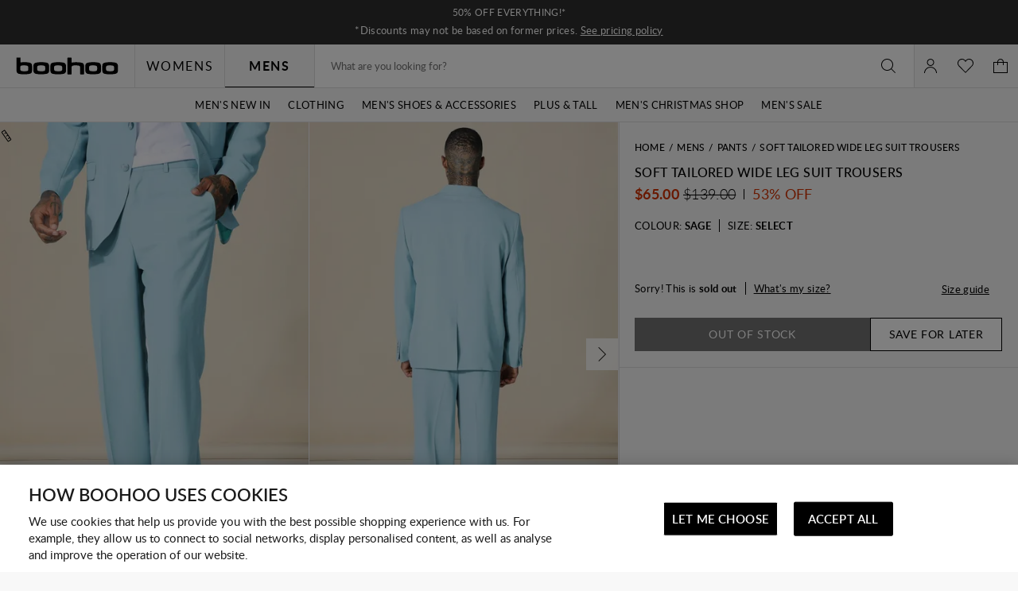

--- FILE ---
content_type: text/html;charset=UTF-8
request_url: https://ca.boohoo.com/soft-tailored-wide-leg-suit-trousers/AMM04808.html
body_size: 71533
content:
<!DOCTYPE html>
<html
lang="en"
data-action="Product-Show"
data-locale="en_CA"
data-querystring="pid=AMM04808"
data-sustainability="off"
>
<head>
<meta charset="UTF-8"/>






<link rel="preconnect" href="https://edge.disstg.commercecloud.salesforce.com" crossorigin="anonymous" />
<link rel="dns-prefetch" href="https://edge.disstg.commercecloud.salesforce.com" />



<link rel="preconnect" href="https://cdn.cquotient.com" crossorigin="anonymous" />
<link rel="dns-prefetch" href="https://cdn.cquotient.com" />



<link rel="preconnect" href="https://api.cquotient.com" crossorigin="anonymous" />
<link rel="dns-prefetch" href="https://api.cquotient.com" />



<link rel="preconnect" href="https://www.google-analytics.com" crossorigin="anonymous" />
<link rel="dns-prefetch" href="https://www.google-analytics.com" />



<link rel="preconnect" href="https://www.googletagmanager.com" crossorigin="anonymous" />
<link rel="dns-prefetch" href="https://www.googletagmanager.com" />



<link rel="preconnect" href="https://media.boohoo.com/" crossorigin="anonymous" />
<link rel="dns-prefetch" href="https://media.boohoo.com/" />





<link rel="preload" href="/on/demandware.static/Sites-boohoo-NA-Site/-/default/dw9d0546ea/fonts/lato/Lato-Regular.woff2" as="font" type="font/woff2" crossorigin="anonymous" />
<link rel="preload" href="/on/demandware.static/Sites-boohoo-NA-Site/-/default/dw89f03fc9/fonts/lato/Lato-Semibold.woff2" as="font" type="font/woff2" crossorigin="anonymous" />
<link rel="preload" href="/on/demandware.static/Sites-boohoo-NA-Site/-/default/dwb4172e46/fonts/lato/Lato-Bold.woff2" as="font" type="font/woff2" crossorigin="anonymous" />
<link rel="preload" href="/on/demandware.static/Sites-boohoo-NA-Site/-/default/dw415e16d5/fonts/noto/NotoSans-Regular.woff2" as="font" type="font/woff2" crossorigin="anonymous" />
<link rel="preload" href="/on/demandware.static/Sites-boohoo-NA-Site/-/default/dw8c84aea7/fonts/noto/NotoSans-Bold.woff2" as="font" type="font/woff2" crossorigin="anonymous" />

<style>
    @font-face {
        font-family: 'Lato';
        font-style: normal;
        font-weight: 300;
        font-display: swap;
        src: url("/on/demandware.static/Sites-boohoo-NA-Site/-/default/dwee59e86b/fonts/lato/Lato-Light.woff2") format("woff2"),
            url("/on/demandware.static/Sites-boohoo-NA-Site/-/default/dw0bfa77a9/fonts/lato/Lato-Light.woff") format("woff");
    }

    @font-face {
        font-family: 'Lato';
        font-style: normal;
        font-weight: 400;
        font-display: swap;
        src: url("/on/demandware.static/Sites-boohoo-NA-Site/-/default/dw9d0546ea/fonts/lato/Lato-Regular.woff2") format("woff2"),
            url("/on/demandware.static/Sites-boohoo-NA-Site/-/default/dw6078223a/fonts/lato/Lato-Regular.woff") format("woff");
    }

    @font-face {
        font-family: 'Lato';
        font-style: normal;
        font-weight: 500;
        font-display: swap;
        src: url("/on/demandware.static/Sites-boohoo-NA-Site/-/default/dwbac5c4bb/fonts/lato/Lato-Medium.woff2") format("woff2"),
            url("/on/demandware.static/Sites-boohoo-NA-Site/-/default/dwd714ed44/fonts/lato/Lato-Medium.woff") format("woff");
    }

    @font-face {
        font-family: 'Lato';
        font-style: normal;
        font-weight: 600;
        font-display: swap;
        src: url("/on/demandware.static/Sites-boohoo-NA-Site/-/default/dw89f03fc9/fonts/lato/Lato-Semibold.woff2") format("woff2"),
            url("/on/demandware.static/Sites-boohoo-NA-Site/-/default/dwb15c637d/fonts/lato/Lato-Semibold.woff") format("woff");
    }

    @font-face {
        font-family: 'Lato';
        font-style: normal;
        font-weight: 700;
        font-display: swap;
        src: url("/on/demandware.static/Sites-boohoo-NA-Site/-/default/dwb4172e46/fonts/lato/Lato-Bold.woff2") format("woff2"),
            url("/on/demandware.static/Sites-boohoo-NA-Site/-/default/dw95d7613a/fonts/lato/Lato-Bold.woff") format("woff");
    }

    @font-face {
        font-family: 'Lato';
        font-style: normal;
        font-weight: 900;
        font-display: swap;
        src: url("/on/demandware.static/Sites-boohoo-NA-Site/-/default/dwa0b6269a/fonts/lato/Lato-Black.woff2") format("woff2"),
            url("/on/demandware.static/Sites-boohoo-NA-Site/-/default/dw4e514dce/fonts/lato/Lato-Black.woff") format("woff");
    }

    @font-face {
        font-family: 'Noto Sans';
        font-style: normal;
        font-weight: 400;
        font-display: swap;
        src: url("/on/demandware.static/Sites-boohoo-NA-Site/-/default/dw415e16d5/fonts/noto/NotoSans-Regular.woff2") format("woff2"),
            url("/on/demandware.static/Sites-boohoo-NA-Site/-/default/dw487b8e37/fonts/noto/NotoSans-Regular.woff") format("woff");
    }

    @font-face {
        font-family: 'Noto Sans';
        font-style: normal;
        font-weight: 700;
        font-display: swap;
        src: url("/on/demandware.static/Sites-boohoo-NA-Site/-/default/dw8c84aea7/fonts/noto/NotoSans-Bold.woff2") format("woff2"),
            url("/on/demandware.static/Sites-boohoo-NA-Site/-/default/dw75366600/fonts/noto/NotoSans-Bold.woff") format("woff");
    }
</style>

<meta content="ie=edge" http-equiv="x-ua-compatible"/>
<meta content="width=device-width, initial-scale=1.0, maximum-scale=5.0" name="viewport"/>

<title>Soft Tailored Wide Leg Suit Trousers | boohoo CA</title>

<meta name="title" content="Soft Tailored Wide Leg Suit Trousers | boohoo CA"/>
<meta name="description" content="Click here to find out about Soft Tailored Wide Leg Suit Trousers from Boohoo, part of our latest Pants collection ready to shop online today!"/>
<meta name="keywords" content=""/>









    
        <link rel="alternate" href="https://www.boohoo.com/soft-tailored-wide-leg-suit-trousers/AMM04808.html" hreflang="en-gb"/>
    
        <link rel="alternate" href="https://us.boohoo.com/soft-tailored-wide-leg-suit-trousers/AMM04808.html" hreflang="en-us"/>
    
        <link rel="alternate" href="https://ie.boohoo.com/soft-tailored-wide-leg-suit-trousers/AMM04808.html" hreflang="en-ie"/>
    
        <link rel="alternate" href="https://nl.boohoo.com/en/soft-tailored-wide-leg-suit-trousers/AMM04808.html" hreflang="en-nl"/>
    
        <link rel="alternate" href="https://au.boohoo.com/soft-tailored-wide-leg-suit-trousers/AMM04808.html" hreflang="en-au"/>
    
        <link rel="alternate" href="https://nz.boohoo.com/soft-tailored-wide-leg-suit-trousers/AMM04808.html" hreflang="en-nz"/>
    
        <link rel="alternate" href="https://ca.boohoo.com/soft-tailored-wide-leg-suit-trousers/AMM04808.html" hreflang="en-ca"/>
    
        <link rel="alternate" href="https://no.boohoo.com/soft-tailored-wide-leg-suit-trousers/AMM04808.html" hreflang="en-no"/>
    
        <link rel="alternate" href="https://dk.boohoo.com/soft-tailored-wide-leg-suit-trousers/AMM04808.html" hreflang="en-dk"/>
    
        <link rel="alternate" href="https://fi.boohoo.com/soft-tailored-wide-leg-suit-trousers/AMM04808.html" hreflang="en-fi"/>
    
        <link rel="alternate" href="https://il.boohoo.com/en/soft-tailored-wide-leg-suit-trousers/AMM04808.html" hreflang="en-il"/>
    
        <link rel="alternate" href="https://eu.boohoo.com/soft-tailored-wide-leg-suit-trousers/AMM04808.html" hreflang="en-mt"/>
    
        <link rel="alternate" href="https://mena.boohoo.com/en/soft-tailored-wide-leg-suit-trousers/AMM04808.html" hreflang="en-sa"/>
    
        <link rel="alternate" href="https://mena.boohoo.com/en/soft-tailored-wide-leg-suit-trousers/AMM04808.html" hreflang="en-ae"/>
    
        <link rel="alternate" href="https://mena.boohoo.com/en/soft-tailored-wide-leg-suit-trousers/AMM04808.html" hreflang="en-bh"/>
    
        <link rel="alternate" href="https://mena.boohoo.com/en/soft-tailored-wide-leg-suit-trousers/AMM04808.html" hreflang="en-jo"/>
    
        <link rel="alternate" href="https://mena.boohoo.com/en/soft-tailored-wide-leg-suit-trousers/AMM04808.html" hreflang="en-kw"/>
    
        <link rel="alternate" href="https://mena.boohoo.com/en/soft-tailored-wide-leg-suit-trousers/AMM04808.html" hreflang="en-om"/>
    
        <link rel="alternate" href="https://mena.boohoo.com/en/soft-tailored-wide-leg-suit-trousers/AMM04808.html" hreflang="en-qa"/>
    





    <meta name="google-play-app" content="app-id=com.poqstudio.app.platform.boohoo">







   <link rel="apple-touch-icon" href="https://ca.boohoo.com/on/demandware.static/-/Library-Sites-boohoo-content-global-web-sfra/en_CA/v1763719464475/images/touch/apple-touch-icon-192.png" />





    <link rel="canonical" href="https://ca.boohoo.com/soft-tailored-wide-leg-suit-trousers/AMM04808.html"/>






    
    
    
        
        <meta property="og:image" content="//mediahub.boohoo.com/amm04808_sage_xl/male-sage-soft-tailored-wide-leg-suit-trousers/?w=900&amp;fmt=auto&amp;sm=C" />
    
        
        <meta property="og:type" content="product" />
    
        
        <meta property="og:product:price:amount" content="65" />
    
        
        <meta property="og:site_name" content="Boohoo NA" />
    
        
        <meta property="og:product:price:currency" content="USD" />
    
        
        <meta property="og:title" content="Soft Tailored Wide Leg Suit Trousers" />
    
        
        <meta property="og:description" content="" />
    

    
    
        <link rel="image_src" href="//mediahub.boohoo.com/amm04808_sage_xl/male-sage-soft-tailored-wide-leg-suit-trousers/?w=900&amp;fmt=auto&amp;sm=C" />
    




    <meta name="robots" content="index,follow" />



    <meta name="google-site-verification" content='dIHq8kvFosARYTwLz3_BHAUZdXhlebpEtRdgi9KoqcY' />





<script>
(function () {
window.analyticsPageData = window.analyticsPageData || {};
window.analyticsPageData.user = JSON.parse("\u007b\"countryStore\"\u003a\"canada\"\u002c\"ecomStore\"\u003a\"Demandware\"\u002c\"deviceType\"\u003a\"desktop\"\u002c\"countryCode\"\u003a\"CA\"\u007d");
window.analyticsPageData.basket = JSON.parse("\u007b\"updatedHash\"\u003a\"boohoo\u002dNA\u005fen\u005fCA\u005fCAD\u005ffalse\u005fnull\"\u002c\"totals\"\u003a\u007b\"subTotalValue\"\u003a0\u002c\"grandTotalValue\"\u003a0\u007d\u007d");
window.User = JSON.parse("\u007b\"AUTHENTICATED\"\u003afalse\u002c\"CUSTOMER\u005fNO\"\u003a\"\"\u002c\"CUSTOMER\u005fFIRST\u005fNAME\"\u003a\"\"\u002c\"CUSTOMER\u005fLAST\u005fNAME\"\u003a\"\"\u002c\"CUSTOMER\u005fEMAIL\"\u003a\"\"\u002c\"CUSTOMER\u005fGENDER\"\u003a\"\"\u002c\"IS\u005fSUBSCRIBED\"\u003afalse\u002c\"IS\u005fPREMIER\u005fACCOUNT\"\u003afalse\u002c\"PREMIER\u005fPRODUCT\u005fMSG\"\u003a\"\"\u002c\"IS\u005fPREMIER\u005fPURCHASE\u005fBLOCKED\"\u003afalse\u002c\"IS\u005fLAST\u005fDAY\u005fOF\u005fPREMIER\u005fMEMBERSHIP\"\u003afalse\u007d");
})();
</script>
<script>
    window.dwConsentTracking = false;
    window.countryNotificationData = JSON.parse("\x7b\"showCountryNotification\":true,\"currentLocale\":\"en_CA\",\"currentLocaleCountry\":\"CA\",\"detectedCountry\":\"US\",\"detectedLocale\":\"en_US\",\"redirectUrl\":\"https://us.boohoo.com\",\"cssClassUS\":\"b-lcs_flyout-benefits_list_visible\"\x7d");
</script>

<!-- Exponea -->
<style>.xnpe_async_hide{opacity:0 !important}</style>
<script>
!function(e,n,t,i,o,r){var a=4e3,c="xnpe_async_hide";function s(e){return e.reduce((function(e,n){return e[n]=function(){e._.push([n.toString(),arguments])},e}),{_:[]})}function m(e,n,t){var i=t.createElement(n);i.src=e;var o=t.getElementsByTagName(n)[0];return o.parentNode.insertBefore(i,o),i}r.target=r.target||"https://api.exponea.com",r.file_path=r.file_path||r.target+"/js/exponea.min.js",e[t]=s(["anonymize","initialize","identify","update","track","trackLink","trackEnhancedEcommerce","getHtml","showHtml","showBanner","showWebLayer","ping","getAbTest","loadDependency","getRecommendation","reloadWebLayers"]),e[t].notifications=s(["isAvailable","isSubscribed","subscribe","unsubscribe"]),e[t].snippetVersion="v2.1.0",function(e,n,t){e[n]["_"+t]={},e[n]["_"+t].nowFn=e[t]&&e[t].now?e[t].now.bind(e[t]):Date.now,e[n]["_"+t].snippetStartTime=e[n]["_"+t].nowFn()}(e,t,"performance"),function(e,n,t,i,o,r){e[o]={sdk:e[i],sdkObjectName:i,skipExperiments:!!t.new_experiments,sign:t.token+"/"+(r.exec(n.cookie)||["","new"])[1],path:t.target}}(e,n,r,t,o,RegExp("__exponea_etc__"+"=([\w-]+)")),function(e,n,t){m(e.file_path,n,t)}(r,i,n),function(e,n,t,i,o,r,s){if(e.new_experiments){!0===e.new_experiments&&(e.new_experiments={});var p=e.new_experiments.hide_class||c,u=e.new_experiments.timeout||a,_=encodeURIComponent(r.location.href.split("#")[0]),l=e.target+"/webxp/"+n+"/"+r[t].sign+"/modifications.min.js?http-referer="+_+"&timeout="+u+"ms";"sync"===e.new_experiments.mode&&r.localStorage.getItem("__exponea__sync_modifications__")?function(e,n,t,i,o){t[o][n]="<"+n+' src="'+e+'"></'+n+">",i.writeln(t[o][n]),i.writeln("<"+n+">!"+o+".init && document.writeln("+o+"."+n+'.replace("/'+n+'/", "/'+n+'-async/").replace("><", " async><"))</'+n+">")}(l,n,r,s,t):function(e,n,t,i,o,r,a,c){r.documentElement.classList.add(e);var s=m(t,i,r);function p(){o[c].init||m(t.replace("/"+i+"/","/"+i+"-async/"),i,r)}function u(){r.documentElement.classList.remove(e)}s.onload=p,s.onerror=p,o.setTimeout(u,n),o[a]._revealPage=u}(p,u,l,n,r,s,o,t)}}(r,i,o,0,t,e,n),function(e,n,t){e[n].start=function(i){i&&Object.keys(i).forEach((function(e){return t[e]=i[e]})),e[n].initialize(t)}}(e,t,r)}(window,document,"exponea","script","webxpClient",{
target: "https://api.email.debenhams.co.uk",
token: "bae6c690-92e1-11eb-b702-f6c634eb685d",

new_experiments: { mode: "async" },
track: {
visits: true,
google_analytics: false,
default_properties: {
data_source: "GTM",
version: "monty",
language: "en",
currencyCode: "CAD",
domain: "demandware.net"
}
}
});
exponea.start();
</script>
<!-- End Exponea -->
<script>
    window.sfccUnCachedData = {"customerData":{"isSubscribed":false}};
</script>


<script>
    const _abtq = [];

    function abt(...args) {
        _abtq.push(args);
    }

    function abtOnLoad() {
        function abtPush(...args) {
            window.abtasty.send.apply(window.abtasty, ...args);
        }

        // wait until window.abtasty is ready to use
        const intervalId = setInterval(() => {
            if (window.abtasty?.send) {
                clearInterval(intervalId);
                _abtq.forEach(item => abtPush(item));
                _abtq.push = abtPush;
            }
        }, 100);
    }
</script>

    <script>
        (function (i, s, o, g, r, a, m) {
            i[r] = i[r] || [], i["abtiming"] = 1 * new Date();
            a = s.createElement(o),
            m = s.getElementsByTagName(o)[0];
            a.async = 1;
            a.src = g;
            a.onload = abtOnLoad;
            m.parentNode.insertBefore(a, m);
        })(window, document, "script", "https://ca.boohoo.com/abtasty/1a1fc13bed5be7ac36f9fd38f0983a97.js", "_abtasty");
    </script>




<script type="text/javascript">
(function () {
window.analyticsPageData = window.analyticsPageData || {};
window.analyticsPageData.page = JSON.parse("\u007b\"pageType\"\u003a\"pdp\"\u002c\"currencyCode\"\u003a\"CAD\"\u002c\"environment\"\u003a2\u002c\"locale\"\u003a\"en\u005fCA\"\u002c\"fieldTimestamp\"\u003a1768769970802\u002c\"url\"\u003a\"https\u003a\/\/ca\u002eboohoo\u002ecom\/soft\u002dtailored\u002dwide\u002dleg\u002dsuit\u002dtrousers\/AMM04808\u002ehtml\"\u002c\"pageId\"\u003a\"product\"\u002c\"subCategory\"\u003a\"Pants\"\u002c\"pageCategory\"\u003a\"product\"\u002c\"eventId\"\u003a\"pqYizpPOg5JJJqde668UNpGpnbg5SJ2uMss\u003d\u005f1768769970862\"\u007d");
if(!window.dataLayer) {
window.dataLayer = [];
}
window.dataLayer.push({
page: window.analyticsPageData.page,
basket: window.analyticsPageData.basket,
user: window.analyticsPageData.user
});
if (window.analyticsPageData?.basket) {
window.analyticsPageData.basket.dataLayerIndex = window.dataLayer.length - 1;
}
})();
</script>


<!-- Google Tag Manager -->
<script>(function(w,d,s,l,i){w[l]=w[l]||[];w[l].push({'gtm.start':
new Date().getTime(),event:'gtm.js'});var f=d.getElementsByTagName(s)[0],
j=d.createElement(s),dl=l!='dataLayer'?'&l='+l:'';j.async=true;
j.addEventListener('load',function(){window.isGtmScriptLoaded = true;d.dispatchEvent(new CustomEvent('gtm_loaded',{bubbles:true}))},{once: true});
j.addEventListener('error',function(){window.isGtmEnabled = false;d.dispatchEvent(new CustomEvent('gtm_loaded',{bubbles:true}))},{once: true});
j.src=
'https://www.googletagmanager.com/gtm.js?id='+i+dl;
f.parentNode.insertBefore(j,f);
})(window,document,'script','dataLayer','GTM-PNBJW9');</script>
<script>
dataLayer.currencyCode = 'CAD';
window.isGtmEnabled = true;
</script>
<!-- End Google Tag Manager -->

<!-- Google Analytics for AdBlock -->
<script>
(function () {
function sendEvent() {
dataLayer.push({
'event': 'AdBlocker',
'enabled': true
});
}
const googleAdUrl = 'https://pagead2.googlesyndication.com/pagead/js/adsbygoogle.js';
try {
fetch(new Request(googleAdUrl)).catch(_ => sendEvent());
} catch (e) {
sendEvent();
}
})();
</script>
<!-- End Google Analytics for AdBlock -->



































    


<link as="style" href="/on/demandware.static/Sites-boohoo-NA-Site/-/en_CA/v1763719464475/common-critical-boohoo.css" rel="preload" />

<link
rel="stylesheet"
href="/on/demandware.static/Sites-boohoo-NA-Site/-/en_CA/v1763719464475/common-critical-boohoo.css"
class="js-styles"


/>



<script> </script>





    


<link as="style" href="/on/demandware.static/Sites-boohoo-NA-Site/-/en_CA/v1763719464475/common-boohoo.css" rel="preload" />

<link
rel="stylesheet"
href="/on/demandware.static/Sites-boohoo-NA-Site/-/en_CA/v1763719464475/common-boohoo.css"
class="js-styles"
media="print" onload="if(media!=='all')media='all'"

/>

<noscript>
<link
rel="stylesheet"
href="/on/demandware.static/Sites-boohoo-NA-Site/-/en_CA/v1763719464475/common-boohoo.css"

/>
</noscript>




    


<link as="style" href="/on/demandware.static/Sites-boohoo-NA-Site/-/en_CA/v1763719464475/pdp-boohoo.css" rel="preload" />

<link
rel="stylesheet"
href="/on/demandware.static/Sites-boohoo-NA-Site/-/en_CA/v1763719464475/pdp-boohoo.css"
class="js-styles"
media="print" onload="if(media!=='all')media='all'"

/>

<noscript>
<link
rel="stylesheet"
href="/on/demandware.static/Sites-boohoo-NA-Site/-/en_CA/v1763719464475/pdp-boohoo.css"

/>
</noscript>






    <link rel="prefetch" href="/on/demandware.static/Sites-boohoo-NA-Site/-/en_CA/v1763719464475/cart-boohoo.css" as="style" />

    <link rel="prefetch" href="/on/demandware.static/Sites-boohoo-NA-Site/-/en_CA/v1763719464475/cart.widgets.bundle.js" as="script" />




    <script>
        (function () {
            function log(type, message, line, column, e) {
                var request = window.XMLHttpRequest;
                try {
                    var xhr = new request();
                    var logurl = "/on/demandware.store/Sites-boohoo-NA-Site/en_CA/Error-JsLogger";
                    var params = 'type=' + type +
                        '&message=' + message +
                        '&url=' + window.location.href +
                        '&line=' + line +
                        '&column=' + column +
                        '&stack=' + (e && e.stack) +
                        '&ajax=true';

                    xhr.open("POST", logurl, true);
                    xhr.setRequestHeader("Content-Type", "application/x-www-form-urlencoded");
                    xhr.timeout = 5000;
                    xhr.send(params);
                } catch (e) {}
            }

            window.onerror = function(message, url, line, column, e) {
                log('window.onerror', message, line, column, e);
                return false;
            };
            if (window.console) {
                var consoleError = console.error;
                console.error = function () {
                    consoleError.apply(this, arguments);
                    log('console.error', arguments[0], 'N/A', 'N/A', new Error());
                };
                // TODO: detemintae if warns should be reported as errors on back end
                // var consoleWarn = console.warn;
                // console.warn = function () {
                //     consoleWarn.apply(this, arguments);
                //     log('console.warn', arguments[0], 'N/A', 'N/A', new Error());
                // };
            }
        })();
    </script>































<script>
    window.contexts = ["global","pdp"]
    window.sfccData = {"wishlistActionUrls":{"getItems":"/on/demandware.store/Sites-boohoo-NA-Site/en_CA/Wishlist-GetItems","addToWishlist":"/on/demandware.store/Sites-boohoo-NA-Site/en_CA/Wishlist-AddProduct","removeFromWishlist":"/on/demandware.store/Sites-boohoo-NA-Site/en_CA/Wishlist-RemoveProduct"}};
</script>



<script>
    window.headInitTime = Date.now();

    window.tauData = window.tauData || {};
    window.tauData.currentSiteId = 'boohoo-NA';
    window.tauData.currentSiteLocale = 'en_CA';

    document.addEventListener('DOMContentLoaded', function () {
        window.domReadyTime = Date.now();
    }, { once: true });
    window.assetsStaticURL = '/on/demandware.static/Sites-boohoo-NA-Site/-/en_CA/v1763719464475/';
</script>


    
        <script async="async" src="/on/demandware.static/Sites-boohoo-NA-Site/-/en_CA/v1763719464475/app_sfra_boohoo.js" crossorigin="anonymous"></script>
    

    
        <script async="async" src="//integrations.fitanalytics.com/shop/boohoo/04082021/pdp.js" crossorigin="anonymous"></script>
    






















<link color="#000000" href="/on/demandware.static/Sites-boohoo-NA-Site/-/default/dwb41ebf16/images/favicons/safari-pinned-tab.svg" rel="mask-icon"/>
<link href="/on/demandware.static/Sites-boohoo-NA-Site/-/default/dw70dbfd00/images/favicons/apple-icon.png" rel="apple-touch-icon"/>

    <link href="/on/demandware.static/Sites-boohoo-NA-Site/-/default/dwcf1bd6f5/images/favicons/favicon-180x180.png" rel="apple-touch-icon" sizes="180x180"/>

    <link href="/on/demandware.static/Sites-boohoo-NA-Site/-/default/dwbfd2da84/images/favicons/favicon-167x167.png" rel="apple-touch-icon" sizes="167x167"/>

    <link href="/on/demandware.static/Sites-boohoo-NA-Site/-/default/dw22e63cd6/images/favicons/favicon-152x152.png" rel="apple-touch-icon" sizes="152x152"/>


    <link href="/on/demandware.static/Sites-boohoo-NA-Site/-/default/dwe18b6740/images/favicons/favicon-196x196.png" rel="icon" sizes="196x196" type="image/png"/>

    <link href="/on/demandware.static/Sites-boohoo-NA-Site/-/default/dwf97483de/images/favicons/favicon-96x96.png" rel="icon" sizes="96x96" type="image/png"/>

    <link href="/on/demandware.static/Sites-boohoo-NA-Site/-/default/dwd4a8ecbe/images/favicons/favicon-32x32.png" rel="icon" sizes="32x32" type="image/png"/>

    <link href="/on/demandware.static/Sites-boohoo-NA-Site/-/default/dw06cd3727/images/favicons/favicon-16x16.png" rel="icon" sizes="16x16" type="image/png"/>

<link href="/on/demandware.static/Sites-boohoo-NA-Site/-/default/dw73685e2c/images/favicons/manifest.json" rel="manifest"/>
<meta content="#000000" name="theme-color"/>



	 


	







































































    















<style>
.desktop .global-nav .js-clock-timer .header-banner-timer-wrapper {
    display: block;
}
</style>













<style>
.pt_storefront .recommendations-section {
    width: 100%;
}
</style>













<style>
    @media only screen and (min-width: 1025px) {
        #plp-cat-banner-container .plp-cat-banners-cover {
            flex-direction: column;
        }

        #plp-cat-banner-container .plp-cat-banners-cover .plp-banner-cat-list {
            display: flex;
        }

        #plp-cat-banner-container .plp-cat-banners-cover .plp-banner-cat-list .plp-banner-cat-item {
            width: calc(100% / 6);
        }
    }
</style>













<style>
    .primary-logo a {
        background: url(https://ca.boohoo.com/on/demandware.static/-/Library-Sites-boohoo-content-global-web-sfra/default/dw2e15a360/logo/BOOHOO_PRIDE_LOGO_REVISED_V2.png) center no-repeat;
        background-size: contain;
    }

    .primary-logo svg {
        visibility: hidden;
    }
</style>













<style>
.b-cart_sustainable {
display: none;
}
</style>













<style>
.b-w3w_form, .b-address-w3w {
display: none !important;
}
</style>













<style>
.m-mens .b-menu_bar-tab_content_link img {
max-width: 100px;
}
</style>




 
	



<script type="text/javascript">//<!--
/* <![CDATA[ (head-active_data.js) */
var dw = (window.dw || {});
dw.ac = {
    _analytics: null,
    _events: [],
    _category: "",
    _searchData: "",
    _anact: "",
    _anact_nohit_tag: "",
    _analytics_enabled: "true",
    _timeZone: "US/Eastern",
    _capture: function(configs) {
        if (Object.prototype.toString.call(configs) === "[object Array]") {
            configs.forEach(captureObject);
            return;
        }
        dw.ac._events.push(configs);
    },
	capture: function() { 
		dw.ac._capture(arguments);
		// send to CQ as well:
		if (window.CQuotient) {
			window.CQuotient.trackEventsFromAC(arguments);
		}
	},
    EV_PRD_SEARCHHIT: "searchhit",
    EV_PRD_DETAIL: "detail",
    EV_PRD_RECOMMENDATION: "recommendation",
    EV_PRD_SETPRODUCT: "setproduct",
    applyContext: function(context) {
        if (typeof context === "object" && context.hasOwnProperty("category")) {
        	dw.ac._category = context.category;
        }
        if (typeof context === "object" && context.hasOwnProperty("searchData")) {
        	dw.ac._searchData = context.searchData;
        }
    },
    setDWAnalytics: function(analytics) {
        dw.ac._analytics = analytics;
    },
    eventsIsEmpty: function() {
        return 0 == dw.ac._events.length;
    }
};
/* ]]> */
// -->
</script>
<script type="text/javascript">//<!--
/* <![CDATA[ (head-cquotient.js) */
var CQuotient = window.CQuotient = {};
CQuotient.clientId = 'bbdt-boohoo-NA';
CQuotient.realm = 'BBDT';
CQuotient.siteId = 'boohoo-NA';
CQuotient.instanceType = 'prd';
CQuotient.locale = 'en_CA';
CQuotient.fbPixelId = '__UNKNOWN__';
CQuotient.activities = [];
CQuotient.cqcid='';
CQuotient.cquid='';
CQuotient.cqeid='';
CQuotient.cqlid='';
CQuotient.apiHost='api.cquotient.com';
/* Turn this on to test against Staging Einstein */
/* CQuotient.useTest= true; */
CQuotient.useTest = ('true' === 'false');
CQuotient.initFromCookies = function () {
	var ca = document.cookie.split(';');
	for(var i=0;i < ca.length;i++) {
	  var c = ca[i];
	  while (c.charAt(0)==' ') c = c.substring(1,c.length);
	  if (c.indexOf('cqcid=') == 0) {
		CQuotient.cqcid=c.substring('cqcid='.length,c.length);
	  } else if (c.indexOf('cquid=') == 0) {
		  var value = c.substring('cquid='.length,c.length);
		  if (value) {
		  	var split_value = value.split("|", 3);
		  	if (split_value.length > 0) {
			  CQuotient.cquid=split_value[0];
		  	}
		  	if (split_value.length > 1) {
			  CQuotient.cqeid=split_value[1];
		  	}
		  	if (split_value.length > 2) {
			  CQuotient.cqlid=split_value[2];
		  	}
		  }
	  }
	}
}
CQuotient.getCQCookieId = function () {
	if(window.CQuotient.cqcid == '')
		window.CQuotient.initFromCookies();
	return window.CQuotient.cqcid;
};
CQuotient.getCQUserId = function () {
	if(window.CQuotient.cquid == '')
		window.CQuotient.initFromCookies();
	return window.CQuotient.cquid;
};
CQuotient.getCQHashedEmail = function () {
	if(window.CQuotient.cqeid == '')
		window.CQuotient.initFromCookies();
	return window.CQuotient.cqeid;
};
CQuotient.getCQHashedLogin = function () {
	if(window.CQuotient.cqlid == '')
		window.CQuotient.initFromCookies();
	return window.CQuotient.cqlid;
};
CQuotient.trackEventsFromAC = function (/* Object or Array */ events) {
try {
	if (Object.prototype.toString.call(events) === "[object Array]") {
		events.forEach(_trackASingleCQEvent);
	} else {
		CQuotient._trackASingleCQEvent(events);
	}
} catch(err) {}
};
CQuotient._trackASingleCQEvent = function ( /* Object */ event) {
	if (event && event.id) {
		if (event.type === dw.ac.EV_PRD_DETAIL) {
			CQuotient.trackViewProduct( {id:'', alt_id: event.id, type: 'raw_sku'} );
		} // not handling the other dw.ac.* events currently
	}
};
CQuotient.trackViewProduct = function(/* Object */ cqParamData){
	var cq_params = {};
	cq_params.cookieId = CQuotient.getCQCookieId();
	cq_params.userId = CQuotient.getCQUserId();
	cq_params.emailId = CQuotient.getCQHashedEmail();
	cq_params.loginId = CQuotient.getCQHashedLogin();
	cq_params.product = cqParamData.product;
	cq_params.realm = cqParamData.realm;
	cq_params.siteId = cqParamData.siteId;
	cq_params.instanceType = cqParamData.instanceType;
	cq_params.locale = CQuotient.locale;
	
	if(CQuotient.sendActivity) {
		CQuotient.sendActivity(CQuotient.clientId, 'viewProduct', cq_params);
	} else {
		CQuotient.activities.push({activityType: 'viewProduct', parameters: cq_params});
	}
};
/* ]]> */
// -->
</script>
<!-- Demandware Apple Pay -->

<style type="text/css">ISAPPLEPAY{display:inline}.dw-apple-pay-button,.dw-apple-pay-button:hover,.dw-apple-pay-button:active{background-color:black;background-image:-webkit-named-image(apple-pay-logo-white);background-position:50% 50%;background-repeat:no-repeat;background-size:75% 60%;border-radius:5px;border:1px solid black;box-sizing:border-box;margin:5px auto;min-height:30px;min-width:100px;padding:0}
.dw-apple-pay-button:after{content:'Apple Pay';visibility:hidden}.dw-apple-pay-button.dw-apple-pay-logo-white{background-color:white;border-color:white;background-image:-webkit-named-image(apple-pay-logo-black);color:black}.dw-apple-pay-button.dw-apple-pay-logo-white.dw-apple-pay-border{border-color:black}</style>


    
        <script type="application/ld+json">
            {"@context":"http://schema.org/","@type":"Product","name":"Soft Tailored Wide Leg Suit Trousers","description":null,"mpn":"AMM04808","sku":"AMM04808","brand":{"@type":"Thing","name":"boohooMAN"},"image":["//mediahub.boohoo.com/amm04808_sage_xl?w=537&fmt=auto&sm=C"],"offers":{"url":"https://ca.boohoo.com/soft-tailored-wide-leg-suit-trousers/AMM04808.html","@type":"Offer","priceCurrency":"CAD","price":"65.00","availability":"http://schema.org/OutOfStock"},"aggregateRating":{"@type":"AggregateRating","ratingValue":5,"bestRating":5,"ratingCount":1},"category":"Pants","@id":"https://ca.boohoo.com/soft-tailored-wide-leg-suit-trousers/AMM04808.html"}
        </script>
    



<script>(window.BOOMR_mq=window.BOOMR_mq||[]).push(["addVar",{"rua.upush":"false","rua.cpush":"false","rua.upre":"false","rua.cpre":"false","rua.uprl":"false","rua.cprl":"false","rua.cprf":"false","rua.trans":"","rua.cook":"false","rua.ims":"false","rua.ufprl":"false","rua.cfprl":"false","rua.isuxp":"false","rua.texp":"norulematch","rua.ceh":"false","rua.ueh":"false","rua.ieh.st":"0"}]);</script>
                              <script>!function(e){var n="https://s.go-mpulse.net/boomerang/";if("False"=="True")e.BOOMR_config=e.BOOMR_config||{},e.BOOMR_config.PageParams=e.BOOMR_config.PageParams||{},e.BOOMR_config.PageParams.pci=!0,n="https://s2.go-mpulse.net/boomerang/";if(window.BOOMR_API_key="YD6X2-9YV2D-ZNH4Q-GYSD8-XUY5U",function(){function e(){if(!o){var e=document.createElement("script");e.id="boomr-scr-as",e.src=window.BOOMR.url,e.async=!0,i.parentNode.appendChild(e),o=!0}}function t(e){o=!0;var n,t,a,r,d=document,O=window;if(window.BOOMR.snippetMethod=e?"if":"i",t=function(e,n){var t=d.createElement("script");t.id=n||"boomr-if-as",t.src=window.BOOMR.url,BOOMR_lstart=(new Date).getTime(),e=e||d.body,e.appendChild(t)},!window.addEventListener&&window.attachEvent&&navigator.userAgent.match(/MSIE [67]\./))return window.BOOMR.snippetMethod="s",void t(i.parentNode,"boomr-async");a=document.createElement("IFRAME"),a.src="about:blank",a.title="",a.role="presentation",a.loading="eager",r=(a.frameElement||a).style,r.width=0,r.height=0,r.border=0,r.display="none",i.parentNode.appendChild(a);try{O=a.contentWindow,d=O.document.open()}catch(_){n=document.domain,a.src="javascript:var d=document.open();d.domain='"+n+"';void(0);",O=a.contentWindow,d=O.document.open()}if(n)d._boomrl=function(){this.domain=n,t()},d.write("<bo"+"dy onload='document._boomrl();'>");else if(O._boomrl=function(){t()},O.addEventListener)O.addEventListener("load",O._boomrl,!1);else if(O.attachEvent)O.attachEvent("onload",O._boomrl);d.close()}function a(e){window.BOOMR_onload=e&&e.timeStamp||(new Date).getTime()}if(!window.BOOMR||!window.BOOMR.version&&!window.BOOMR.snippetExecuted){window.BOOMR=window.BOOMR||{},window.BOOMR.snippetStart=(new Date).getTime(),window.BOOMR.snippetExecuted=!0,window.BOOMR.snippetVersion=12,window.BOOMR.url=n+"YD6X2-9YV2D-ZNH4Q-GYSD8-XUY5U";var i=document.currentScript||document.getElementsByTagName("script")[0],o=!1,r=document.createElement("link");if(r.relList&&"function"==typeof r.relList.supports&&r.relList.supports("preload")&&"as"in r)window.BOOMR.snippetMethod="p",r.href=window.BOOMR.url,r.rel="preload",r.as="script",r.addEventListener("load",e),r.addEventListener("error",function(){t(!0)}),setTimeout(function(){if(!o)t(!0)},3e3),BOOMR_lstart=(new Date).getTime(),i.parentNode.appendChild(r);else t(!1);if(window.addEventListener)window.addEventListener("load",a,!1);else if(window.attachEvent)window.attachEvent("onload",a)}}(),"".length>0)if(e&&"performance"in e&&e.performance&&"function"==typeof e.performance.setResourceTimingBufferSize)e.performance.setResourceTimingBufferSize();!function(){if(BOOMR=e.BOOMR||{},BOOMR.plugins=BOOMR.plugins||{},!BOOMR.plugins.AK){var n=""=="true"?1:0,t="",a="aod5l4axgzgi42lnjgza-f-5a5252007-clientnsv4-s.akamaihd.net",i="false"=="true"?2:1,o={"ak.v":"39","ak.cp":"1669819","ak.ai":parseInt("1077532",10),"ak.ol":"0","ak.cr":9,"ak.ipv":4,"ak.proto":"h2","ak.rid":"4c11e19f","ak.r":42951,"ak.a2":n,"ak.m":"","ak.n":"essl","ak.bpcip":"3.135.213.0","ak.cport":45138,"ak.gh":"23.59.176.197","ak.quicv":"","ak.tlsv":"tls1.3","ak.0rtt":"","ak.0rtt.ed":"","ak.csrc":"-","ak.acc":"","ak.t":"1768769970","ak.ak":"hOBiQwZUYzCg5VSAfCLimQ==[base64]/g3jfXjcrfeCq2cfRlB4ePZpBBt7vlD1jDsoz6W/xlhBImtnmjWT3tB94Vq4NeXAQWBEsYCSGTcsEj1xVYA4St/SJE+SZ7i2Uo029RmTDyCAegIl67AuIivkVExYYpMWNGvELEPZQsIAs9unMUAl/pe0xCj0G0jsw7Da3W4Orl3Lzc1hwkFKgs=","ak.pv":"20","ak.dpoabenc":"","ak.tf":i};if(""!==t)o["ak.ruds"]=t;var r={i:!1,av:function(n){var t="http.initiator";if(n&&(!n[t]||"spa_hard"===n[t]))o["ak.feo"]=void 0!==e.aFeoApplied?1:0,BOOMR.addVar(o)},rv:function(){var e=["ak.bpcip","ak.cport","ak.cr","ak.csrc","ak.gh","ak.ipv","ak.m","ak.n","ak.ol","ak.proto","ak.quicv","ak.tlsv","ak.0rtt","ak.0rtt.ed","ak.r","ak.acc","ak.t","ak.tf"];BOOMR.removeVar(e)}};BOOMR.plugins.AK={akVars:o,akDNSPreFetchDomain:a,init:function(){if(!r.i){var e=BOOMR.subscribe;e("before_beacon",r.av,null,null),e("onbeacon",r.rv,null,null),r.i=!0}return this},is_complete:function(){return!0}}}}()}(window);</script></head>





<body
class="l-page m-no_js
m-sticky_on_scroll
m-top_slot_large
m-top_slot_small
m-both_slots
"
data-widget="focusHighlighter"
data-event-keyup="handleKeyup"
data-event-click="handleClick"
id="page-body"

>

<script>
document.getElementById('page-body').classList.remove('m-no_js');
</script>
<svg height="0" width="0" style="position:absolute" viewBox="0 0 0 0" xmlns="http://www.w3.org/2000/svg">
    <symbol id="close">
        <path fill="currentColor" d="m0.515,0.515c0.39,-0.39 1.023,-0.39 1.414,0l7.071,7.07l7.071,-7.07c0.39,-0.39 1.024,-0.39 1.414,0c0.39,0.39 0.39,1.023 0,1.414l-7.07,7.071l7.07,7.071c0.39,0.39 0.39,1.024 0,1.414c-0.39,0.39 -1.023,0.39 -1.414,0l-7.071,-7.07l-7.071,7.07c-0.39,0.39 -1.024,0.39 -1.414,0c-0.39,-0.39 -0.39,-1.023 0,-1.414l7.07,-7.071l-7.07,-7.071c-0.39,-0.39 -0.39,-1.024 0,-1.414z"></path>
    </symbol>
    <symbol id="arrow-back">
        <path fill="currentColor" d='m7.828828,0.721626c0.39,-0.39 1.024,-0.39 1.414,0c0.39,0.39 0.39,1.024 0,1.414l-6.364,6.364l6.364,6.364c0.39,0.39 0.39,1.024 0,1.414c-0.39,0.391 -1.023,0.391 -1.414,0l-7.07,-7.07c-0.364,-0.363 -0.39,-0.935 -0.079,-1.328l0.078,-0.087l7.071,-7.07l0,-0.001z'></path>
    </symbol>
    <symbol id="arrow-forward" viewBox="0 0 24 24">
        <path fill="currentColor" d='M11.568 11.001l-9.035 8.614a1.525 1.525 0 0 1-2.081 0 1.357 1.357 0 0 1 0-1.984l7.994-7.621L.452 2.388a1.357 1.357 0 0 1 0-1.983 1.523 1.523 0 0 1 2.081 0l9.035 8.613c.287.274.431.632.431.992 0 .358-.144.718-.431.991z'></path>
    </symbol>
    <symbol id="arrow-down" viewBox="0 0 10 6">
        <path fill="currentColor" d="M5 6c-.256 0-.512-.098-.707-.293l-4-4c-.39-.39-.39-1.023 0-1.414.391-.39 1.023-.39 1.414 0l3.305 3.305L8.305.418c.4-.383 1.03-.372 1.414.025.384.397.373 1.031-.024 1.414l-4 3.862C5.5 5.907 5.25 6 5 6"></path>
    </symbol>
</svg>



<a href="#maincontent" class="b-skip_to" rel="nofollow">
    <span class="b-skip_to-text">Skip to Content (Press Enter)</span>
</a>
<a href="#footercontent" class="b-skip_to" rel="nofollow">
    <span class="b-skip_to-text">Skip to Footer (Press Enter)</span>
</a>

<div id="js-disabled" class="b-header_message-alert">
    <noscript>
        <div class="b-header_message m-error" role="alert">
            <div class="b-header_message-inner">
                

    
    

    
	
	<div class="content-asset"><!-- dwMarker="content" dwContentID="4150006f0cde1f3c7368185d06" dwAssetID="error-no-js" -->
		Your browser’s Javascript functionality is turned off. Please turn it on so that you experience this sites full capabilities.
	</div> <!-- End content-asset -->





            </div>
        </div>
    </noscript>
</div>


<script>
    document.getElementById('js-disabled').style.display = 'none';
    document.getElementById('js-disabled').classList.remove('b-header_message-alert');
</script>

<div class="b-header_message m-error" role="alert" id="js-outdated-browser" style="display:none;">
    <div class="b-header_message-inner">
        

    
    

    
	
	<div class="content-asset"><!-- dwMarker="content" dwContentID="95e6bb788fff94c0b537d84d60" dwAssetID="error-outdated-browser" -->
		You are using an unsupported browser or your browser might be in the Compatibility View mode
	</div> <!-- End content-asset -->





    </div>
</div>


<script>
    if (typeof Symbol === 'undefined') {
        document.getElementById('js-outdated-browser').style.display = 'block';
    }
</script>

<div class="b-header_message m-error" role="alert" id="cookies-error-message" style="display:none;">
    <div class="b-header_message-inner">
        

    
    

    
	
	<div class="content-asset"><!-- dwMarker="content" dwContentID="1c4e3bd628ff30f2654d337b84" dwAssetID="error-cookies" -->
		Your cookies are disabled. To experience the full world of Boohoo, please enable these or check whether another program is
                blocking them. By enabling them, you are agreeing to our <a href="https://ca.boohoo.com/page/privacy-policy.html" target="_blank" rel="noreferrer">Cookie Policy</a>
	</div> <!-- End content-asset -->





    </div>
</div>

<script>
    if (!navigator.cookieEnabled) {
        document.getElementById('cookies-error-message').style.display = 'block';
    }
</script>


































<header
    data-widget="contextLoader"
    data-context="header"
    data-init-on-load="loadContext"
    class="l-header"
    id="page-head"
    aria-label="Site header"
    data-tau-unique="header"
>
    <div
        class="b-header_utility
        
        "
    >
        <div class="b-header_utility-inner" id="page-header-utility">
    <div class="b-header_utility-item m-promo_slot">
        <div
            class="b-hero_carousel m-promotions"
            data-widget="heroCarousel"
            role="region"
            aria-roledescription="carousel"
            aria-label="Basis content slider"
            data-tau="carousel_hero"
            data-autoplay-enabled="true"
            data-autoplay-stopped="false"
            data-autoplay-duration="8000"
            data-autoplay-label-start="Start automatic slide show."
            data-autoplay-label-stop="Stop automatic slide show."
            data-slide-prefix="promotion_slide-"
            data-adaptive-height-enabled="true"
        >
            <div class="b-hero_carousel-pagination" data-ref="pagination">
                <div class="b-hero_carousel-pagination_content">
                    <button
                        class="b-hero_carousel-autoplay"
                        data-ref="autoplay"
                        aria-pressed="false"
                        aria-label="Stop automatic slide show."
                    ></button>
                </div>
            </div>
            <div
                class="b-hero_carousel-track"
                data-ref="elemCarouselTrack"
                aria-atomic="false"
                aria-live="off"
                data-label-delimiter="of"
            >
                
	 


	































    





<div class="b-hero_carousel-item m-promotion"
role="group"
aria-roledescription="slide"
tabindex="0"
data-tau="carousel_hero_item"
data-slot-identity="topstrip-1"
>
<div class="b-hero_carousel-item_inner">
<div class="b-promotion_header-wrapper">
<a href="https://ca.boohoo.com/new-season?topstrip_new-season">
    <span class="b-promotion_header">50% OFF EVERYTHING!*</span>
</a>
</div>
</div>
</div>


 
	
                
	 


	































    





<div class="b-hero_carousel-item m-promotion"
role="group"
aria-roledescription="slide"
tabindex="0"
data-tau="carousel_hero_item"
data-slot-identity="topstrip-2"
>
<div class="b-hero_carousel-item_inner">
<div class="b-promotion_header-wrapper">
<a href="https://us.boohoo.com/page/essential-workers.html?topstrip_2_essentialworker">
    <span class="b-promotion_header"> EXTRA 10% FOR ESSENTIAL WORKERS!* </span>
</a>
</div>
</div>
</div>


 
	
                
	 


	































    





<div class="b-hero_carousel-item m-promotion"
role="group"
aria-roledescription="slide"
tabindex="0"
data-tau="carousel_hero_item"
data-slot-identity="topstrip-3"
>
<div class="b-hero_carousel-item_inner">
<div class="banner-above-nav-inner banner-black ">
    <div class="banner-link-wrapper hide-topstrip-test">
            <a href="https://ca.boohoo.com/mens/promo/mens-promo?topstrip_3_mens-promo" class="banner-above-nav-link">
            <span class="banner-above-nav-title">50% OFF MENSWEAR!*</span>
    
        </a>
    </div>
       </div>
</div>
</div>


 
	
            </div>
        </div>
    </div>
</div>

    </div>

    <div class="l-header-inner">
        <div class="l-header-top">
            <div class="l-header-left">
                <div class="b-header_actions b-header_actions-item m-hamburger">
                    <button
    id="main-navigation-toggle"
    class="b-header_button"
    type="button"
    aria-controls="main-navigation"
    aria-haspopup="true"
    aria-expanded="false"
    title="Show navigation"
    data-widget="menuPanelToggle"
    data-event-click.prevent="onClick"
    data-event-keydown="handleKeydown"
    data-tau="header_hamburger"
>
    

<svg role="img"
    class="i-icon i-icon-hamburger"
    
    
    xmlns="http://www.w3.org/2000/svg" width="24" height="24" viewBox="0 0 24 24" focusable="false">
    <g fill="currentColor">
        <rect x="3.11" y="3" width="18" height="1"/>
        <rect x="3.11" y="20" width="18" height="1"/>
        <rect x="3.11" y="11.5" width="18" height="1"/>
    </g>
</svg>

</button>

                </div>

                <div data-widget.sm.md="emitBusEvent"
                     data-bus-event-type="header.nav.click"
                     data-event-click.sm.md="emitBusEvent"
                     role="none">
                     


























<a
    class="b-logo"
    href="/"
    title="Boohoo"
    data-widget="headerLogo"
    data-home-href="/"
    data-female-href="/womens"
    data-male-href="/mens"
    data-tau="logo"
>
    

    
    

    
	
	<div class="content-asset"><!-- dwMarker="content" dwContentID="1177520b1b97f84c25ebadbf57" dwAssetID="global-header-logo" -->
		<?xml version="1.0" encoding="UTF-8"?>
<svg xmlns="http://www.w3.org/2000/svg" version="1.1" viewBox="0 0 159.3 49.3">
  <defs>
    <style>
      .cls-1 {
        fill: #fff;
        font-family: NimbusSanExt-Bla, 'Nimbus Sans Extd';
        font-size: 3.2px;
        isolation: isolate;
      }
    </style>
  </defs>
  <!-- Generator: Adobe Illustrator 28.7.1, SVG Export Plug-In . SVG Version: 1.2.0 Build 142)  -->
  <g>
    <g id="Layer_1">
      <text class="cls-1"><tspan x="0" y="0"> </tspan></text>
      <g>
        <path d="M43.1,37.5c1.6-.2,2.9-.3,4-.5,2.5-.4,4.1-1.8,4.3-3.9.3-3.1.3-6.3,0-9.4h0c-.2-2-1.6-3.7-3.6-4.1-2.5-.5-5.2-.8-8-.8s-.3,0-.5,0c-1.2,0-2.5,0-3.7.2-1.6.2-2.9.3-4,.5-2.5.4-4.1,1.8-4.3,3.9-.3,3.1-.3,6.3,0,9.4.2,2,1.6,3.7,3.6,4.1,2.7.6,5.5.8,8.4.8,1.2,0,2.5,0,3.7-.2ZM35.2,32.5c-1.2-.2-2-1.1-2.1-2.2-.1-1.4-.1-2.8,0-4.2.1-1.1,1-1.9,2.4-2.1.6,0,1.3-.2,2-.2.6,0,1.2,0,1.8,0,1.4,0,2.8.1,4.1.4,1.2.2,2,1.1,2.1,2.2.1,1.4.1,2.8,0,4.2h0c-.1,1.1-1,1.9-2.4,2.1-.7,0-1.4.2-2,.2-.6,0-1.2,0-1.8,0,0,0-.2,0-.3,0-1.3,0-2.6-.1-3.9-.4Z"/>
        <path d="M69.4,37.5c1.6-.2,2.9-.3,4-.5,2.5-.4,4.1-1.8,4.3-3.9.3-3.1.3-6.3,0-9.4h0c-.2-2-1.6-3.7-3.6-4.1-2.5-.5-5.2-.8-8-.8s-.3,0-.5,0c-1.2,0-2.5,0-3.7.2-1.6.2-2.9.3-4,.5-2.5.4-4.1,1.8-4.3,3.9-.3,3.1-.3,6.3,0,9.4.2,2,1.6,3.7,3.6,4.1,2.7.6,5.5.8,8.4.8,1.2,0,2.5,0,3.7-.2ZM61.5,32.5c-1.2-.2-2-1.1-2.1-2.2-.1-1.4-.1-2.8,0-4.2.1-1.1,1-1.9,2.4-2.1.6,0,1.3-.2,2-.2.6,0,1.2,0,1.8,0,1.4,0,2.8.1,4.1.4,1.2.2,2,1.1,2.1,2.2.1,1.4.1,2.8,0,4.2h0c-.1,1.1-1,1.9-2.4,2.1-.7,0-1.4.2-2,.2-.6,0-1.2,0-1.8,0,0,0-.2,0-.3,0-1.3,0-2.6-.1-3.9-.4Z"/>
        <path d="M123.7,37.5c1.6-.2,2.9-.3,4-.5,2.5-.4,4.1-1.8,4.3-3.9.3-3.1.3-6.3,0-9.4h0c-.2-2-1.6-3.7-3.6-4.1-2.5-.5-5.2-.8-8-.8s-.3,0-.5,0c-1.2,0-2.5,0-3.7.2-1.6.2-2.9.3-4,.5-2.5.4-4.1,1.8-4.3,3.9-.3,3.1-.3,6.3,0,9.4.2,2,1.6,3.7,3.6,4.1,2.7.6,5.5.8,8.4.8,1.2,0,2.5,0,3.7-.2ZM115.8,32.5c-1.2-.2-2-1.1-2.1-2.2-.1-1.4-.1-2.8,0-4.2.1-1.1,1-1.9,2.4-2.1.6,0,1.3-.2,2-.2.6,0,1.2,0,1.8,0,1.4,0,2.8.1,4.1.4,1.2.2,2,1.1,2.1,2.2.1,1.4.1,2.8,0,4.2h0c-.1,1.1-1,1.9-2.4,2.1-.7,0-1.4.2-2,.2-.6,0-1.2,0-1.8,0,0,0-.2,0-.3,0-1.3,0-2.6-.1-3.9-.4Z"/>
        <path d="M150,37.5c1.6-.2,2.9-.3,4-.5,2.5-.4,4.1-1.8,4.3-3.9.3-3.1.3-6.3,0-9.4h0c-.2-2-1.6-3.7-3.6-4.1-2.5-.5-5.2-.8-8-.8s-.3,0-.5,0c-1.2,0-2.5,0-3.7.2-1.6.2-2.9.3-4,.5-2.5.4-4.1,1.8-4.3,3.9-.3,3.1-.3,6.3,0,9.4.2,2,1.6,3.7,3.6,4.1,2.7.6,5.5.8,8.4.8,1.2,0,2.5,0,3.7-.2ZM142.1,32.5c-1.2-.2-2-1.1-2.1-2.2-.1-1.4-.1-2.8,0-4.2.1-1.1,1-1.9,2.4-2.1.6,0,1.3-.2,2-.2.6,0,1.2,0,1.8,0,1.4,0,2.8.1,4.1.4,1.2.2,2,1.1,2.1,2.2.1,1.4.1,2.8,0,4.2h0c-.1,1.1-1,1.9-2.4,2.1-.7,0-1.4.2-2,.2-.6,0-1.2,0-1.8,0,0,0-.2,0-.3,0-1.3,0-2.6-.1-3.9-.4Z"/>
        <path d="M88.9,24c.7,0,1.4-.2,2.1-.2.7,0,1.3,0,2,0,1.5,0,3.1.1,4.5.4,1.3.2,2.2,1.1,2.3,2.2,0,.7,0,1.4,0,2v8.7c0,.4.3.8.8.8h4.4c.4,0,.8-.3.8-.8v-7c0-1.7,0-3.3,0-5s0-.8,0-1.3c-.2-2-1.6-3.7-3.6-4.1-2.7-.6-5.5-.8-8.4-.8-1.2,0-2.5,0-3.7.2-1.2.1-2.3.2-3.4.4-.2,0-.3-.1-.3-.3v-6.7c0-.4-.3-.8-.8-.8h-4.8c-.4,0-.8.3-.8.8v24.6c0,.4.3.8.8.8h4.8c.4,0,.8-.3.8-.8v-8.7c0-.7,0-1.4.1-2.2.1-1.1,1.1-1.9,2.6-2.1Z"/>
        <path d="M16.8,37.5c1.6-.2,2.9-.3,4-.5,2.5-.4,4.1-1.8,4.3-3.9.3-3.1.3-6.3,0-9.4h0c-.2-2-1.6-3.7-3.6-4.1-2.7-.6-5.5-.8-8.4-.8-1.2,0-2.5,0-3.7.2-.7,0-1.3.1-1.9.2h-.3s0-6.8,0-6.8c0-.4-.3-.8-.8-.8H1.6c-.4,0-.8.3-.8.8v15s0,1.6,0,1.6c0,1.3,0,2.6.2,3.8.2,2,1.6,3.7,3.6,4.1,2.7.6,5.5.8,8.4.8,1.2,0,2.5,0,3.7-.2ZM8.9,32.5c-1.2-.2-2-1.1-2.1-2.2-.1-1.4-.1-2.8,0-4.2.1-1.1,1-1.9,2.4-2.1.6,0,1.3-.2,2-.2.6,0,1.2,0,1.8,0,1.4,0,2.8.1,4.1.4,1.2.2,2,1.1,2.1,2.2.1,1.4.1,2.8,0,4.2h0c-.1,1.1-1,1.9-2.4,2.1-.7,0-1.4.2-2,.2-.6,0-1.2,0-1.8,0,0,0-.2,0-.3,0-1.3,0-2.6-.1-3.9-.4Z"/>
      </g>
    </g>
  </g>
</svg>
	</div> <!-- End content-asset -->





</a>

                </div>


                <div
    id="main-navigation"
    class="b-menu_panel"
    data-widget.md.sm="menuPanel"
    data-panel-items-count="3"
    data-event-click.sm.md="closeOnBackdrop"
    data-event-keydown.sm.md="handleKeydown"
    data-event-touchstart.sm.md="closeOnBackdrop"
    data-global-banner-ref-id="globalMenuBannerContainer"
    data-category-banner-ref-prefix="categoryMenuBannerContainer"
>
    <button
        aria-hidden="true"
        class="b-menu_panel-close"
        title="Close"
        type="button"
        data-event-click.sm.md.prevent="closePanel"
        data-tau="hamburger_close"
        tabindex="1"
    >
    </button>

    <div
        data-ref="dialog"
        aria-label="Hamburger menu"
        class="b-menu_panel-inner"
    >
        <div data-ref="panelContainer" class="b-menu_subpanel m-active_level_1">
            <div class="b-menu_subpanel-container m-level_1">
                <div class="b-menu_panel-banner" data-ref="globalMenuBannerContainer" hidden>
                    
	 

	
                </div>
                
                    
                        
                            <div class="b-menu_panel-banner" data-ref="categoryMenuBannerContainer-womens" hidden>
                                
	 

	
                            </div>
                        
                    
                        
                            <div class="b-menu_panel-banner" data-ref="categoryMenuBannerContainer-mens" hidden>
                                
	 

	
                            </div>
                        
                    
                

                <div class="b-menu_bar" data-ref="stickyMenuBar">
                    
                    <nav
                        class="b-menu_bar-container"
                        data-tau="main_menu"
                        itemscope
                        itemtype="http://www.schema.org/SiteNavigationElement"
                        data-widget="headerTabs"
                        data-auto-activation="true"
                        data-active-panel="mens"
                        data-forward-to-parent.sm.md="activateTab"
                        data-widget-event-activate.sm.md="activateTab"
                        data-id="menuTabs"
                        data-widget-event-tabchange.sm.md="onTabChange"
                        data-event-keydown="handleKeydown"
                    >
                        
                            <div
                                data-ref="tablist"
                                role="tablist"
                                aria-label="Main menu"
                                class="b-menu_bar-tabs"
                            >
                                
                                    
                                        
                                        <button
                                            role="tab"
                                            aria-selected="false"
                                            aria-controls="womens"
                                            class="b-menu_bar-tab m-womens   m-hide-lg_up"
                                            aria-label="WOMENS"
                                            data-panel-name="womens"
                                            data-widget-event-click="handleTabClick"
                                            data-id="button-womens"
                                            data-event-click.prevent="handleClick"
                                            data-widget="button"
                                            style=" "
                                            data-banner-ref-id="categoryMenuBannerContainer-womens"
                                            data-event-keydown="handleKeydown"
                                        >
                                            
                                                WOMENS
                                            
                                        </button>
                                        <a
                                            role="link"
                                            aria-selected="false"
                                            aria-label="WOMENS"
                                            data-panel-name="womens"
                                            href="https://ca.boohoo.com/womens" class="b-menu_bar-tab m-womens   m-hide-md_down"
                                            style=" "
                                        >
                                            
                                                WOMENS
                                            
                                        </a>
                                    
                                
                                    
                                        
                                        <button
                                            role="tab"
                                            aria-selected="true"
                                            aria-controls="mens"
                                            class="b-menu_bar-tab m-mens  m-active m-hide-lg_up"
                                            aria-label="MENS"
                                            data-panel-name="mens"
                                            data-widget-event-click="handleTabClick"
                                            data-id="button-mens"
                                            data-event-click.prevent="handleClick"
                                            data-widget="button"
                                            style=" "
                                            data-banner-ref-id="categoryMenuBannerContainer-mens"
                                            data-event-keydown="handleKeydown"
                                        >
                                            
                                                MENS
                                            
                                        </button>
                                        <a
                                            role="link"
                                            aria-selected="true"
                                            aria-label="MENS"
                                            data-panel-name="mens"
                                            href="https://ca.boohoo.com/mens" class="b-menu_bar-tab m-mens  m-active m-hide-md_down"
                                            style=" "
                                        >
                                            
                                                MENS
                                            
                                        </a>
                                    
                                
                            </div>

                            <div class="b-menu_bar-tab_content_wrapper">
                                
                                    
                                        
                                        <div
                                            role="tabpanel"
                                            aria-labelledby="womens"
                                            tabindex="-1"
                                            aria-expanded="false"
                                            class="b-menu_bar-tab_content m-level_2_content m-tab_womens "
                                            data-widget="menuTabPanel"
                                            id="womens"
                                            data-id="menuTabPanel"
                                            
                                        >
                                            <div class="b-menu_bar-tab_content_inner_wrapper">

                                                

                                                
	 


	





<div
class="b-menu_panel-trending m-top"
data-ref="disableSwipeToClose"
>








<style>
@media screen and (max-width: 1024px) {
    .b-trendingpage_carousel .b-trending_carousel-item {
	--product-gap: 4vw;
    }
}

@media screen and (min-width: 1025px) {
    .b-trendingpage_carousel .b-trending_carousel-item {
	--product-gap: min(26px, 2vw);
    }
}

/*Slider Title colour*/
.product-category-slider-wrapper-title {
    color: #000;
}

/* Arrows colour*/
.product-category-slider-jcarousel-nav {
    color: #000;
}

/* Sales Price */
.product-sales-price {
    color: #14eaf5;
}

/* Product Title Colour */
.product-tile-name .name-link {
    color: #355fde;
}

.slide-title {
    color: #991187;
}

.product-standard-price {
    display: none;
}

.product-category-slider-wrapper {
clear: both;
}

.b-product_tile-brand {
    display: none;
}

@import url("https://use.typekit.net/wqo0wct.css");

    .b-trendingpage_carousel-title {
        font-size: 1.4vw;
        font-family: "scale-variable", sans-serif;
        font-weight: 400;
        font-variation-settings: 'wght' 400, 'wdth' 125;
        text-transform:none;
    }
    .b-trendingpage_carousel-inner {
        width: 100%;
    }
}
@media only screen and (max-width: 767px) {
    .product-category-slider-slides {
        margin: 0;
    }

    .b-trendingpage_carousel-title {
        font-size: 4.4vw;
        font-family: "scale-variable", sans-serif;
        font-weight: 400;
        font-variation-settings: 'wght' 400, 'wdth' 125;
        text-transform:none;
    }

    .b-trendingpage_carousel-track {
        position: relative;
        padding-left: -10px;
    }
}
</style>

<div class="b-trending_carousel ">

<div
class="b-trending_carousel-inner"
id="trendingCarousel"
data-widget="carousel"
data-elem-prev-button="elemPrevButton"
data-elem-next-button="elemNextButton"
data-elem-carousel-track="elemCarouselTrack"
data-direction='{
"small": "horizontal",
"medium": "horizontal"
}'
>

<button
class="b-trending_carousel-ctrl m-prev"
tabindex="-1"
aria-hidden="true"
title="Previous"
data-ref="elemPrevButton"
data-event-click="scrollToPrevPage"
data-tau="carousel_prev"
>
</button>
<button
class="b-trending_carousel-ctrl m-next"
tabindex="-1"
aria-hidden="true"
title="Next"
data-ref="elemNextButton"
data-event-click="scrollToNextPage"
data-tau="carousel_next"
>
</button>

<div
class="b-trending_carousel-track"
style="--product-per-row: 3"
data-ref="elemCarouselTrack"
data-event-scroll.passive="onScroll"
data-event-touchstart="onScroll"
data-event-mousedown.prevent="onMouseDown"
data-event-mouseup="onMouseUp"
>




<div class="b-trending_carousel-item m-current" >















<a class="b-trending_carousel-slide_link"

href="/womens/coats-jackets?front_page_carousel"

>
<img alt="coats &amp; jackets" src="https://media.boohoo.com/i/boohooamplience/CAROUSEL_1_SALE_US_020125?w=180&q=default&fmt=auto" loading="lazy" width="400" height="600" />

</a>




</div>






<div class="b-trending_carousel-item " >















<a class="b-trending_carousel-slide_link"

href="/womens/dresses?front_page_carousel"

>
<img alt="dresses" src="https://media.boohoo.com/i/boohooamplience/2312_DESK_CAROUSEL2_DRESSES?w=180&q=default&fmt=auto" loading="lazy" width="400" height="600" />

</a>




</div>






<div class="b-trending_carousel-item " >















<a class="b-trending_carousel-slide_link"

href="/womens/tops?front_page_carousel"

>
<img alt="tops" src="https://media.boohoo.com/i/boohooamplience/2312_DESK_CAROUSEL3_TOPS?w=180&q=default&fmt=auto" loading="lazy" width="400" height="600" />

</a>




</div>






<div class="b-trending_carousel-item " >















<a class="b-trending_carousel-slide_link"

href="/womens/pants?front_page_carousel"

>
<img alt="pants" src="https://media.boohoo.com/i/boohooamplience/2312_DESK_CAROUSEL4_TROUSERS?w=180&q=default&fmt=auto" loading="lazy" width="400" height="600" />

</a>




</div>






<div class="b-trending_carousel-item " >













<a class="b-trending_carousel-slide_link"

href="/womens/shoes?front_page_carousel"

>
<img alt="shoes" src="https://media.boohoo.com/i/boohooamplience/2312_DESK_CAROUSEL5_SHOESACCESSORIES?w=180&q=default&fmt=auto" loading="lazy" width="400" height="600" />

</a>




</div>



</div>
<div class="b-trending_carousel-pagination" data-ref="pagination"></div>
<script type="template/mustache" data-ref="template">
<div class="pagination" data-ref="pagination">
{{#pagination}}
<button
class="page"
data-page="{{page}}"
tabindex="-1"
data-event-click.prevent="handlePaginationClick"
>
</button>
{{/pagination}}
</div>
</script>
</div>
</div>

</div>

 
	

                                                




                                                <ul
                                                    class="b-menu_bar-inner"
                                                    data-widget.lg.xl="megaMenu"
                                                    data-event-keydown.lg.xl="handleKeydown"
                                                    
                                                    role="menubar"
                                                    data-id="menuContainer"
                                                >

                                                    
                                                        
                                                        
                                                            


























<li role="none"
    class="b-menu_bar-tab_content_item m-offers m-hide-lg_up"
    data-widget.sm.md="hamburgerMenuItem"
>
    <span
        role="menuitem"
        class="b-menu_bar-tab_content_link m-has-submenu m-offers"
        aria-haspopup="true"
        aria-expanded="false"
        itemprop="name"
        data-ref="itemLink"
        data-event-keydown.sm.md="handleKeydown"
        data-event-click.sm.md="handleClick"
        data-tau="menu_item_level1_offers"
    >
        
	 


	


<div class="b-html_slot_container html-slot-container"
data-slot-identity="mobile-menu-offer-tab-womens"
data-content-item
>


<span>Offers</span>


</div>
 
	
    </span>
    <div
        role="menu"
        class="b-menu_bar-flyout b-menu_subpanel-content m-level_2_content"
        data-ref="submenu"
    >
        <div
            role="menu"
            class="b-menu_bar-flyout_inner"
        >
            
            

<div
role="none"
class="b-menu_bar-flyout_column m-offers "
>
<div
data-widget.lg.xl="menuBarItem"
data-widget.sm.md="hamburgerMenuItem"
role="none"
class="b-menu_item"
>
<span
class="b-menu_item-link m-has-submenu m-offers"
data-tau="menu_item_level2_offers"
>
Offers
</span>
<div
role="menu"
class="b-menu_item-submenu b-menu_subpanel-content m-level_3_content"
data-ref="submenu"
>

	 


	


<div class="b-html_slot_container html-slot-container"
data-slot-identity="global-menu-offer-1-womens"
data-content-item
>


<div role="none" class="b-menu_item navigation-offer-slot-content" data-widget.lg.xl="menuBarItem" data-widget.sm.md="hamburgerMenuItem">
  <a
      role="menuitem"
      class="b-menu_item-link m-regular"
      itemprop="url name"
      href="https://ca.boohoo.com/new-season"
      tabindex="-1" data-ref="itemLink"
      data-event-keydown="handleKeydown"
      data-event-click="handleClick"
      aria-haspopup="false"
      data-global-event-click="megamenu.click"
      style="color:#000;" >
      <strong>50% Off Everything!*</strong>
      <span data-text="Promotion automatically applied."></span>
  </a>
</div>

    <div role="none" class="b-menu_item navigation-offer-slot-content" data-widget.lg.xl="menuBarItem" data-widget.sm.md="hamburgerMenuItem">
      <a
          role="menuitem"
          class="b-menu_item-link m-regular"
          itemprop="url name"
          href="https://ca.boohoo.com/page/students.html"
          tabindex="-1" data-ref="itemLink"
          data-event-keydown="handleKeydown"
          data-event-click="handleClick"
          aria-haspopup="false"
          data-global-event-click="megamenu.click"
          style="color:#000;" >
          <strong>Get Exclusive Student Discount!</strong>
          <span data-text="Promotion automatically applied."></span>
      </a>
    </div>


</div>
 
	

	 


	



 
	

	 

	
</div>
</div>
</div>

        </div>
    </div>
</li>

                                                        
                                                        <li
                                                            class="has-submenu js-has-submenu  js-prevent-event newin-menu b-menu_bar-tab_content_item m-womens"
                                                            data-widget.lg.xl="menuBarItem"
                                                            data-widget.sm.md="hamburgerMenuItem"
                                                            data-prevent-show-submenu="false"
                                                            data-event-keydown="handleKeydown"
                                                            data-event-mouseenter.lg.xl="mouseEnter"
                                                            data-event-mouseleave.lg.xl="mouseLeave"
                                                            data-tab-index="1"
                                                            data-tab-name="WOMENS"
                                                            data-category="womens"
                                                            data-subcategory="new-in"
                                                            
                                                            
                                                            role="none"
                                                        >
                                                            <a
                                                                role="menuitem"
                                                                class="b-menu_bar-tab_content_link m-has-submenu "
                                                                itemprop="url name"
                                                                href='/womens/new-in'
                                                                tabindex="0"
                                                                data-ref="itemLink"
                                                                data-tau="menu_item_level2_new-in"
                                                                aria-haspopup="true"
                                                                aria-expanded="false"
                                                                
                                                                data-global-event-click=megamenu.click
                                                                data-event-click.sm.md=handleClick
                                                            >
                                                                
                                                                    NEW IN
                                                                
                                                            </a>

                                                            
                                                                
                                                                
                                                                <div
                                                                    role="menu"
                                                                    class="b-menu_bar-flyout b-menu_subpanel-content m-level_2_content"
                                                                    aria-label="NEW IN"
                                                                    data-ref="submenu"
                                                                >
                                                                    
                                                                        


























<div role="none" class="b-menu_bar-flyout_inner m-tab_womens"
    data-submenu-inner="true"
    data-submenu-of="new-in"
    data-tab-index="1.0"
    data-tab-name="NEW IN"
>
    



	 


	




<!-- dwMarker="content" dwContentID="fdbd09e7b984bc534f09fb3a1c" dwAssetID="womens-menu-body-new-in" -->
<div role="none" class="b-menu_bar-flyout_column">
  <div    role="none"    class="m-unclickable b-menu_item"    data-widget.lg.xl="menuBarItem"    data-widget.sm.md="hamburgerMenuItem"    data-prevent-show-submenu="true">    <a        role="menuitem"        aria-haspopup="false"        data-ref="itemLink"        data-global-event-click="megamenu.click"        tabindex="-1"        itemprop="NEW IN"        href="#"        class="b-menu_item-link m-hide_mobile m-has-submenu"        data-tau="menu_item_level2_women"        data-event-click1.sm.md="handleClick"        aria-expanded="false"    ><span class="b-menu_item-link_text">NEW IN</span><span class="b-menu_item-link_icon"><svg width="14" height="14" focusable="false"><use href="#arrow-forward-small"></use></svg></span>    </a>    <div        class="b-menu_item-submenu b-menu_subpanel-content m-level_3_content"        role="menu"        aria-label="NEW IN"        data-ref="submenu"        ><div    role="none"    class="b-menu_item"    data-widget.lg.xl="menuBarItem"    data-widget.sm.md="hamburgerMenuItem">    <a        role="menuitem"        aria-haspopup="false"        data-ref="itemLink"        data-global-event-click="megamenu.click"        tabindex="-1"        itemprop="View All"        href="https://ca.boohoo.com/new-season"        class="b-menu_item-link m-regular"    >View All</a></div><div    role="none"    class="b-menu_item"    data-widget.lg.xl="menuBarItem"    data-widget.sm.md="hamburgerMenuItem">    <a        role="menuitem"        aria-haspopup="false"        data-ref="itemLink"        data-global-event-click="megamenu.click"        tabindex="-1"        itemprop="New In Clothing"        href="https://ca.boohoo.com/womens/new-in"        class="b-menu_item-link m-regular"    >New In Clothing</a></div><div    role="none"    class="b-menu_item"    data-widget.lg.xl="menuBarItem"    data-widget.sm.md="hamburgerMenuItem">    <a        role="menuitem"        aria-haspopup="false"        data-ref="itemLink"        data-global-event-click="megamenu.click"        tabindex="-1"        itemprop="New In Dresses"        href="https://ca.boohoo.com/womens/dresses/new-in"        class="b-menu_item-link m-regular"    >New In Dresses</a></div><div    role="none"    class="b-menu_item"    data-widget.lg.xl="menuBarItem"    data-widget.sm.md="hamburgerMenuItem">    <a        role="menuitem"        aria-haspopup="false"        data-ref="itemLink"        data-global-event-click="megamenu.click"        tabindex="-1"        itemprop="New In Shoes"        href="https://ca.boohoo.com/womens/shoes/new-in"        class="b-menu_item-link m-regular"    >New In Shoes</a></div><div    role="none"    class="b-menu_item"    data-widget.lg.xl="menuBarItem"    data-widget.sm.md="hamburgerMenuItem">    <a        role="menuitem"        aria-haspopup="false"        data-ref="itemLink"        data-global-event-click="megamenu.click"        tabindex="-1"        itemprop="New In Accessoires"        href="https://ca.boohoo.com/womens/accessories/new-in"        class="b-menu_item-link m-regular"    >New In Accessoires</a></div><div    role="none"    class="b-menu_item"    data-widget.lg.xl="menuBarItem"    data-widget.sm.md="hamburgerMenuItem">    <a        role="menuitem"        aria-haspopup="false"        data-ref="itemLink"        data-global-event-click="megamenu.click"        tabindex="-1"        itemprop="Just Landed"        href="https://ca.boohoo.com/womens/newintoday"        class="b-menu_item-link m-regular"    >Just Landed Today</a></div></div></div>

  
  
  
  
  
</div>
<div role="none" class="b-menu_bar-flyout_column">
  <div    role="none"    class="m-unclickable b-menu_item"    data-widget.lg.xl="menuBarItem"    data-widget.sm.md="hamburgerMenuItem"    data-prevent-show-submenu="true">    <a        role="menuitem"        aria-haspopup="false"        data-ref="itemLink"        data-global-event-click="megamenu.click"        tabindex="-1"        itemprop="NEW IN BY FIGURE"        href="#"        class="b-menu_item-link m-hide_mobile m-has-submenu"        data-tau="menu_item_level2_women"        data-event-click1.sm.md="handleClick"        aria-expanded="false"    ><span class="b-menu_item-link_text">NEW IN BY FIGURE</span><span class="b-menu_item-link_icon"><svg width="14" height="14" focusable="false"><use href="#arrow-forward-small"></use></svg></span>    </a>    <div        class="b-menu_item-submenu b-menu_subpanel-content m-level_3_content"        role="menu"        aria-label="NEW IN BY FIGURE"        data-ref="submenu"        ><div    role="none"    class="b-menu_item"    data-widget.lg.xl="menuBarItem"    data-widget.sm.md="hamburgerMenuItem">    <a        role="menuitem"        aria-haspopup="false"        data-ref="itemLink"        data-global-event-click="megamenu.click"        tabindex="-1"        itemprop="New In Plus & Curve"        href="https://ca.boohoo.com/womens/plus-size-curve-clothing/new-in"        class="b-menu_item-link m-regular"    >New In Plus & Curve</a></div><div    role="none"    class="b-menu_item"    data-widget.lg.xl="menuBarItem"    data-widget.sm.md="hamburgerMenuItem">    <a        role="menuitem"        aria-haspopup="false"        data-ref="itemLink"        data-global-event-click="megamenu.click"        tabindex="-1"        itemprop="New In Petite"        href="/womens/new-in?prefn1=classification&prefv1=boohoo%20Petite"        class="b-menu_item-link m-regular"    >New In Petite</a></div><div    role="none"    class="b-menu_item"    data-widget.lg.xl="menuBarItem"    data-widget.sm.md="hamburgerMenuItem">    <a        role="menuitem"        aria-haspopup="false"        data-ref="itemLink"        data-global-event-click="megamenu.click"        tabindex="-1"        itemprop="New In Tall"        href="/womens/new-in?prefn1=classification&prefv1=boohoo%20Tall"        class="b-menu_item-link m-regular"    >New In Tall</a></div><div    role="none"    class="b-menu_item"    data-widget.lg.xl="menuBarItem"    data-widget.sm.md="hamburgerMenuItem">    <a        role="menuitem"        aria-haspopup="false"        data-ref="itemLink"        data-global-event-click="megamenu.click"        tabindex="-1"        itemprop="New In Maternity"        href="https://ca.boohoo.com/new-season?prefn1=classification&prefv1=boohoo%20Maternity"        class="b-menu_item-link m-regular"    >New In Maternity</a></div></div></div>




</div>
<!-- End content-asset -->


 
	




<div
role="none"
class="b-menu_bar-flyout_column m-offers m-hide-md_down"
data-widget="contentItems"
>
<div
data-widget.lg.xl="menuBarItem"
role="none"
class="b-menu_item"
>
<span
class="b-menu_item-link m-has-submenu m-offers"
data-tau="menu_item_level2_offers"
>

	 


	


<div class="b-html_slot_container html-slot-container"
data-slot-identity="desktop-menu-offer-title-womens"
data-content-item
>


<span>Offers</span>


</div>
 
	
</span>
<div
role="menu"
class="b-menu_item-submenu b-menu_subpanel-content m-level_3_content"
data-ref="submenu"
data-content-items-wrapper
>

	 

	


	 


	


<div class="b-html_slot_container html-slot-container"
data-slot-identity="global-menu-offer-1-womens"
data-content-item
>


<div role="none" class="b-menu_item navigation-offer-slot-content" data-widget.lg.xl="menuBarItem" data-widget.sm.md="hamburgerMenuItem">
  <a
      role="menuitem"
      class="b-menu_item-link m-regular"
      itemprop="url name"
      href="https://ca.boohoo.com/new-season"
      tabindex="-1" data-ref="itemLink"
      data-event-keydown="handleKeydown"
      data-event-click="handleClick"
      aria-haspopup="false"
      data-global-event-click="megamenu.click"
      style="color:#000;" >
      <strong>50% Off Everything!*</strong>
      <span data-text="Promotion automatically applied."></span>
  </a>
</div>

    <div role="none" class="b-menu_item navigation-offer-slot-content" data-widget.lg.xl="menuBarItem" data-widget.sm.md="hamburgerMenuItem">
      <a
          role="menuitem"
          class="b-menu_item-link m-regular"
          itemprop="url name"
          href="https://ca.boohoo.com/page/students.html"
          tabindex="-1" data-ref="itemLink"
          data-event-keydown="handleKeydown"
          data-event-click="handleClick"
          aria-haspopup="false"
          data-global-event-click="megamenu.click"
          style="color:#000;" >
          <strong>Get Exclusive Student Discount!</strong>
          <span data-text="Promotion automatically applied."></span>
      </a>
    </div>


</div>
 
	



	 


	



 
	


	 

	


	 

	

</div>
</div>
</div>



	 


	



 
	


	 

	




    <button
        role="menuitem"
        class="b-menu_bar-flyout_close m-hide-lg_up"
        aria-label="Close"
        title="Close"
        data-event-click.lg.xl="handleClose"
        type="button"
    >
    </button>
</div>

<div data-tau="menu_promo" class="b-menu_bar-flyout_bottom_slot">
    
	 

	
    
    
        
	 


	


<div class="b-html_slot_container html-slot-container"
data-slot-identity="global-menu-strip-womens"
data-content-item
>



</div>
 
	
    
</div>

                                                                    
                                                                </div>
                                                            
                                                        </li>
                                                    
                                                        
                                                        
                                                        <li
                                                            class="has-submenu js-has-submenu womens-menu js-prevent-event b-menu_bar-tab_content_item m-womens"
                                                            data-widget.lg.xl="menuBarItem"
                                                            data-widget.sm.md="hamburgerMenuItem"
                                                            data-prevent-show-submenu="false"
                                                            data-event-keydown="handleKeydown"
                                                            data-event-mouseenter.lg.xl="mouseEnter"
                                                            data-event-mouseleave.lg.xl="mouseLeave"
                                                            data-tab-index="1"
                                                            data-tab-name="WOMENS"
                                                            data-category="womens"
                                                            data-subcategory="all-clothing"
                                                            
                                                            
                                                            role="none"
                                                        >
                                                            <a
                                                                role="menuitem"
                                                                class="b-menu_bar-tab_content_link m-has-submenu "
                                                                itemprop="url name"
                                                                href='/womens'
                                                                tabindex="0"
                                                                data-ref="itemLink"
                                                                data-tau="menu_item_level2_all-clothing"
                                                                aria-haspopup="true"
                                                                aria-expanded="false"
                                                                
                                                                data-global-event-click=megamenu.click
                                                                data-event-click.sm.md=handleClick
                                                            >
                                                                
                                                                    ALL CLOTHING
                                                                
                                                            </a>

                                                            
                                                                
                                                                
                                                                <div
                                                                    role="menu"
                                                                    class="b-menu_bar-flyout b-menu_subpanel-content m-level_2_content"
                                                                    aria-label="ALL CLOTHING"
                                                                    data-ref="submenu"
                                                                >
                                                                    
                                                                        


























<div role="none" class="b-menu_bar-flyout_inner m-tab_womens"
    data-submenu-inner="true"
    data-submenu-of="all-clothing"
    data-tab-index="1.0"
    data-tab-name="ALL CLOTHING"
>
    



	 


	




<!-- dwMarker="content" dwContentID="2a72e1644d467c8c0bb50ebfa9" dwAssetID="womens-menu-body-clothing" -->
<div role="none" class="b-menu_bar-flyout_column">
	<div    role="none"    class="m-unclickable b-menu_item"    data-widget.lg.xl="menuBarItem"    data-widget.sm.md="hamburgerMenuItem"    data-prevent-show-submenu="true">    <a        role="menuitem"        aria-haspopup="false"        data-ref="itemLink"        data-global-event-click="megamenu.click"        tabindex="-1"        itemprop="CLOTHING"        href="#"        class="b-menu_item-link m-hide_mobile m-has-submenu"        data-tau="menu_item_level2_women"        data-event-click1.sm.md="handleClick"        aria-expanded="false"    ><span class="b-menu_item-link_text">ALL CLOTHING</span><span class="b-menu_item-link_icon"><svg width="14" height="14" focusable="false"><use href="#arrow-forward-small"></use></svg></span>    </a>    <div        class="b-menu_item-submenu b-menu_subpanel-content m-level_3_content"        role="menu"        aria-label="CLOTHING"        data-ref="submenu"        ><div    role="none"    class="b-menu_item"    data-widget.lg.xl="menuBarItem"    data-widget.sm.md="hamburgerMenuItem">    <a        role="menuitem"        aria-haspopup="false"        data-ref="itemLink"        data-global-event-click="megamenu.click"        tabindex="-1"        itemprop="New In"        href="https://ca.boohoo.com/womens/new-in"        class="b-menu_item-link m-regular"    >New In</a></div><div    role="none"    class="b-menu_item"    data-widget.lg.xl="menuBarItem"    data-widget.sm.md="hamburgerMenuItem">    <a        role="menuitem"        aria-haspopup="false"        data-ref="itemLink"        data-global-event-click="megamenu.click"        tabindex="-1"        itemprop="Dresses"        href="https://ca.boohoo.com/womens/dresses"        class="b-menu_item-link m-regular"    >Dresses</a></div><div    role="none"    class="b-menu_item"    data-widget.lg.xl="menuBarItem"    data-widget.sm.md="hamburgerMenuItem">    <a        role="menuitem"        aria-haspopup="false"        data-ref="itemLink"        data-global-event-click="megamenu.click"        tabindex="-1"        itemprop="Tops"        href="https://ca.boohoo.com/womens/tops"        class="b-menu_item-link m-regular"    >Tops</a></div><div    role="none"    class="b-menu_item"    data-widget.lg.xl="menuBarItem"    data-widget.sm.md="hamburgerMenuItem">    <a        role="menuitem"        aria-haspopup="false"        data-ref="itemLink"        data-global-event-click="megamenu.click"        tabindex="-1"        itemprop="Two Piece Sets"        href="https://ca.boohoo.com/womens/matching-sets"        class="b-menu_item-link m-regular"    >Two Piece Sets</a></div><div    role="none"    class="b-menu_item"    data-widget.lg.xl="menuBarItem"    data-widget.sm.md="hamburgerMenuItem">    <a        role="menuitem"        aria-haspopup="false"        data-ref="itemLink"        data-global-event-click="megamenu.click"        tabindex="-1"        itemprop="Coats & Jackets"        href="https://ca.boohoo.com/womens/coats-jackets"        class="b-menu_item-link m-regular"    >Coats & Jackets</a></div><div    role="none"    class="b-menu_item"    data-widget.lg.xl="menuBarItem"    data-widget.sm.md="hamburgerMenuItem">    <a        role="menuitem"        aria-haspopup="false"        data-ref="itemLink"        data-global-event-click="megamenu.click"        tabindex="-1"        itemprop="Hoodies & Sweatshirts"        href="https://ca.boohoo.com/womens/tops/hoodies-sweats"        class="b-menu_item-link m-regular"    >Hoodies & Sweatshirts</a></div><div    role="none"    class="b-menu_item"    data-widget.lg.xl="menuBarItem"    data-widget.sm.md="hamburgerMenuItem">    <a        role="menuitem"        aria-haspopup="false"        data-ref="itemLink"        data-global-event-click="megamenu.click"        tabindex="-1"        itemprop="Denim"        href="https://ca.boohoo.com/womens/denim"        class="b-menu_item-link m-regular"    >Denim</a></div><div    role="none"    class="b-menu_item"    data-widget.lg.xl="menuBarItem"    data-widget.sm.md="hamburgerMenuItem">    <a        role="menuitem"        aria-haspopup="false"        data-ref="itemLink"        data-global-event-click="megamenu.click"        tabindex="-1"        itemprop="Jeans"        href="https://ca.boohoo.com/womens/jeans"        class="b-menu_item-link m-regular"    >Jeans</a></div><div    role="none"    class="b-menu_item"    data-widget.lg.xl="menuBarItem"    data-widget.sm.md="hamburgerMenuItem">    <a        role="menuitem"        aria-haspopup="false"        data-ref="itemLink"        data-global-event-click="megamenu.click"        tabindex="-1"        itemprop="Jumpsuits & Rompers"        href="https://ca.boohoo.com/womens/rompers-jumpsuits"        class="b-menu_item-link m-regular"    >Jumpsuits & Rompers</a></div><div    role="none"    class="b-menu_item"    data-widget.lg.xl="menuBarItem"    data-widget.sm.md="hamburgerMenuItem">    <a        role="menuitem"        aria-haspopup="false"        data-ref="itemLink"        data-global-event-click="megamenu.click"        tabindex="-1"        itemprop="Pants"        href="https://ca.boohoo.com/womens/pants"        class="b-menu_item-link m-regular"    >Pants</a></div><div    role="none"    class="b-menu_item"    data-widget.lg.xl="menuBarItem"    data-widget.sm.md="hamburgerMenuItem">    <a        role="menuitem"        aria-haspopup="false"        data-ref="itemLink"        data-global-event-click="megamenu.click"        tabindex="-1"        itemprop="Skirts"        href="https://ca.boohoo.com/womens/skirts"        class="b-menu_item-link m-regular"    >Skirts</a></div><div    role="none"    class="b-menu_item"    data-widget.lg.xl="menuBarItem"    data-widget.sm.md="hamburgerMenuItem">    <a        role="menuitem"        aria-haspopup="false"        data-ref="itemLink"        data-global-event-click="megamenu.click"        tabindex="-1"        itemprop="Loungewear"        href="https://ca.boohoo.com/womens/onesies-loungewear/loungewear"        class="b-menu_item-link m-regular"    >Loungewear</a></div><div    role="none"    class="b-menu_item"    data-widget.lg.xl="menuBarItem"    data-widget.sm.md="hamburgerMenuItem">    <a        role="menuitem"        aria-haspopup="false"        data-ref="itemLink"        data-global-event-click="megamenu.click"        tabindex="-1"        itemprop="Sleepwear"        href="https://ca.boohoo.com/womens/nightwear"        class="b-menu_item-link m-regular"    >Sleepwear</a></div><div    role="none"    class="b-menu_item"    data-widget.lg.xl="menuBarItem"    data-widget.sm.md="hamburgerMenuItem">    <a        role="menuitem"        aria-haspopup="false"        data-ref="itemLink"        data-global-event-click="megamenu.click"        tabindex="-1"        itemprop="Knitwear"        href="https://ca.boohoo.com/womens/knitwear"        class="b-menu_item-link m-regular"    >Knitwear</a></div><div    role="none"    class="b-menu_item"    data-widget.lg.xl="menuBarItem"    data-widget.sm.md="hamburgerMenuItem">    <a        role="menuitem"        aria-haspopup="false"        data-ref="itemLink"        data-global-event-click="megamenu.click"        tabindex="-1"        itemprop="Sweaters & Cardigans"        href="https://ca.boohoo.com/womens/knitwear/sweaters-cardigans"        class="b-menu_item-link m-regular"    >Sweaters & Cardigans</a></div></div></div>
	
	
	
		
	
    
	
	
	
	
	
		
	
	
	

</div>
<div role="none" class="b-menu_bar-flyout_column m-hide_title">
	<div    role="none"    class="b-menu_item"    data-widget.lg.xl="menuBarItem"    data-widget.sm.md="hamburgerMenuItem"    data-prevent-show-submenu="true">    <a        role="menuitem"        aria-haspopup="false"        data-ref="itemLink"        data-global-event-click="megamenu.click"        tabindex="-1"        itemprop="ALL CLOTHING"        href="#"        class="b-menu_item-link m-hide_mobile m-has-submenu"        data-tau="menu_item_level2_women"        data-event-click1.sm.md="handleClick"        aria-expanded="false"    ><span class="b-menu_item-link_text">ALL CLOTHING</span><span class="b-menu_item-link_icon"><svg width="14" height="14" focusable="false"><use href="#arrow-forward-small"></use></svg></span>    </a>    <div        class="b-menu_item-submenu b-menu_subpanel-content m-level_3_content"        role="menu"        aria-label="ALL CLOTHING"        data-ref="submenu"        ><div    role="none"    class="b-menu_item"    data-widget.lg.xl="menuBarItem"    data-widget.sm.md="hamburgerMenuItem">    <a        role="menuitem"        aria-haspopup="false"        data-ref="itemLink"        data-global-event-click="megamenu.click"        tabindex="-1"        itemprop="Athleisure"        href="https://ca.boohoo.com/womens/looks/athleisure"        class="b-menu_item-link m-regular"    >Athleisure</a></div><div    role="none"    class="b-menu_item"    data-widget.lg.xl="menuBarItem"    data-widget.sm.md="hamburgerMenuItem">    <a        role="menuitem"        aria-haspopup="false"        data-ref="itemLink"        data-global-event-click="megamenu.click"        tabindex="-1"        itemprop="Sweatpants"        href="https://ca.boohoo.com/womens/pants/joggers"        class="b-menu_item-link m-regular"    >Sweatpants</a></div><div    role="none"    class="b-menu_item"    data-widget.lg.xl="menuBarItem"    data-widget.sm.md="hamburgerMenuItem">    <a        role="menuitem"        aria-haspopup="false"        data-ref="itemLink"        data-global-event-click="megamenu.click"        tabindex="-1"        itemprop="Tracksuits"        href="https://ca.boohoo.com/womens/tracksuits"        class="b-menu_item-link m-regular"    >Tracksuits</a></div><div    role="none"    class="b-menu_item"    data-widget.lg.xl="menuBarItem"    data-widget.sm.md="hamburgerMenuItem">    <a        role="menuitem"        aria-haspopup="false"        data-ref="itemLink"        data-global-event-click="megamenu.click"        tabindex="-1"        itemprop="Blazers"        href="https://ca.boohoo.com/womens/coats-jackets/blazers"        class="b-menu_item-link m-regular"    >Blazers</a></div><div    role="none"    class="b-menu_item"    data-widget.lg.xl="menuBarItem"    data-widget.sm.md="hamburgerMenuItem">    <a        role="menuitem"        aria-haspopup="false"        data-ref="itemLink"        data-global-event-click="megamenu.click"        tabindex="-1"        itemprop="Shirts & Blouses"        href="https://ca.boohoo.com/womens/tops/shirts-and-blouses"        class="b-menu_item-link m-regular"    >Shirts & Blouses</a></div><div    role="none"    class="b-menu_item"    data-widget.lg.xl="menuBarItem"    data-widget.sm.md="hamburgerMenuItem">    <a        role="menuitem"        aria-haspopup="false"        data-ref="itemLink"        data-global-event-click="megamenu.click"        tabindex="-1"        itemprop="Boohoo Basics"        href="https://ca.boohoo.com/womens/boohoo-basics"        class="b-menu_item-link m-regular"    >Boohoo Basics</a></div><div    role="none"    class="b-menu_item"    data-widget.lg.xl="menuBarItem"    data-widget.sm.md="hamburgerMenuItem">    <a        role="menuitem"        aria-haspopup="false"        data-ref="itemLink"        data-global-event-click="megamenu.click"        tabindex="-1"        itemprop="Suits & Tailoring"        href="https://ca.boohoo.com/womens/suits-separates"        class="b-menu_item-link m-regular"    >Suits & Tailoring</a></div><div    role="none"    class="b-menu_item"    data-widget.lg.xl="menuBarItem"    data-widget.sm.md="hamburgerMenuItem">    <a        role="menuitem"        aria-haspopup="false"        data-ref="itemLink"        data-global-event-click="megamenu.click"        tabindex="-1"        itemprop="Swimwear"        href="https://ca.boohoo.com/womens/swimwear"        class="b-menu_item-link m-regular"    >Swimwear</a></div><div    role="none"    class="b-menu_item"    data-widget.lg.xl="menuBarItem"    data-widget.sm.md="hamburgerMenuItem">    <a        role="menuitem"        aria-haspopup="false"        data-ref="itemLink"        data-global-event-click="megamenu.click"        tabindex="-1"        itemprop="Shorts"        href="https://ca.boohoo.com/womens/shorts"        class="b-menu_item-link m-regular"    >Shorts</a></div><div    role="none"    class="b-menu_item"    data-widget.lg.xl="menuBarItem"    data-widget.sm.md="hamburgerMenuItem">    <a        role="menuitem"        aria-haspopup="false"        data-ref="itemLink"        data-global-event-click="megamenu.click"        tabindex="-1"        itemprop="Leggings"        href="https://ca.boohoo.com/womens/pants/leggings"        class="b-menu_item-link m-regular"    >Leggings</a></div><div    role="none"    class="b-menu_item"    data-widget.lg.xl="menuBarItem"    data-widget.sm.md="hamburgerMenuItem">    <a        role="menuitem"        aria-haspopup="false"        data-ref="itemLink"        data-global-event-click="megamenu.click"        tabindex="-1"        itemprop="Bottoms"        href="https://ca.boohoo.com/womens/bottoms"        class="b-menu_item-link m-regular"    >Bottoms</a></div><div    role="none"    class="b-menu_item"    data-widget.lg.xl="menuBarItem"    data-widget.sm.md="hamburgerMenuItem">    <a        role="menuitem"        aria-haspopup="false"        data-ref="itemLink"        data-global-event-click="megamenu.click"        tabindex="-1"        itemprop="Lingerie"        href="https://ca.boohoo.com/womens/lingerie"        class="b-menu_item-link m-regular"    >Lingerie</a></div><div    role="none"    class="b-menu_item"    data-widget.lg.xl="menuBarItem"    data-widget.sm.md="hamburgerMenuItem">    <a        role="menuitem"        aria-haspopup="false"        data-ref="itemLink"        data-global-event-click="megamenu.click"        tabindex="-1"        itemprop="Activewear"        href="https://ca.boohoo.com/womens/activewear"        class="b-menu_item-link m-regular"    >Activewear</a></div><div    role="none"    class="b-menu_item"    data-widget.lg.xl="menuBarItem"    data-widget.sm.md="hamburgerMenuItem">    <a        role="menuitem"        aria-haspopup="false"        data-ref="itemLink"        data-global-event-click="megamenu.click"        tabindex="-1"        itemprop="DSGN Studio"        href="https://ca.boohoo.com/womens/collections/dsgn-studio"        class="b-menu_item-link m-regular"    >DSGN Studio</a></div></div></div>
    		
	
			
	 
    
    
		
    	
		
    
    	
    
	
	
    </div>


    <div role="none" class="b-menu_bar-flyout_column">
    <div    role="none"    class="m-unclickable b-menu_item"    data-widget.lg.xl="menuBarItem"    data-widget.sm.md="hamburgerMenuItem"    data-prevent-show-submenu="true">    <a        role="menuitem"        aria-haspopup="false"        data-ref="itemLink"        data-global-event-click="megamenu.click"        tabindex="-1"        itemprop="ALL CLOTHING"        href="#"        class="b-menu_item-link m-hide_mobile m-has-submenu"        data-tau="menu_item_level2_women"        data-event-click1.sm.md="handleClick"        aria-expanded="false"    ><span class="b-menu_item-link_text">SHOP BY TREND</span><span class="b-menu_item-link_icon"><svg width="14" height="14" focusable="false"><use href="#arrow-forward-small"></use></svg></span>    </a>    <div        class="b-menu_item-submenu b-menu_subpanel-content m-level_3_content"        role="menu"        aria-label="ALL CLOTHING"        data-ref="submenu"        ><div    role="none"    class="b-menu_item"    data-widget.lg.xl="menuBarItem"    data-widget.sm.md="hamburgerMenuItem">    <a        role="menuitem"        aria-haspopup="false"        data-ref="itemLink"        data-global-event-click="megamenu.click"        tabindex="-1"        itemprop="Cowgirl Outfits"        href="https://ca.boohoo.com/womens/looks/trends/western"        class="b-menu_item-link m-regular"    >Cowgirl Outfits</a></div><div    role="none"    class="b-menu_item"    data-widget.lg.xl="menuBarItem"    data-widget.sm.md="hamburgerMenuItem">    <a        role="menuitem"        aria-haspopup="false"        data-ref="itemLink"        data-global-event-click="megamenu.click"        tabindex="-1"        itemprop="Mob Wife Outfits"        href="https://ca.boohoo.com/womens/cores-aesthetics/mob-wife"        class="b-menu_item-link m-regular"    >Mob Wife Outfits</a></div><div    role="none"    class="b-menu_item"    data-widget.lg.xl="menuBarItem"    data-widget.sm.md="hamburgerMenuItem">    <a        role="menuitem"        aria-haspopup="false"        data-ref="itemLink"        data-global-event-click="megamenu.click"        tabindex="-1"        itemprop="Tik Tok Trends"        href="https://ca.boohoo.com/womens/tik-tok-trends"        class="b-menu_item-link m-regular"    >Tik Tok Trends</a></div><div    role="none"    class="b-menu_item"    data-widget.lg.xl="menuBarItem"    data-widget.sm.md="hamburgerMenuItem">    <a        role="menuitem"        aria-haspopup="false"        data-ref="itemLink"        data-global-event-click="megamenu.click"        tabindex="-1"        itemprop="Coquette Outfits"        href="https://ca.boohoo.com/womens/cores-aesthetics/coquette"        class="b-menu_item-link m-regular"    >Coquette Outfits</a></div><div    role="none"    class="b-menu_item"    data-widget.lg.xl="menuBarItem"    data-widget.sm.md="hamburgerMenuItem">    <a        role="menuitem"        aria-haspopup="false"        data-ref="itemLink"        data-global-event-click="megamenu.click"        tabindex="-1"        itemprop="Leopard Outfits"        href="https://ca.boohoo.com/womens/looks/leopard-print"        class="b-menu_item-link m-regular"    >Leopard Outfits</a></div><div    role="none"    class="b-menu_item"    data-widget.lg.xl="menuBarItem"    data-widget.sm.md="hamburgerMenuItem">    <a        role="menuitem"        aria-haspopup="false"        data-ref="itemLink"        data-global-event-click="megamenu.click"        tabindex="-1"        itemprop="Waistcoats"        href="https://us.boohoo.com/buy/women-s-waistcoats"        class="b-menu_item-link m-regular"    >Waistcoats</a></div><div    role="none"    class="b-menu_item"    data-widget.lg.xl="menuBarItem"    data-widget.sm.md="hamburgerMenuItem">    <a        role="menuitem"        aria-haspopup="false"        data-ref="itemLink"        data-global-event-click="megamenu.click"        tabindex="-1"        itemprop="Pleated Skirts"        href="https://ca.boohoo.com/womens/skirts/pleated-skirts"        class="b-menu_item-link m-regular"    >Pleated Skirts</a></div></div></div>
    
    
    
	
	
 
	
    </div>


<div role="none" class="b-menu_bar-flyout_column">
    <div    role="none"    class="m-unclickable b-menu_item"    data-widget.lg.xl="menuBarItem"    data-widget.sm.md="hamburgerMenuItem"    data-prevent-show-submenu="true">    <a        role="menuitem"        aria-haspopup="false"        data-ref="itemLink"        data-global-event-click="megamenu.click"        tabindex="-1"        itemprop="ALL CLOTHING"        href="#"        class="b-menu_item-link m-hide_mobile m-has-submenu"        data-tau="menu_item_level2_women"        data-event-click1.sm.md="handleClick"        aria-expanded="false"    ><span class="b-menu_item-link_text">SHOP BY OCCASION</span><span class="b-menu_item-link_icon"><svg width="14" height="14" focusable="false"><use href="#arrow-forward-small"></use></svg></span>    </a>    <div        class="b-menu_item-submenu b-menu_subpanel-content m-level_3_content"        role="menu"        aria-label="ALL CLOTHING"        data-ref="submenu"        ><div    role="none"    class="b-menu_item"    data-widget.lg.xl="menuBarItem"    data-widget.sm.md="hamburgerMenuItem">    <a        role="menuitem"        aria-haspopup="false"        data-ref="itemLink"        data-global-event-click="megamenu.click"        tabindex="-1"        itemprop="Date Outfits"        href="https://ca.boohoo.com/womens/looks/date-night"        class="b-menu_item-link m-regular"    >Date Outfits</a></div><div    role="none"    class="b-menu_item"    data-widget.lg.xl="menuBarItem"    data-widget.sm.md="hamburgerMenuItem">    <a        role="menuitem"        aria-haspopup="false"        data-ref="itemLink"        data-global-event-click="megamenu.click"        tabindex="-1"        itemprop="Vacation Outfits"        href="https://ca.boohoo.com/womens/vacation"        class="b-menu_item-link m-regular"    >Vacation Outfits</a></div><div    role="none"    class="b-menu_item"    data-widget.lg.xl="menuBarItem"    data-widget.sm.md="hamburgerMenuItem">    <a        role="menuitem"        aria-haspopup="false"        data-ref="itemLink"        data-global-event-click="megamenu.click"        tabindex="-1"        itemprop="Wedding Guest Dresses"        href="https://ca.boohoo.com/womens/dresses/wedding-guest"        class="b-menu_item-link m-regular"    >Wedding Guest Dresses</a></div><div    role="none"    class="b-menu_item"    data-widget.lg.xl="menuBarItem"    data-widget.sm.md="hamburgerMenuItem">    <a        role="menuitem"        aria-haspopup="false"        data-ref="itemLink"        data-global-event-click="megamenu.click"        tabindex="-1"        itemprop="Baby Shower Dresses for Mom"        href="https://ca.boohoo.com/maternity/baby-shower-outfits"        class="b-menu_item-link m-regular"    >Baby Shower Dresses for Mom</a></div><div    role="none"    class="b-menu_item"    data-widget.lg.xl="menuBarItem"    data-widget.sm.md="hamburgerMenuItem">    <a        role="menuitem"        aria-haspopup="false"        data-ref="itemLink"        data-global-event-click="megamenu.click"        tabindex="-1"        itemprop="Baptism Dresses for Mom"        href="https://ca.boohoo.com/womens/occasion-wear/christening"        class="b-menu_item-link m-regular"    >Baptism Dresses for Mom</a></div><div    role="none"    class="b-menu_item"    data-widget.lg.xl="menuBarItem"    data-widget.sm.md="hamburgerMenuItem">    <a        role="menuitem"        aria-haspopup="false"        data-ref="itemLink"        data-global-event-click="megamenu.click"        tabindex="-1"        itemprop="Honeymoon Outfits"        href="https://ca.boohoo.com/womens/outfits/honeymoon"        class="b-menu_item-link m-regular"    >Honeymoon Outfits</a></div><div    role="none"    class="b-menu_item"    data-widget.lg.xl="menuBarItem"    data-widget.sm.md="hamburgerMenuItem">    <a        role="menuitem"        aria-haspopup="false"        data-ref="itemLink"        data-global-event-click="megamenu.click"        tabindex="-1"        itemprop="Vegas Outfits"        href="https://ca.boohoo.com/womens/outfits/destination/vegas"        class="b-menu_item-link m-regular"    >Vegas Outfits</a></div><div    role="none"    class="b-menu_item"    data-widget.lg.xl="menuBarItem"    data-widget.sm.md="hamburgerMenuItem">    <a        role="menuitem"        aria-haspopup="false"        data-ref="itemLink"        data-global-event-click="megamenu.click"        tabindex="-1"        itemprop="Modest Clothing"        href="https://ca.boohoo.com/womens/modest-clothing"        class="b-menu_item-link m-regular"    >Modest Clothing</a></div></div></div>
    		
	
    	
    	
    
    
    
    

    
    <div    role="none"    class="m-unclickable b-menu_item"    data-widget.lg.xl="menuBarItem"    data-widget.sm.md="hamburgerMenuItem"    data-prevent-show-submenu="true">    <a        role="menuitem"        aria-haspopup="false"        data-ref="itemLink"        data-global-event-click="megamenu.click"        tabindex="-1"        itemprop="ALL CLOTHING"        href="#"        class="b-menu_item-link m-hide_mobile m-has-submenu"        data-tau="menu_item_level2_women"        data-event-click1.sm.md="handleClick"        aria-expanded="false"    ><span class="b-menu_item-link_text">SHOP BY FIGURE</span><span class="b-menu_item-link_icon"><svg width="14" height="14" focusable="false"><use href="#arrow-forward-small"></use></svg></span>    </a>    <div        class="b-menu_item-submenu b-menu_subpanel-content m-level_3_content"        role="menu"        aria-label="ALL CLOTHING"        data-ref="submenu"        ><div    role="none"    class="b-menu_item"    data-widget.lg.xl="menuBarItem"    data-widget.sm.md="hamburgerMenuItem">    <a        role="menuitem"        aria-haspopup="false"        data-ref="itemLink"        data-global-event-click="megamenu.click"        tabindex="-1"        itemprop="Plus Size Clothing"        href="https://ca.boohoo.com/womens/plus-size-curve-clothing"        class="b-menu_item-link m-regular"    >Plus Size Clothing</a></div><div    role="none"    class="b-menu_item"    data-widget.lg.xl="menuBarItem"    data-widget.sm.md="hamburgerMenuItem">    <a        role="menuitem"        aria-haspopup="false"        data-ref="itemLink"        data-global-event-click="megamenu.click"        tabindex="-1"        itemprop="Maternity Clothing"        href="https://ca.boohoo.com/maternity"        class="b-menu_item-link m-regular"    >Maternity Clothing</a></div><div    role="none"    class="b-menu_item"    data-widget.lg.xl="menuBarItem"    data-widget.sm.md="hamburgerMenuItem">    <a        role="menuitem"        aria-haspopup="false"        data-ref="itemLink"        data-global-event-click="megamenu.click"        tabindex="-1"        itemprop="Petite Clothing"        href="https://ca.boohoo.com/womens/petite-clothing"        class="b-menu_item-link m-regular"    >Petite Clothing</a></div><div    role="none"    class="b-menu_item"    data-widget.lg.xl="menuBarItem"    data-widget.sm.md="hamburgerMenuItem">    <a        role="menuitem"        aria-haspopup="false"        data-ref="itemLink"        data-global-event-click="megamenu.click"        tabindex="-1"        itemprop="Tall Clothing"        href="https://ca.boohoo.com/womens/tall-clothing"        class="b-menu_item-link m-regular"    >Tall Clothing</a></div></div></div>
	
	
	
    
</div>
<!-- End content-asset -->


 
	




<div
role="none"
class="b-menu_bar-flyout_column m-offers m-hide-md_down"
data-widget="contentItems"
>
<div
data-widget.lg.xl="menuBarItem"
role="none"
class="b-menu_item"
>
<span
class="b-menu_item-link m-has-submenu m-offers"
data-tau="menu_item_level2_offers"
>

	 


	


<div class="b-html_slot_container html-slot-container"
data-slot-identity="desktop-menu-offer-title-womens"
data-content-item
>


<span>Offers</span>


</div>
 
	
</span>
<div
role="menu"
class="b-menu_item-submenu b-menu_subpanel-content m-level_3_content"
data-ref="submenu"
data-content-items-wrapper
>

	 

	


	 


	


<div class="b-html_slot_container html-slot-container"
data-slot-identity="global-menu-offer-1-womens"
data-content-item
>


<div role="none" class="b-menu_item navigation-offer-slot-content" data-widget.lg.xl="menuBarItem" data-widget.sm.md="hamburgerMenuItem">
  <a
      role="menuitem"
      class="b-menu_item-link m-regular"
      itemprop="url name"
      href="https://ca.boohoo.com/new-season"
      tabindex="-1" data-ref="itemLink"
      data-event-keydown="handleKeydown"
      data-event-click="handleClick"
      aria-haspopup="false"
      data-global-event-click="megamenu.click"
      style="color:#000;" >
      <strong>50% Off Everything!*</strong>
      <span data-text="Promotion automatically applied."></span>
  </a>
</div>

    <div role="none" class="b-menu_item navigation-offer-slot-content" data-widget.lg.xl="menuBarItem" data-widget.sm.md="hamburgerMenuItem">
      <a
          role="menuitem"
          class="b-menu_item-link m-regular"
          itemprop="url name"
          href="https://ca.boohoo.com/page/students.html"
          tabindex="-1" data-ref="itemLink"
          data-event-keydown="handleKeydown"
          data-event-click="handleClick"
          aria-haspopup="false"
          data-global-event-click="megamenu.click"
          style="color:#000;" >
          <strong>Get Exclusive Student Discount!</strong>
          <span data-text="Promotion automatically applied."></span>
      </a>
    </div>


</div>
 
	



	 


	



 
	


	 

	


	 

	

</div>
</div>
</div>



	 


	



 
	


	 

	




    <button
        role="menuitem"
        class="b-menu_bar-flyout_close m-hide-lg_up"
        aria-label="Close"
        title="Close"
        data-event-click.lg.xl="handleClose"
        type="button"
    >
    </button>
</div>

<div data-tau="menu_promo" class="b-menu_bar-flyout_bottom_slot">
    
	 

	
    
    
        
	 


	


<div class="b-html_slot_container html-slot-container"
data-slot-identity="global-menu-strip-womens"
data-content-item
>



</div>
 
	
    
</div>

                                                                    
                                                                </div>
                                                            
                                                        </li>
                                                    
                                                        
                                                        
                                                        <li
                                                            class="has-submenu js-has-submenu womens-menu js-prevent-event b-menu_bar-tab_content_item m-womens"
                                                            data-widget.lg.xl="menuBarItem"
                                                            data-widget.sm.md="hamburgerMenuItem"
                                                            data-prevent-show-submenu="false"
                                                            data-event-keydown="handleKeydown"
                                                            data-event-mouseenter.lg.xl="mouseEnter"
                                                            data-event-mouseleave.lg.xl="mouseLeave"
                                                            data-tab-index="1"
                                                            data-tab-name="WOMENS"
                                                            data-category="womens"
                                                            data-subcategory="dresses"
                                                            
                                                            
                                                            role="none"
                                                        >
                                                            <a
                                                                role="menuitem"
                                                                class="b-menu_bar-tab_content_link m-has-submenu "
                                                                itemprop="url name"
                                                                href='https://ca.boohoo.com/womens/dresses'
                                                                tabindex="0"
                                                                data-ref="itemLink"
                                                                data-tau="menu_item_level2_dresses"
                                                                aria-haspopup="true"
                                                                aria-expanded="false"
                                                                
                                                                data-global-event-click=megamenu.click
                                                                data-event-click.sm.md=handleClick
                                                            >
                                                                
                                                                    Dresses
                                                                
                                                            </a>

                                                            
                                                                
                                                                
                                                                <div
                                                                    role="menu"
                                                                    class="b-menu_bar-flyout b-menu_subpanel-content m-level_2_content"
                                                                    aria-label="Dresses"
                                                                    data-ref="submenu"
                                                                >
                                                                    
                                                                        


























<div role="none" class="b-menu_bar-flyout_inner m-tab_womens"
    data-submenu-inner="true"
    data-submenu-of="dresses"
    data-tab-index="1.0"
    data-tab-name="Dresses"
>
    



	 


	




<!-- dwMarker="content" dwContentID="60b57d6d358812c1da3cb68bb3" dwAssetID="womens-menu-body-dresses" -->
<div role="none" class="b-menu_bar-flyout_column">
    <div    role="none"    class="m-unclickable b-menu_item"    data-widget.lg.xl="menuBarItem"    data-widget.sm.md="hamburgerMenuItem"    data-prevent-show-submenu="true">    <a        role="menuitem"        aria-haspopup="false"        data-ref="itemLink"        data-global-event-click="megamenu.click"        tabindex="-1"        itemprop="DRESSES "        href="#"        class="b-menu_item-link m-hide_mobile m-has-submenu"        data-tau="menu_item_level2_women"        data-event-click1.sm.md="handleClick"        aria-expanded="false"    ><span class="b-menu_item-link_text">DRESSES</span><span class="b-menu_item-link_icon"><svg width="14" height="14" focusable="false"><use href="#arrow-forward-small"></use></svg></span>    </a>    <div        class="b-menu_item-submenu b-menu_subpanel-content m-level_3_content"        role="menu"        aria-label="DRESSES "        data-ref="submenu"        ><div    role="none"    class="b-menu_item"    data-widget.lg.xl="menuBarItem"    data-widget.sm.md="hamburgerMenuItem">    <a        role="menuitem"        aria-haspopup="false"        data-ref="itemLink"        data-global-event-click="megamenu.click"        tabindex="-1"        itemprop="All Dresses"        href="https://ca.boohoo.com/womens/dresses"        class="b-menu_item-link m-regular"    >All Dresses</a></div><div    role="none"    class="b-menu_item"    data-widget.lg.xl="menuBarItem"    data-widget.sm.md="hamburgerMenuItem">    <a        role="menuitem"        aria-haspopup="false"        data-ref="itemLink"        data-global-event-click="megamenu.click"        tabindex="-1"        itemprop="New In Dresses"        href="https://ca.boohoo.com/womens/dresses/new-in"        class="b-menu_item-link m-regular"    >New In Dresses</a></div><div    role="none"    class="b-menu_item"    data-widget.lg.xl="menuBarItem"    data-widget.sm.md="hamburgerMenuItem">    <a        role="menuitem"        aria-haspopup="false"        data-ref="itemLink"        data-global-event-click="megamenu.click"        tabindex="-1"        itemprop="Midi Dresses"        href="https://ca.boohoo.com/womens/dresses/midi-dresses"        class="b-menu_item-link m-regular"    >Midi Dresses</a></div><div    role="none"    class="b-menu_item"    data-widget.lg.xl="menuBarItem"    data-widget.sm.md="hamburgerMenuItem">    <a        role="menuitem"        aria-haspopup="false"        data-ref="itemLink"        data-global-event-click="megamenu.click"        tabindex="-1"        itemprop="Maxi Dresses"        href="https://ca.boohoo.com/womens/dresses/maxi-dresses"        class="b-menu_item-link m-regular"    >Maxi Dresses</a></div><div    role="none"    class="b-menu_item"    data-widget.lg.xl="menuBarItem"    data-widget.sm.md="hamburgerMenuItem">    <a        role="menuitem"        aria-haspopup="false"        data-ref="itemLink"        data-global-event-click="megamenu.click"        tabindex="-1"        itemprop="Mini Dresses"        href="https://ca.boohoo.com/womens/dresses/short-dresses"        class="b-menu_item-link m-regular"    >Mini Dresses</a></div><div    role="none"    class="b-menu_item"    data-widget.lg.xl="menuBarItem"    data-widget.sm.md="hamburgerMenuItem">    <a        role="menuitem"        aria-haspopup="false"        data-ref="itemLink"        data-global-event-click="megamenu.click"        tabindex="-1"        itemprop="Skater Dresses"        href="https://ca.boohoo.com/womens/dresses/skater-dresses"        class="b-menu_item-link m-regular"    >Skater Dresses</a></div><div    role="none"    class="b-menu_item"    data-widget.lg.xl="menuBarItem"    data-widget.sm.md="hamburgerMenuItem">    <a        role="menuitem"        aria-haspopup="false"        data-ref="itemLink"        data-global-event-click="megamenu.click"        tabindex="-1"        itemprop="Wrap Dresses"        href="https://ca.boohoo.com/womens/dresses/wrap-dresses"        class="b-menu_item-link m-regular"    >Wrap Dresses</a></div><div    role="none"    class="b-menu_item"    data-widget.lg.xl="menuBarItem"    data-widget.sm.md="hamburgerMenuItem">    <a        role="menuitem"        aria-haspopup="false"        data-ref="itemLink"        data-global-event-click="megamenu.click"        tabindex="-1"        itemprop="Cami Dresses"        href="https://ca.boohoo.com/womens/dresses/t-shirt-dresses"        class="b-menu_item-link m-regular"    >T-Shirt Dresses</a></div><div    role="none"    class="b-menu_item"    data-widget.lg.xl="menuBarItem"    data-widget.sm.md="hamburgerMenuItem">    <a        role="menuitem"        aria-haspopup="false"        data-ref="itemLink"        data-global-event-click="megamenu.click"        tabindex="-1"        itemprop="Blazer Dresses"        href="https://ca.boohoo.com/womens/dresses/blazer-dresses"        class="b-menu_item-link m-regular"    >Blazer Dresses</a></div><div    role="none"    class="b-menu_item"    data-widget.lg.xl="menuBarItem"    data-widget.sm.md="hamburgerMenuItem">    <a        role="menuitem"        aria-haspopup="false"        data-ref="itemLink"        data-global-event-click="megamenu.click"        tabindex="-1"        itemprop="Long Sleeve Dresses"        href="https://ca.boohoo.com/womens/dresses/long-sleeve-dresses"        class="b-menu_item-link m-regular"    >Long Sleeve Dresses</a></div><div    role="none"    class="b-menu_item"    data-widget.lg.xl="menuBarItem"    data-widget.sm.md="hamburgerMenuItem">    <a        role="menuitem"        aria-haspopup="false"        data-ref="itemLink"        data-global-event-click="megamenu.click"        tabindex="-1"        itemprop="Sweater Dresses"        href="https://ca.boohoo.com/womens/knitwear/sweater-dresses"        class="b-menu_item-link m-regular"    >Sweater Dresses</a></div><div    role="none"    class="b-menu_item"    data-widget.lg.xl="menuBarItem"    data-widget.sm.md="hamburgerMenuItem">    <a        role="menuitem"        aria-haspopup="false"        data-ref="itemLink"        data-global-event-click="megamenu.click"        tabindex="-1"        itemprop="Smock Dresses"        href="https://ca.boohoo.com/womens/dresses/smock-dresses"        class="b-menu_item-link m-regular"    >Smock Dresses</a></div><div    role="none"    class="b-menu_item"    data-widget.lg.xl="menuBarItem"    data-widget.sm.md="hamburgerMenuItem">    <a        role="menuitem"        aria-haspopup="false"        data-ref="itemLink"        data-global-event-click="megamenu.click"        tabindex="-1"        itemprop="Casual Dresses"        href="https://ca.boohoo.com/womens/dresses/shirt-dresses"        class="b-menu_item-link m-regular"    >Casual Dresses</a></div><div    role="none"    class="b-menu_item"    data-widget.lg.xl="menuBarItem"    data-widget.sm.md="hamburgerMenuItem">    <a        role="menuitem"        aria-haspopup="false"        data-ref="itemLink"        data-global-event-click="megamenu.click"        tabindex="-1"        itemprop="Bodycon Dresses"        href="https://ca.boohoo.com/womens/dresses/bodycon-dresses"        class="b-menu_item-link m-regular"    >Bodycon Dresses</a></div><div    role="none"    class="b-menu_item"    data-widget.lg.xl="menuBarItem"    data-widget.sm.md="hamburgerMenuItem">    <a        role="menuitem"        aria-haspopup="false"        data-ref="itemLink"        data-global-event-click="megamenu.click"        tabindex="-1"        itemprop="Pinafore Dresses"        href="https://ca.boohoo.com/womens/dresses/pinafore-dresses"        class="b-menu_item-link m-regular"    >Pinafore Dresses</a></div><div    role="none"    class="b-menu_item"    data-widget.lg.xl="menuBarItem"    data-widget.sm.md="hamburgerMenuItem">    <a        role="menuitem"        aria-haspopup="false"        data-ref="itemLink"        data-global-event-click="megamenu.click"        tabindex="-1"        itemprop="Halter Neck Dresses"        href="https://ca.boohoo.com/womens/dresses/halter-neck-dresses"        class="b-menu_item-link m-regular"    >Halter Dresses</a></div></div></div>
    
    	
    
    
    
    
    	
    
    	
    
    
    	
    
    	
    
    
  
  
  </div>
  <div role="none" class="b-menu_bar-flyout_column">
    <div    role="none"    class="m-unclickable b-menu_item"    data-widget.lg.xl="menuBarItem"    data-widget.sm.md="hamburgerMenuItem"    data-prevent-show-submenu="true">    <a        role="menuitem"        aria-haspopup="false"        data-ref="itemLink"        data-global-event-click="megamenu.click"        tabindex="-1"        itemprop="DRESSES BY OCCASION"        href="#"        class="b-menu_item-link m-hide_mobile m-has-submenu"        data-tau="menu_item_level2_women"        data-event-click1.sm.md="handleClick"        aria-expanded="false"    ><span class="b-menu_item-link_text">DRESSES BY OCCASION</span><span class="b-menu_item-link_icon"><svg width="14" height="14" focusable="false"><use href="#arrow-forward-small"></use></svg></span>    </a>    <div        class="b-menu_item-submenu b-menu_subpanel-content m-level_3_content"        role="menu"        aria-label="DRESSES BY OCCASION"        data-ref="submenu"        ><div    role="none"    class="b-menu_item"    data-widget.lg.xl="menuBarItem"    data-widget.sm.md="hamburgerMenuItem">    <a        role="menuitem"        aria-haspopup="false"        data-ref="itemLink"        data-global-event-click="megamenu.click"        tabindex="-1"        itemprop="Prom Dresses"        href="https://ca.boohoo.com/womens/dresses/prom-dresses"        class="b-menu_item-link m-regular"    >Prom Dresses</a></div><div    role="none"    class="b-menu_item"    data-widget.lg.xl="menuBarItem"    data-widget.sm.md="hamburgerMenuItem">    <a        role="menuitem"        aria-haspopup="false"        data-ref="itemLink"        data-global-event-click="megamenu.click"        tabindex="-1"        itemprop="Occasion Dresses"        href="https://ca.boohoo.com/womens/dresses/occasion-dresses"        class="b-menu_item-link m-regular"    >Occasion Dresses</a></div><div    role="none"    class="b-menu_item"    data-widget.lg.xl="menuBarItem"    data-widget.sm.md="hamburgerMenuItem">    <a        role="menuitem"        aria-haspopup="false"        data-ref="itemLink"        data-global-event-click="megamenu.click"        tabindex="-1"        itemprop="Homecoming Dresses"        href="https://ca.boohoo.com/womens/dresses/homecoming-dresses"        class="b-menu_item-link m-regular"    >Homecoming Dresses</a></div><div    role="none"    class="b-menu_item"    data-widget.lg.xl="menuBarItem"    data-widget.sm.md="hamburgerMenuItem">    <a        role="menuitem"        aria-haspopup="false"        data-ref="itemLink"        data-global-event-click="megamenu.click"        tabindex="-1"        itemprop="Bridesmaid Dresses"        href="https://ca.boohoo.com/womens/dresses/bridesmaids"        class="b-menu_item-link m-regular"    >Bridesmaid Dresses</a></div><div    role="none"    class="b-menu_item"    data-widget.lg.xl="menuBarItem"    data-widget.sm.md="hamburgerMenuItem">    <a        role="menuitem"        aria-haspopup="false"        data-ref="itemLink"        data-global-event-click="megamenu.click"        tabindex="-1"        itemprop="Wedding Guest Dresses"        href="https://ca.boohoo.com/womens/dresses/wedding-guest"        class="b-menu_item-link m-regular"    >Wedding Guest Dresses</a></div><div    role="none"    class="b-menu_item"    data-widget.lg.xl="menuBarItem"    data-widget.sm.md="hamburgerMenuItem">    <a        role="menuitem"        aria-haspopup="false"        data-ref="itemLink"        data-global-event-click="megamenu.click"        tabindex="-1"        itemprop="Baby Shower Dresses"        href="https://ca.boohoo.com/maternity/baby-shower-outfits"        class="b-menu_item-link m-regular"    >Baby Shower Dresses</a></div><div    role="none"    class="b-menu_item"    data-widget.lg.xl="menuBarItem"    data-widget.sm.md="hamburgerMenuItem">    <a        role="menuitem"        aria-haspopup="false"        data-ref="itemLink"        data-global-event-click="megamenu.click"        tabindex="-1"        itemprop="Formal Dresses"        href="https://ca.boohoo.com/womens/dresses/formal-dress"        class="b-menu_item-link m-regular"    >Formal Dresses</a></div><div    role="none"    class="b-menu_item"    data-widget.lg.xl="menuBarItem"    data-widget.sm.md="hamburgerMenuItem">    <a        role="menuitem"        aria-haspopup="false"        data-ref="itemLink"        data-global-event-click="megamenu.click"        tabindex="-1"        itemprop="Vegas Dresses"        href="https://ca.boohoo.com/womens/dresses/vegas-dresses"        class="b-menu_item-link m-regular"    >Vegas Dresses</a></div></div></div>
	
    
    
    
    
    
    
	
   
  </div>
  <div role="none" class="b-menu_bar-flyout_column">
    <div    role="none"    class="m-unclickable b-menu_item"    data-widget.lg.xl="menuBarItem"    data-widget.sm.md="hamburgerMenuItem"    data-prevent-show-submenu="true">    <a        role="menuitem"        aria-haspopup="false"        data-ref="itemLink"        data-global-event-click="megamenu.click"        tabindex="-1"        itemprop="DRESSES BY COLOR"        href="#"        class="b-menu_item-link m-hide_mobile m-has-submenu"        data-tau="menu_item_level2_women"        data-event-click1.sm.md="handleClick"        aria-expanded="false"    ><span class="b-menu_item-link_text">DRESSES BY COLOR</span><span class="b-menu_item-link_icon"><svg width="14" height="14" focusable="false"><use href="#arrow-forward-small"></use></svg></span>    </a>    <div        class="b-menu_item-submenu b-menu_subpanel-content m-level_3_content"        role="menu"        aria-label="DRESSES BY COLOR"        data-ref="submenu"        ><div    role="none"    class="b-menu_item"    data-widget.lg.xl="menuBarItem"    data-widget.sm.md="hamburgerMenuItem">    <a        role="menuitem"        aria-haspopup="false"        data-ref="itemLink"        data-global-event-click="megamenu.click"        tabindex="-1"        itemprop="White Dresses"        href="/womens/dresses/white-dresses"        class="b-menu_item-link m-regular"    >White Dresses</a></div><div    role="none"    class="b-menu_item"    data-widget.lg.xl="menuBarItem"    data-widget.sm.md="hamburgerMenuItem">    <a        role="menuitem"        aria-haspopup="false"        data-ref="itemLink"        data-global-event-click="megamenu.click"        tabindex="-1"        itemprop="Blue Dresses"        href="/womens/dresses/blue-dresses"        class="b-menu_item-link m-regular"    >Blue Dresses</a></div><div    role="none"    class="b-menu_item"    data-widget.lg.xl="menuBarItem"    data-widget.sm.md="hamburgerMenuItem">    <a        role="menuitem"        aria-haspopup="false"        data-ref="itemLink"        data-global-event-click="megamenu.click"        tabindex="-1"        itemprop="Green Dresses"        href="/womens/dresses/green-dresses"        class="b-menu_item-link m-regular"    >Green Dresses</a></div><div    role="none"    class="b-menu_item"    data-widget.lg.xl="menuBarItem"    data-widget.sm.md="hamburgerMenuItem">    <a        role="menuitem"        aria-haspopup="false"        data-ref="itemLink"        data-global-event-click="megamenu.click"        tabindex="-1"        itemprop="Pink Dresses"        href="/womens/dresses/pink-dresses"        class="b-menu_item-link m-regular"    >Pink Dresses</a></div><div    role="none"    class="b-menu_item"    data-widget.lg.xl="menuBarItem"    data-widget.sm.md="hamburgerMenuItem">    <a        role="menuitem"        aria-haspopup="false"        data-ref="itemLink"        data-global-event-click="megamenu.click"        tabindex="-1"        itemprop="Red Dresses"        href="/womens/dresses/red-dresses"        class="b-menu_item-link m-regular"    >Red Dresses</a></div></div></div>
    
    
    	
    
	
  
    <div    role="none"    class="m-unclickable b-menu_item"    data-widget.lg.xl="menuBarItem"    data-widget.sm.md="hamburgerMenuItem"    data-prevent-show-submenu="true">    <a        role="menuitem"        aria-haspopup="false"        data-ref="itemLink"        data-global-event-click="megamenu.click"        tabindex="-1"        itemprop="DRESSES BY FIGURE"        href="#"        class="b-menu_item-link m-hide_mobile m-has-submenu"        data-tau="menu_item_level2_women"        data-event-click1.sm.md="handleClick"        aria-expanded="false"    ><span class="b-menu_item-link_text">DRESSES BY FIGURE</span><span class="b-menu_item-link_icon"><svg width="14" height="14" focusable="false"><use href="#arrow-forward-small"></use></svg></span>    </a>    <div        class="b-menu_item-submenu b-menu_subpanel-content m-level_3_content"        role="menu"        aria-label="DRESSES BY FIGURE"        data-ref="submenu"        ><div    role="none"    class="b-menu_item"    data-widget.lg.xl="menuBarItem"    data-widget.sm.md="hamburgerMenuItem">    <a        role="menuitem"        aria-haspopup="false"        data-ref="itemLink"        data-global-event-click="megamenu.click"        tabindex="-1"        itemprop="Plus Size Dresses"        href="https://ca.boohoo.com/womens/plus-size-curve-clothing/dresses"        class="b-menu_item-link m-regular"    >Plus Size Dresses</a></div><div    role="none"    class="b-menu_item"    data-widget.lg.xl="menuBarItem"    data-widget.sm.md="hamburgerMenuItem">    <a        role="menuitem"        aria-haspopup="false"        data-ref="itemLink"        data-global-event-click="megamenu.click"        tabindex="-1"        itemprop="Maternity Dresses"        href="https://ca.boohoo.com/maternity/dresses"        class="b-menu_item-link m-regular"    >Maternity Dresses</a></div><div    role="none"    class="b-menu_item"    data-widget.lg.xl="menuBarItem"    data-widget.sm.md="hamburgerMenuItem">    <a        role="menuitem"        aria-haspopup="false"        data-ref="itemLink"        data-global-event-click="megamenu.click"        tabindex="-1"        itemprop="Petite Dresses"        href="https://ca.boohoo.com/womens/petite-clothing/dresses"        class="b-menu_item-link m-regular"    >Petite Dresses</a></div><div    role="none"    class="b-menu_item"    data-widget.lg.xl="menuBarItem"    data-widget.sm.md="hamburgerMenuItem">    <a        role="menuitem"        aria-haspopup="false"        data-ref="itemLink"        data-global-event-click="megamenu.click"        tabindex="-1"        itemprop="Tall Dresses"        href="https://ca.boohoo.com/womens/tall-clothing/dresses"        class="b-menu_item-link m-regular"    >Tall Dresses</a></div></div></div>
  
  
  
  
  
  </div>
  <div role="none" class="b-menu_bar-flyout_column">
    <div    role="none"    class="m-unclickable b-menu_item"    data-widget.lg.xl="menuBarItem"    data-widget.sm.md="hamburgerMenuItem"    data-prevent-show-submenu="true">    <a        role="menuitem"        aria-haspopup="false"        data-ref="itemLink"        data-global-event-click="megamenu.click"        tabindex="-1"        itemprop="DRESSES BY TREND"        href="#"        class="b-menu_item-link m-hide_mobile m-has-submenu"        data-tau="menu_item_level2_women"        data-event-click1.sm.md="handleClick"        aria-expanded="false"    ><span class="b-menu_item-link_text">DRESSES BY TREND</span><span class="b-menu_item-link_icon"><svg width="14" height="14" focusable="false"><use href="#arrow-forward-small"></use></svg></span>    </a>    <div        class="b-menu_item-submenu b-menu_subpanel-content m-level_3_content"        role="menu"        aria-label="DRESSES BY TREND"        data-ref="submenu"        ><div    role="none"    class="b-menu_item"    data-widget.lg.xl="menuBarItem"    data-widget.sm.md="hamburgerMenuItem">    <a        role="menuitem"        aria-haspopup="false"        data-ref="itemLink"        data-global-event-click="megamenu.click"        tabindex="-1"        itemprop="Evening Dresses"        href="https://ca.boohoo.com/womens/dresses/formal-dresses"        class="b-menu_item-link m-regular"    >Evening Dresses</a></div><div    role="none"    class="b-menu_item"    data-widget.lg.xl="menuBarItem"    data-widget.sm.md="hamburgerMenuItem">    <a        role="menuitem"        aria-haspopup="false"        data-ref="itemLink"        data-global-event-click="megamenu.click"        tabindex="-1"        itemprop="Silver Dresses"        href="https://ca.boohoo.com/womens/dresses/silver-dresses"        class="b-menu_item-link m-regular"    >Silver Dresses</a></div><div    role="none"    class="b-menu_item"    data-widget.lg.xl="menuBarItem"    data-widget.sm.md="hamburgerMenuItem">    <a        role="menuitem"        aria-haspopup="false"        data-ref="itemLink"        data-global-event-click="megamenu.click"        tabindex="-1"        itemprop="Embellished Dresses"        href="https://ca.boohoo.com/womens/dresses/embellished-dresses"        class="b-menu_item-link m-regular"    >Embellished Dresses</a></div><div    role="none"    class="b-menu_item"    data-widget.lg.xl="menuBarItem"    data-widget.sm.md="hamburgerMenuItem">    <a        role="menuitem"        aria-haspopup="false"        data-ref="itemLink"        data-global-event-click="megamenu.click"        tabindex="-1"        itemprop="Blazer Dresses"        href="https://ca.boohoo.com/womens/dresses/blazer-dresses"        class="b-menu_item-link m-regular"    >Blazer Dresses</a></div><div    role="none"    class="b-menu_item"    data-widget.lg.xl="menuBarItem"    data-widget.sm.md="hamburgerMenuItem">    <a        role="menuitem"        aria-haspopup="false"        data-ref="itemLink"        data-global-event-click="megamenu.click"        tabindex="-1"        itemprop="Off The Shoulder Dresses"        href="https://ca.boohoo.com/womens/dresses/off-the-shoulder-dresses"        class="b-menu_item-link m-regular"    >Off The Shoulder Dresses</a></div><div    role="none"    class="b-menu_item"    data-widget.lg.xl="menuBarItem"    data-widget.sm.md="hamburgerMenuItem">    <a        role="menuitem"        aria-haspopup="false"        data-ref="itemLink"        data-global-event-click="megamenu.click"        tabindex="-1"        itemprop="Mesh Dresses"        href="https://ca.boohoo.com/womens/dresses/mesh-dresses"        class="b-menu_item-link m-regular"    >Mesh Dresses</a></div><div    role="none"    class="b-menu_item"    data-widget.lg.xl="menuBarItem"    data-widget.sm.md="hamburgerMenuItem">    <a        role="menuitem"        aria-haspopup="false"        data-ref="itemLink"        data-global-event-click="megamenu.click"        tabindex="-1"        itemprop="Long Sleeve Dresses"        href="https://ca.boohoo.com/womens/dresses/long-sleeve-dresses"        class="b-menu_item-link m-regular"    >Long Sleeve Dresses</a></div></div></div>
			
    
    
    
    
    	
    
  </div>
<!-- End content-asset -->


 
	




<div
role="none"
class="b-menu_bar-flyout_column m-offers m-hide-md_down"
data-widget="contentItems"
>
<div
data-widget.lg.xl="menuBarItem"
role="none"
class="b-menu_item"
>
<span
class="b-menu_item-link m-has-submenu m-offers"
data-tau="menu_item_level2_offers"
>

	 


	


<div class="b-html_slot_container html-slot-container"
data-slot-identity="desktop-menu-offer-title-womens"
data-content-item
>


<span>Offers</span>


</div>
 
	
</span>
<div
role="menu"
class="b-menu_item-submenu b-menu_subpanel-content m-level_3_content"
data-ref="submenu"
data-content-items-wrapper
>

	 

	


	 


	


<div class="b-html_slot_container html-slot-container"
data-slot-identity="global-menu-offer-1-womens"
data-content-item
>


<div role="none" class="b-menu_item navigation-offer-slot-content" data-widget.lg.xl="menuBarItem" data-widget.sm.md="hamburgerMenuItem">
  <a
      role="menuitem"
      class="b-menu_item-link m-regular"
      itemprop="url name"
      href="https://ca.boohoo.com/new-season"
      tabindex="-1" data-ref="itemLink"
      data-event-keydown="handleKeydown"
      data-event-click="handleClick"
      aria-haspopup="false"
      data-global-event-click="megamenu.click"
      style="color:#000;" >
      <strong>50% Off Everything!*</strong>
      <span data-text="Promotion automatically applied."></span>
  </a>
</div>

    <div role="none" class="b-menu_item navigation-offer-slot-content" data-widget.lg.xl="menuBarItem" data-widget.sm.md="hamburgerMenuItem">
      <a
          role="menuitem"
          class="b-menu_item-link m-regular"
          itemprop="url name"
          href="https://ca.boohoo.com/page/students.html"
          tabindex="-1" data-ref="itemLink"
          data-event-keydown="handleKeydown"
          data-event-click="handleClick"
          aria-haspopup="false"
          data-global-event-click="megamenu.click"
          style="color:#000;" >
          <strong>Get Exclusive Student Discount!</strong>
          <span data-text="Promotion automatically applied."></span>
      </a>
    </div>


</div>
 
	



	 


	



 
	


	 

	


	 

	

</div>
</div>
</div>



	 


	



 
	


	 

	




    <button
        role="menuitem"
        class="b-menu_bar-flyout_close m-hide-lg_up"
        aria-label="Close"
        title="Close"
        data-event-click.lg.xl="handleClose"
        type="button"
    >
    </button>
</div>

<div data-tau="menu_promo" class="b-menu_bar-flyout_bottom_slot">
    
	 

	
    
    
        
	 


	


<div class="b-html_slot_container html-slot-container"
data-slot-identity="global-menu-strip-womens"
data-content-item
>



</div>
 
	
    
</div>

                                                                    
                                                                </div>
                                                            
                                                        </li>
                                                    
                                                        
                                                        
                                                        <li
                                                            class=" b-menu_bar-tab_content_item m-womens"
                                                            data-widget.lg.xl="menuBarItem"
                                                            data-widget.sm.md="hamburgerMenuItem"
                                                            data-prevent-show-submenu="false"
                                                            data-event-keydown="handleKeydown"
                                                            data-event-mouseenter.lg.xl="mouseEnter"
                                                            data-event-mouseleave.lg.xl="mouseLeave"
                                                            data-tab-index="1"
                                                            data-tab-name="WOMENS"
                                                            data-category="womens"
                                                            data-subcategory="tops"
                                                            
                                                            
                                                            role="none"
                                                        >
                                                            <a
                                                                role="menuitem"
                                                                class="b-menu_bar-tab_content_link m-has-submenu "
                                                                itemprop="url name"
                                                                href='https://ca.boohoo.com/womens/tops'
                                                                tabindex="0"
                                                                data-ref="itemLink"
                                                                data-tau="menu_item_level2_tops"
                                                                aria-haspopup="true"
                                                                aria-expanded="false"
                                                                
                                                                data-global-event-click=megamenu.click
                                                                data-event-click.sm.md=handleClick
                                                            >
                                                                
                                                                    Tops
                                                                
                                                            </a>

                                                            
                                                                
                                                                
                                                                <div
                                                                    role="menu"
                                                                    class="b-menu_bar-flyout b-menu_subpanel-content m-level_2_content"
                                                                    aria-label="Tops"
                                                                    data-ref="submenu"
                                                                >
                                                                    
                                                                        


























<div role="none" class="b-menu_bar-flyout_inner m-tab_womens"
    data-submenu-inner="true"
    data-submenu-of="tops"
    data-tab-index="1.0"
    data-tab-name="Tops"
>
    



	 


	




<!-- dwMarker="content" dwContentID="1fdc74b56f90b73c4df856c1df" dwAssetID="womens-menu-body-tops" -->
<div role="none" class="b-menu_bar-flyout_column">
    <div    role="none"    class="m-unclickable b-menu_item"    data-widget.lg.xl="menuBarItem"    data-widget.sm.md="hamburgerMenuItem"    data-prevent-show-submenu="true">    <a        role="menuitem"        aria-haspopup="false"        data-ref="itemLink"        data-global-event-click="megamenu.click"        tabindex="-1"        itemprop="TOPS"        href="#"        class="b-menu_item-link m-hide_mobile m-has-submenu"        data-tau="menu_item_level2_women"        data-event-click1.sm.md="handleClick"        aria-expanded="false"    ><span class="b-menu_item-link_text">TOPS</span><span class="b-menu_item-link_icon"><svg width="14" height="14" focusable="false"><use href="#arrow-forward-small"></use></svg></span>    </a>    <div        class="b-menu_item-submenu b-menu_subpanel-content m-level_3_content"        role="menu"        aria-label="TOPS"        data-ref="submenu"        ><div    role="none"    class="b-menu_item"    data-widget.lg.xl="menuBarItem"    data-widget.sm.md="hamburgerMenuItem">    <a        role="menuitem"        aria-haspopup="false"        data-ref="itemLink"        data-global-event-click="megamenu.click"        tabindex="-1"        itemprop="All Tops"        href="https://ca.boohoo.com/womens/tops"        class="b-menu_item-link m-regular"    >All Tops</a></div><div    role="none"    class="b-menu_item"    data-widget.lg.xl="menuBarItem"    data-widget.sm.md="hamburgerMenuItem">    <a        role="menuitem"        aria-haspopup="false"        data-ref="itemLink"        data-global-event-click="megamenu.click"        tabindex="-1"        itemprop="T-Shirts"        href="https://ca.boohoo.com/womens/tops/t-shirts-tank-tops"        class="b-menu_item-link m-regular"    >T-Shirts</a></div><div    role="none"    class="b-menu_item"    data-widget.lg.xl="menuBarItem"    data-widget.sm.md="hamburgerMenuItem">    <a        role="menuitem"        aria-haspopup="false"        data-ref="itemLink"        data-global-event-click="megamenu.click"        tabindex="-1"        itemprop="Blouses"        href="https://ca.boohoo.com/womens/tops/shirts-blouses"        class="b-menu_item-link m-regular"    >Blouses</a></div><div    role="none"    class="b-menu_item"    data-widget.lg.xl="menuBarItem"    data-widget.sm.md="hamburgerMenuItem">    <a        role="menuitem"        aria-haspopup="false"        data-ref="itemLink"        data-global-event-click="megamenu.click"        tabindex="-1"        itemprop="Shirts"        href="https://ca.boohoo.com/womens/tops/shirts"        class="b-menu_item-link m-regular"    >Shirts</a></div><div    role="none"    class="b-menu_item"    data-widget.lg.xl="menuBarItem"    data-widget.sm.md="hamburgerMenuItem">    <a        role="menuitem"        aria-haspopup="false"        data-ref="itemLink"        data-global-event-click="megamenu.click"        tabindex="-1"        itemprop="Bodysuits"        href="https://ca.boohoo.com/womens/tops/bodysuits"        class="b-menu_item-link m-regular"    >Bodysuits</a></div><div    role="none"    class="b-menu_item"    data-widget.lg.xl="menuBarItem"    data-widget.sm.md="hamburgerMenuItem">    <a        role="menuitem"        aria-haspopup="false"        data-ref="itemLink"        data-global-event-click="megamenu.click"        tabindex="-1"        itemprop="Crop Tops"        href="https://ca.boohoo.com/womens/tops/crop-tops-bralettes"        class="b-menu_item-link m-regular"    >Crop Tops</a></div><div    role="none"    class="b-menu_item"    data-widget.lg.xl="menuBarItem"    data-widget.sm.md="hamburgerMenuItem">    <a        role="menuitem"        aria-haspopup="false"        data-ref="itemLink"        data-global-event-click="megamenu.click"        tabindex="-1"        itemprop="Halter Tops"        href="https://ca.boohoo.com/womens/tops/halter-neck-tops"        class="b-menu_item-link m-regular"    >Halter Tops</a></div><div    role="none"    class="b-menu_item"    data-widget.lg.xl="menuBarItem"    data-widget.sm.md="hamburgerMenuItem">    <a        role="menuitem"        aria-haspopup="false"        data-ref="itemLink"        data-global-event-click="megamenu.click"        tabindex="-1"        itemprop="Off The Shoulder Tops"        href="https://ca.boohoo.com/womens/tops/bardot-off-the-shoulder-tops"        class="b-menu_item-link m-regular"    >Off The Shoulder Tops</a></div><div    role="none"    class="b-menu_item"    data-widget.lg.xl="menuBarItem"    data-widget.sm.md="hamburgerMenuItem">    <a        role="menuitem"        aria-haspopup="false"        data-ref="itemLink"        data-global-event-click="megamenu.click"        tabindex="-1"        itemprop="Smock Tops"        href="https://ca.boohoo.com/womens/tops/smock-tops"        class="b-menu_item-link m-regular"    >Smock Tops</a></div><div    role="none"    class="b-menu_item"    data-widget.lg.xl="menuBarItem"    data-widget.sm.md="hamburgerMenuItem">    <a        role="menuitem"        aria-haspopup="false"        data-ref="itemLink"        data-global-event-click="megamenu.click"        tabindex="-1"        itemprop="Day Tops"        href="https://ca.boohoo.com/womens/tops/day-tops"        class="b-menu_item-link m-regular"    >Day Tops</a></div></div></div>
	
	
	
	
	
	
    
	
    
	
	
</div>
    
    <div role="none" class="b-menu_bar-flyout_column m-hide_title">
	<div    role="none"    class="b-menu_item"    data-widget.lg.xl="menuBarItem"    data-widget.sm.md="hamburgerMenuItem"    data-prevent-show-submenu="true">    <a        role="menuitem"        aria-haspopup="false"        data-ref="itemLink"        data-global-event-click="megamenu.click"        tabindex="-1"        itemprop="TOPS"        href="#"        class="b-menu_item-link m-hide_mobile m-has-submenu"        data-tau="menu_item_level2_women"        data-event-click1.sm.md="handleClick"        aria-expanded="false"    ><span class="b-menu_item-link_text">TOPS</span><span class="b-menu_item-link_icon"><svg width="14" height="14" focusable="false"><use href="#arrow-forward-small"></use></svg></span>    </a>    <div        class="b-menu_item-submenu b-menu_subpanel-content m-level_3_content"        role="menu"        aria-label="TOPS"        data-ref="submenu"        ><div    role="none"    class="b-menu_item"    data-widget.lg.xl="menuBarItem"    data-widget.sm.md="hamburgerMenuItem">    <a        role="menuitem"        aria-haspopup="false"        data-ref="itemLink"        data-global-event-click="megamenu.click"        tabindex="-1"        itemprop="Hoodies"        href="https://ca.boohoo.com/womens/tops/hoodies-sweats"        class="b-menu_item-link m-regular"    >Hoodies</a></div><div    role="none"    class="b-menu_item"    data-widget.lg.xl="menuBarItem"    data-widget.sm.md="hamburgerMenuItem">    <a        role="menuitem"        aria-haspopup="false"        data-ref="itemLink"        data-global-event-click="megamenu.click"        tabindex="-1"        itemprop="Sweatshirts"        href="https://ca.boohoo.com/womens/tops/sweatshirts"        class="b-menu_item-link m-regular"    >Sweatshirts</a></div><div    role="none"    class="b-menu_item"    data-widget.lg.xl="menuBarItem"    data-widget.sm.md="hamburgerMenuItem">    <a        role="menuitem"        aria-haspopup="false"        data-ref="itemLink"        data-global-event-click="megamenu.click"        tabindex="-1"        itemprop="Tank Tops"        href="https://ca.boohoo.com/womens/tops/vests"        class="b-menu_item-link m-regular"    >Tank Tops</a></div><div    role="none"    class="b-menu_item"    data-widget.lg.xl="menuBarItem"    data-widget.sm.md="hamburgerMenuItem">    <a        role="menuitem"        aria-haspopup="false"        data-ref="itemLink"        data-global-event-click="megamenu.click"        tabindex="-1"        itemprop="Jumpers"        href="https://ca.boohoo.com/womens/knitwear/sweaters"        class="b-menu_item-link m-regular"    >Sweaters</a></div><div    role="none"    class="b-menu_item"    data-widget.lg.xl="menuBarItem"    data-widget.sm.md="hamburgerMenuItem">    <a        role="menuitem"        aria-haspopup="false"        data-ref="itemLink"        data-global-event-click="megamenu.click"        tabindex="-1"        itemprop="Cardigans"        href="https://ca.boohoo.com/womens/knitwear/cardigans"        class="b-menu_item-link m-regular"    >Cardigans</a></div><div    role="none"    class="b-menu_item"    data-widget.lg.xl="menuBarItem"    data-widget.sm.md="hamburgerMenuItem">    <a        role="menuitem"        aria-haspopup="false"        data-ref="itemLink"        data-global-event-click="megamenu.click"        tabindex="-1"        itemprop="Graphic T-Shirts"        href="https://ca.boohoo.com/womens/tops/slogan-tees"        class="b-menu_item-link m-regular"    >Graphic T-Shirts</a></div><div    role="none"    class="b-menu_item"    data-widget.lg.xl="menuBarItem"    data-widget.sm.md="hamburgerMenuItem">    <a        role="menuitem"        aria-haspopup="false"        data-ref="itemLink"        data-global-event-click="megamenu.click"        tabindex="-1"        itemprop="Wrap Tops"        href="https://ca.boohoo.com/womens/tops/wrap-tops"        class="b-menu_item-link m-regular"    >Wrap Tops</a></div><div    role="none"    class="b-menu_item"    data-widget.lg.xl="menuBarItem"    data-widget.sm.md="hamburgerMenuItem">    <a        role="menuitem"        aria-haspopup="false"        data-ref="itemLink"        data-global-event-click="megamenu.click"        tabindex="-1"        itemprop="Long Sleeve Tops"        href="https://ca.boohoo.com/womens/tops/long-sleeve-tops"        class="b-menu_item-link m-regular"    >Long Sleeve Tops</a></div><div    role="none"    class="b-menu_item"    data-widget.lg.xl="menuBarItem"    data-widget.sm.md="hamburgerMenuItem">    <a        role="menuitem"        aria-haspopup="false"        data-ref="itemLink"        data-global-event-click="megamenu.click"        tabindex="-1"        itemprop="High Neck Tops"        href="https://ca.boohoo.com/womens/tops/high-neck-tops"        class="b-menu_item-link m-regular"    >High Neck Tops</a></div></div></div>
    
    
    
	
    
	
    
	
	
</div>

<div role="none" class="b-menu_bar-flyout_column">
    <div    role="none"    class="m-unclickable b-menu_item"    data-widget.lg.xl="menuBarItem"    data-widget.sm.md="hamburgerMenuItem"    data-prevent-show-submenu="true">    <a        role="menuitem"        aria-haspopup="false"        data-ref="itemLink"        data-global-event-click="megamenu.click"        tabindex="-1"        itemprop="TOPS BY FIGURE"        href="#"        class="b-menu_item-link m-hide_mobile m-has-submenu"        data-tau="menu_item_level2_women"        data-event-click1.sm.md="handleClick"        aria-expanded="false"    ><span class="b-menu_item-link_text">TOPS BY FIGURE</span><span class="b-menu_item-link_icon"><svg width="14" height="14" focusable="false"><use href="#arrow-forward-small"></use></svg></span>    </a>    <div        class="b-menu_item-submenu b-menu_subpanel-content m-level_3_content"        role="menu"        aria-label="TOPS BY FIGURE"        data-ref="submenu"        ><div    role="none"    class="b-menu_item"    data-widget.lg.xl="menuBarItem"    data-widget.sm.md="hamburgerMenuItem">    <a        role="menuitem"        aria-haspopup="false"        data-ref="itemLink"        data-global-event-click="megamenu.click"        tabindex="-1"        itemprop="Plus Size Tops"        href="https://ca.boohoo.com/womens/plus-size-curve-clothing/tops"        class="b-menu_item-link m-regular"    >Plus Size Tops</a></div><div    role="none"    class="b-menu_item"    data-widget.lg.xl="menuBarItem"    data-widget.sm.md="hamburgerMenuItem">    <a        role="menuitem"        aria-haspopup="false"        data-ref="itemLink"        data-global-event-click="megamenu.click"        tabindex="-1"        itemprop="Petite Tops"        href="https://ca.boohoo.com/womens/petite-clothing/tops"        class="b-menu_item-link m-regular"    >Petite Tops</a></div><div    role="none"    class="b-menu_item"    data-widget.lg.xl="menuBarItem"    data-widget.sm.md="hamburgerMenuItem">    <a        role="menuitem"        aria-haspopup="false"        data-ref="itemLink"        data-global-event-click="megamenu.click"        tabindex="-1"        itemprop="Maternity Tops"        href="https://ca.boohoo.com/maternity/tops"        class="b-menu_item-link m-regular"    >Maternity Tops</a></div><div    role="none"    class="b-menu_item"    data-widget.lg.xl="menuBarItem"    data-widget.sm.md="hamburgerMenuItem">    <a        role="menuitem"        aria-haspopup="false"        data-ref="itemLink"        data-global-event-click="megamenu.click"        tabindex="-1"        itemprop="Tall Tops"        href="https://ca.boohoo.com/womens/tall-clothing/tops"        class="b-menu_item-link m-regular"    >Tall Tops</a></div><div    role="none"    class="b-menu_item"    data-widget.lg.xl="menuBarItem"    data-widget.sm.md="hamburgerMenuItem">    <a        role="menuitem"        aria-haspopup="false"        data-ref="itemLink"        data-global-event-click="megamenu.click"        tabindex="-1"        itemprop="Oversized Hoodies"        href="https://ca.boohoo.com/womens/tops/oversized-hoodies"        class="b-menu_item-link m-regular"    >Oversized Hoodies</a></div><div    role="none"    class="b-menu_item"    data-widget.lg.xl="menuBarItem"    data-widget.sm.md="hamburgerMenuItem">    <a        role="menuitem"        aria-haspopup="false"        data-ref="itemLink"        data-global-event-click="megamenu.click"        tabindex="-1"        itemprop="Oversized T-Shirts"        href="https://ca.boohoo.com/womens/tops/t-shirts-vests/oversized-t-shirts"        class="b-menu_item-link m-regular"    >Oversized T-Shirts</a></div></div></div>
	
    
     
    
    
    


    <div    role="none"    class="m-unclickable b-menu_item"    data-widget.lg.xl="menuBarItem"    data-widget.sm.md="hamburgerMenuItem"    data-prevent-show-submenu="true">    <a        role="menuitem"        aria-haspopup="false"        data-ref="itemLink"        data-global-event-click="megamenu.click"        tabindex="-1"        itemprop="TOPS BY OCCASION"        href="#"        class="b-menu_item-link m-hide_mobile m-has-submenu"        data-tau="menu_item_level2_women"        data-event-click1.sm.md="handleClick"        aria-expanded="false"    ><span class="b-menu_item-link_text">TOPS BY OCCASION</span><span class="b-menu_item-link_icon"><svg width="14" height="14" focusable="false"><use href="#arrow-forward-small"></use></svg></span>    </a>    <div        class="b-menu_item-submenu b-menu_subpanel-content m-level_3_content"        role="menu"        aria-label="TOPS BY OCCASION"        data-ref="submenu"        ><div    role="none"    class="b-menu_item"    data-widget.lg.xl="menuBarItem"    data-widget.sm.md="hamburgerMenuItem">    <a        role="menuitem"        aria-haspopup="false"        data-ref="itemLink"        data-global-event-click="megamenu.click"        tabindex="-1"        itemprop="Going out Tops"        href="https://ca.boohoo.com/womens/tops/evening-tops"        class="b-menu_item-link m-regular"    >Going Out Tops</a></div></div></div>
	
</div>

<div role="none" class="b-menu_bar-flyout_column">
    <div    role="none"    class="m-unclickable b-menu_item"    data-widget.lg.xl="menuBarItem"    data-widget.sm.md="hamburgerMenuItem"    data-prevent-show-submenu="true">    <a        role="menuitem"        aria-haspopup="false"        data-ref="itemLink"        data-global-event-click="megamenu.click"        tabindex="-1"        itemprop="TOPS BY TREND"        href="#"        class="b-menu_item-link m-hide_mobile m-has-submenu"        data-tau="menu_item_level2_women"        data-event-click1.sm.md="handleClick"        aria-expanded="false"    ><span class="b-menu_item-link_text">TOPS BY TREND</span><span class="b-menu_item-link_icon"><svg width="14" height="14" focusable="false"><use href="#arrow-forward-small"></use></svg></span>    </a>    <div        class="b-menu_item-submenu b-menu_subpanel-content m-level_3_content"        role="menu"        aria-label="TOPS BY TREND"        data-ref="submenu"        ><div    role="none"    class="b-menu_item"    data-widget.lg.xl="menuBarItem"    data-widget.sm.md="hamburgerMenuItem">    <a        role="menuitem"        aria-haspopup="false"        data-ref="itemLink"        data-global-event-click="megamenu.click"        tabindex="-1"        itemprop="Corset Tops"        href="https://ca.boohoo.com/womens/tops/corset-tops"        class="b-menu_item-link m-regular"    >Corset Tops</a></div><div    role="none"    class="b-menu_item"    data-widget.lg.xl="menuBarItem"    data-widget.sm.md="hamburgerMenuItem">    <a        role="menuitem"        aria-haspopup="false"        data-ref="itemLink"        data-global-event-click="megamenu.click"        tabindex="-1"        itemprop="Off The Shoulder Tops"        href="https://ca.boohoo.com/womens/tops/bardot-off-the-shoulder-tops"        class="b-menu_item-link m-regular"    >Off The Shoulder Tops</a></div><div    role="none"    class="b-menu_item"    data-widget.lg.xl="menuBarItem"    data-widget.sm.md="hamburgerMenuItem">    <a        role="menuitem"        aria-haspopup="false"        data-ref="itemLink"        data-global-event-click="megamenu.click"        tabindex="-1"        itemprop="Red Tops"        href="https://ca.boohoo.com/womens/tops/red-tops"        class="b-menu_item-link m-regular"    >Red Tops</a></div></div></div>
    
	
	
</div>
<!-- End content-asset -->


 
	




<div
role="none"
class="b-menu_bar-flyout_column m-offers m-hide-md_down"
data-widget="contentItems"
>
<div
data-widget.lg.xl="menuBarItem"
role="none"
class="b-menu_item"
>
<span
class="b-menu_item-link m-has-submenu m-offers"
data-tau="menu_item_level2_offers"
>

	 


	


<div class="b-html_slot_container html-slot-container"
data-slot-identity="desktop-menu-offer-title-womens"
data-content-item
>


<span>Offers</span>


</div>
 
	
</span>
<div
role="menu"
class="b-menu_item-submenu b-menu_subpanel-content m-level_3_content"
data-ref="submenu"
data-content-items-wrapper
>

	 

	


	 


	


<div class="b-html_slot_container html-slot-container"
data-slot-identity="global-menu-offer-1-womens"
data-content-item
>


<div role="none" class="b-menu_item navigation-offer-slot-content" data-widget.lg.xl="menuBarItem" data-widget.sm.md="hamburgerMenuItem">
  <a
      role="menuitem"
      class="b-menu_item-link m-regular"
      itemprop="url name"
      href="https://ca.boohoo.com/new-season"
      tabindex="-1" data-ref="itemLink"
      data-event-keydown="handleKeydown"
      data-event-click="handleClick"
      aria-haspopup="false"
      data-global-event-click="megamenu.click"
      style="color:#000;" >
      <strong>50% Off Everything!*</strong>
      <span data-text="Promotion automatically applied."></span>
  </a>
</div>

    <div role="none" class="b-menu_item navigation-offer-slot-content" data-widget.lg.xl="menuBarItem" data-widget.sm.md="hamburgerMenuItem">
      <a
          role="menuitem"
          class="b-menu_item-link m-regular"
          itemprop="url name"
          href="https://ca.boohoo.com/page/students.html"
          tabindex="-1" data-ref="itemLink"
          data-event-keydown="handleKeydown"
          data-event-click="handleClick"
          aria-haspopup="false"
          data-global-event-click="megamenu.click"
          style="color:#000;" >
          <strong>Get Exclusive Student Discount!</strong>
          <span data-text="Promotion automatically applied."></span>
      </a>
    </div>


</div>
 
	



	 


	



 
	


	 

	


	 

	

</div>
</div>
</div>



	 


	



 
	


	 

	




    <button
        role="menuitem"
        class="b-menu_bar-flyout_close m-hide-lg_up"
        aria-label="Close"
        title="Close"
        data-event-click.lg.xl="handleClose"
        type="button"
    >
    </button>
</div>

<div data-tau="menu_promo" class="b-menu_bar-flyout_bottom_slot">
    
	 

	
    
    
        
	 


	


<div class="b-html_slot_container html-slot-container"
data-slot-identity="global-menu-strip-womens"
data-content-item
>



</div>
 
	
    
</div>

                                                                    
                                                                </div>
                                                            
                                                        </li>
                                                    
                                                        
                                                        
                                                        <li
                                                            class="has-submenu js-has-submenu womens-menu js-prevent-event b-menu_bar-tab_content_item m-womens"
                                                            data-widget.lg.xl="menuBarItem"
                                                            data-widget.sm.md="hamburgerMenuItem"
                                                            data-prevent-show-submenu="false"
                                                            data-event-keydown="handleKeydown"
                                                            data-event-mouseenter.lg.xl="mouseEnter"
                                                            data-event-mouseleave.lg.xl="mouseLeave"
                                                            data-tab-index="1"
                                                            data-tab-name="WOMENS"
                                                            data-category="womens"
                                                            data-subcategory="shoes-accessories"
                                                            
                                                            
                                                            role="none"
                                                        >
                                                            <a
                                                                role="menuitem"
                                                                class="b-menu_bar-tab_content_link m-has-submenu "
                                                                itemprop="url name"
                                                                href='/womens'
                                                                tabindex="0"
                                                                data-ref="itemLink"
                                                                data-tau="menu_item_level2_shoes-accessories"
                                                                aria-haspopup="true"
                                                                aria-expanded="false"
                                                                
                                                                data-global-event-click=megamenu.click
                                                                data-event-click.sm.md=handleClick
                                                            >
                                                                
                                                                    SHOES &amp; ACCESSORIES
                                                                
                                                            </a>

                                                            
                                                                
                                                                
                                                                <div
                                                                    role="menu"
                                                                    class="b-menu_bar-flyout b-menu_subpanel-content m-level_2_content"
                                                                    aria-label="SHOES &amp; ACCESSORIES"
                                                                    data-ref="submenu"
                                                                >
                                                                    
                                                                        


























<div role="none" class="b-menu_bar-flyout_inner m-tab_womens"
    data-submenu-inner="true"
    data-submenu-of="shoes-accessories"
    data-tab-index="1.0"
    data-tab-name="SHOES &amp; ACCESSORIES"
>
    



	 


	




<!-- dwMarker="content" dwContentID="88bb35d0ff5ea6505ec6eac455" dwAssetID="womens-menu-body-shoes-and-accessories" -->
<div role="none" class="b-menu_bar-flyout_column">
    <div    role="none"    class="m-unclickable b-menu_item"    data-widget.lg.xl="menuBarItem"    data-widget.sm.md="hamburgerMenuItem"    data-prevent-show-submenu="true">    <a        role="menuitem"        aria-haspopup="false"        data-ref="itemLink"        data-global-event-click="megamenu.click"        tabindex="-1"        itemprop="SHOES"        href="#"        class="b-menu_item-link m-hide_mobile m-has-submenu"        data-tau="menu_item_level2_women"        data-event-click1.sm.md="handleClick"        aria-expanded="false"    ><span class="b-menu_item-link_text">SHOES</span><span class="b-menu_item-link_icon"><svg width="14" height="14" focusable="false"><use href="#arrow-forward-small"></use></svg></span>    </a>    <div        class="b-menu_item-submenu b-menu_subpanel-content m-level_3_content"        role="menu"        aria-label="SHOES"        data-ref="submenu"        ><div    role="none"    class="b-menu_item"    data-widget.lg.xl="menuBarItem"    data-widget.sm.md="hamburgerMenuItem">    <a        role="menuitem"        aria-haspopup="false"        data-ref="itemLink"        data-global-event-click="megamenu.click"        tabindex="-1"        itemprop="View All"        href="https://ca.boohoo.com/womens/shoes"        class="b-menu_item-link m-regular"    >All Shoes</a></div><div    role="none"    class="b-menu_item"    data-widget.lg.xl="menuBarItem"    data-widget.sm.md="hamburgerMenuItem">    <a        role="menuitem"        aria-haspopup="false"        data-ref="itemLink"        data-global-event-click="megamenu.click"        tabindex="-1"        itemprop="New In Shoes"        href="https://ca.boohoo.com/womens/shoes/new-in"        class="b-menu_item-link m-regular"    >New In Shoes</a></div><div    role="none"    class="b-menu_item"    data-widget.lg.xl="menuBarItem"    data-widget.sm.md="hamburgerMenuItem">    <a        role="menuitem"        aria-haspopup="false"        data-ref="itemLink"        data-global-event-click="megamenu.click"        tabindex="-1"        itemprop="Boots"        href="https://ca.boohoo.com/womens/shoes/boots"        class="b-menu_item-link m-regular"    >Boots</a></div><div    role="none"    class="b-menu_item"    data-widget.lg.xl="menuBarItem"    data-widget.sm.md="hamburgerMenuItem">    <a        role="menuitem"        aria-haspopup="false"        data-ref="itemLink"        data-global-event-click="megamenu.click"        tabindex="-1"        itemprop="High Heels"        href="https://ca.boohoo.com/womens/shoes/high-heels"        class="b-menu_item-link m-regular"    >Heels</a></div><div    role="none"    class="b-menu_item"    data-widget.lg.xl="menuBarItem"    data-widget.sm.md="hamburgerMenuItem">    <a        role="menuitem"        aria-haspopup="false"        data-ref="itemLink"        data-global-event-click="megamenu.click"        tabindex="-1"        itemprop="Sandals"        href="https://ca.boohoo.com/womens/shoes/sandals"        class="b-menu_item-link m-regular"    >Sandals</a></div><div    role="none"    class="b-menu_item"    data-widget.lg.xl="menuBarItem"    data-widget.sm.md="hamburgerMenuItem">    <a        role="menuitem"        aria-haspopup="false"        data-ref="itemLink"        data-global-event-click="megamenu.click"        tabindex="-1"        itemprop="Trainers"        href="https://ca.boohoo.com/womens/shoes/sneakers"        class="b-menu_item-link m-regular"    >Sneakers</a></div><div    role="none"    class="b-menu_item"    data-widget.lg.xl="menuBarItem"    data-widget.sm.md="hamburgerMenuItem">    <a        role="menuitem"        aria-haspopup="false"        data-ref="itemLink"        data-global-event-click="megamenu.click"        tabindex="-1"        itemprop="Flats"        href="https://ca.boohoo.com/womens/shoes/pumps"        class="b-menu_item-link m-regular"    >Flats</a></div><div    role="none"    class="b-menu_item"    data-widget.lg.xl="menuBarItem"    data-widget.sm.md="hamburgerMenuItem">    <a        role="menuitem"        aria-haspopup="false"        data-ref="itemLink"        data-global-event-click="megamenu.click"        tabindex="-1"        itemprop="Wide Fit Shoes"        href="https://ca.boohoo.com/womens/shoes/wide-fit-shoes"        class="b-menu_item-link m-regular"    >Wide Width Shoes</a></div></div></div>
	
	
	
		
	
	
	
	

	<div    role="none"    class="m-unclickable b-menu_item"    data-widget.lg.xl="menuBarItem"    data-widget.sm.md="hamburgerMenuItem"    data-prevent-show-submenu="true">    <a        role="menuitem"        aria-haspopup="false"        data-ref="itemLink"        data-global-event-click="megamenu.click"        tabindex="-1"        itemprop="BOOTS"        href="#"        class="b-menu_item-link m-hide_mobile m-has-submenu"        data-tau="menu_item_level2_women"        data-event-click1.sm.md="handleClick"        aria-expanded="false"    ><span class="b-menu_item-link_text">BOOTS</span><span class="b-menu_item-link_icon"><svg width="14" height="14" focusable="false"><use href="#arrow-forward-small"></use></svg></span>    </a>    <div        class="b-menu_item-submenu b-menu_subpanel-content m-level_3_content"        role="menu"        aria-label="BOOTS"        data-ref="submenu"        ><div    role="none"    class="b-menu_item"    data-widget.lg.xl="menuBarItem"    data-widget.sm.md="hamburgerMenuItem">    <a        role="menuitem"        aria-haspopup="false"        data-ref="itemLink"        data-global-event-click="megamenu.click"        tabindex="-1"        itemprop="Party Shoes"        href="https://ca.boohoo.com/womens/shoes/ankle-boots"        class="b-menu_item-link m-regular"    >Ankle Boots</a></div><div    role="none"    class="b-menu_item"    data-widget.lg.xl="menuBarItem"    data-widget.sm.md="hamburgerMenuItem">    <a        role="menuitem"        aria-haspopup="false"        data-ref="itemLink"        data-global-event-click="megamenu.click"        tabindex="-1"        itemprop="Knee High Boots"        href="https://ca.boohoo.com/womens/shoes/knee-high-boots"        class="b-menu_item-link m-regular"    >Knee High Boots</a></div><div    role="none"    class="b-menu_item"    data-widget.lg.xl="menuBarItem"    data-widget.sm.md="hamburgerMenuItem">    <a        role="menuitem"        aria-haspopup="false"        data-ref="itemLink"        data-global-event-click="megamenu.click"        tabindex="-1"        itemprop="Ankle Boots"        href="https://ca.boohoo.com/womens/shoes/over-the-knee-boots"        class="b-menu_item-link m-regular"    >Over the Knee boots</a></div><div    role="none"    class="b-menu_item"    data-widget.lg.xl="menuBarItem"    data-widget.sm.md="hamburgerMenuItem">    <a        role="menuitem"        aria-haspopup="false"        data-ref="itemLink"        data-global-event-click="megamenu.click"        tabindex="-1"        itemprop="Sock Boots"        href="https://ca.boohoo.com/womens/shoes/sock-boots"        class="b-menu_item-link m-regular"    >Sock Boots</a></div><div    role="none"    class="b-menu_item"    data-widget.lg.xl="menuBarItem"    data-widget.sm.md="hamburgerMenuItem">    <a        role="menuitem"        aria-haspopup="false"        data-ref="itemLink"        data-global-event-click="megamenu.click"        tabindex="-1"        itemprop="Chunky Boots"        href="https://ca.boohoo.com/womens/shoes/chunky-boots"        class="b-menu_item-link m-regular"    >Chunky Boots</a></div><div    role="none"    class="b-menu_item"    data-widget.lg.xl="menuBarItem"    data-widget.sm.md="hamburgerMenuItem">    <a        role="menuitem"        aria-haspopup="false"        data-ref="itemLink"        data-global-event-click="megamenu.click"        tabindex="-1"        itemprop="Chelsea Boots"        href="https://ca.boohoo.com/womens/shoes/chelsea-boots"        class="b-menu_item-link m-regular"    >Chelsea Boots</a></div></div></div>
	
	
	
    
    
    
</div>
<div role="none" class="b-menu_bar-flyout_column">
    <div    role="none"    class="m-unclickable b-menu_item"    data-widget.lg.xl="menuBarItem"    data-widget.sm.md="hamburgerMenuItem"    data-prevent-show-submenu="true">    <a        role="menuitem"        aria-haspopup="false"        data-ref="itemLink"        data-global-event-click="megamenu.click"        tabindex="-1"        itemprop="SHOES BY TREND"        href="#"        class="b-menu_item-link m-hide_mobile m-has-submenu"        data-tau="menu_item_level2_women"        data-event-click1.sm.md="handleClick"        aria-expanded="false"    ><span class="b-menu_item-link_text">SHOES BY TREND</span><span class="b-menu_item-link_icon"><svg width="14" height="14" focusable="false"><use href="#arrow-forward-small"></use></svg></span>    </a>    <div        class="b-menu_item-submenu b-menu_subpanel-content m-level_3_content"        role="menu"        aria-label="SHOES BY TREND"        data-ref="submenu"        ><div    role="none"    class="b-menu_item"    data-widget.lg.xl="menuBarItem"    data-widget.sm.md="hamburgerMenuItem">    <a        role="menuitem"        aria-haspopup="false"        data-ref="itemLink"        data-global-event-click="megamenu.click"        tabindex="-1"        itemprop="Slingbacks"        href="https://ca.boohoo.com/womens/shoes/slingbacks"        class="b-menu_item-link m-regular"    >Slingbacks</a></div><div    role="none"    class="b-menu_item"    data-widget.lg.xl="menuBarItem"    data-widget.sm.md="hamburgerMenuItem">    <a        role="menuitem"        aria-haspopup="false"        data-ref="itemLink"        data-global-event-click="megamenu.click"        tabindex="-1"        itemprop="Cowboy Boots"        href="https://ca.boohoo.com/womens/shoes/boots/cowboy-boots"        class="b-menu_item-link m-regular"    >Cowboy Boots</a></div><div    role="none"    class="b-menu_item"    data-widget.lg.xl="menuBarItem"    data-widget.sm.md="hamburgerMenuItem">    <a        role="menuitem"        aria-haspopup="false"        data-ref="itemLink"        data-global-event-click="megamenu.click"        tabindex="-1"        itemprop="Clogs"        href="https://ca.boohoo.com/womens/shoes/clogs"        class="b-menu_item-link m-regular"    >Clogs</a></div><div    role="none"    class="b-menu_item"    data-widget.lg.xl="menuBarItem"    data-widget.sm.md="hamburgerMenuItem">    <a        role="menuitem"        aria-haspopup="false"        data-ref="itemLink"        data-global-event-click="megamenu.click"        tabindex="-1"        itemprop="Over the Knee Boots"        href="https://ca.boohoo.com/womens/shoes/over-the-knee-boots"        class="b-menu_item-link m-regular"    >Over the Knee Boots</a></div><div    role="none"    class="b-menu_item"    data-widget.lg.xl="menuBarItem"    data-widget.sm.md="hamburgerMenuItem">    <a        role="menuitem"        aria-haspopup="false"        data-ref="itemLink"        data-global-event-click="megamenu.click"        tabindex="-1"        itemprop="Biker Boots"        href="https://ca.boohoo.com/womens/shoes/biker-boots"        class="b-menu_item-link m-regular"    >Biker Boots</a></div></div></div>

     
    



	
      <div    role="none"    class="m-unclickable b-menu_item"    data-widget.lg.xl="menuBarItem"    data-widget.sm.md="hamburgerMenuItem"    data-prevent-show-submenu="true">    <a        role="menuitem"        aria-haspopup="false"        data-ref="itemLink"        data-global-event-click="megamenu.click"        tabindex="-1"        itemprop="HEEL HEIGHT"        href="#"        class="b-menu_item-link m-hide_mobile m-has-submenu"        data-tau="menu_item_level2_women"        data-event-click1.sm.md="handleClick"        aria-expanded="false"    ><span class="b-menu_item-link_text">HEEL HEIGHT</span><span class="b-menu_item-link_icon"><svg width="14" height="14" focusable="false"><use href="#arrow-forward-small"></use></svg></span>    </a>    <div        class="b-menu_item-submenu b-menu_subpanel-content m-level_3_content"        role="menu"        aria-label="HEEL HEIGHT"        data-ref="submenu"        ><div    role="none"    class="b-menu_item"    data-widget.lg.xl="menuBarItem"    data-widget.sm.md="hamburgerMenuItem">    <a        role="menuitem"        aria-haspopup="false"        data-ref="itemLink"        data-global-event-click="megamenu.click"        tabindex="-1"        itemprop="Flat"        href="https://ca.boohoo.com/womens/shoes/pumps"        class="b-menu_item-link m-regular"    >Flat</a></div><div    role="none"    class="b-menu_item"    data-widget.lg.xl="menuBarItem"    data-widget.sm.md="hamburgerMenuItem">    <a        role="menuitem"        aria-haspopup="false"        data-ref="itemLink"        data-global-event-click="megamenu.click"        tabindex="-1"        itemprop="Low"        href="https://ca.boohoo.com/womens/shoes/low-heel-shoes"        class="b-menu_item-link m-regular"    >Low</a></div><div    role="none"    class="b-menu_item"    data-widget.lg.xl="menuBarItem"    data-widget.sm.md="hamburgerMenuItem">    <a        role="menuitem"        aria-haspopup="false"        data-ref="itemLink"        data-global-event-click="megamenu.click"        tabindex="-1"        itemprop="Mid"        href="https://ca.boohoo.com/womens/shoes/mid-heel-shoes"        class="b-menu_item-link m-regular"    >Mid</a></div><div    role="none"    class="b-menu_item"    data-widget.lg.xl="menuBarItem"    data-widget.sm.md="hamburgerMenuItem">    <a        role="menuitem"        aria-haspopup="false"        data-ref="itemLink"        data-global-event-click="megamenu.click"        tabindex="-1"        itemprop="High"        href="https://ca.boohoo.com/womens/shoes/high-heels"        class="b-menu_item-link m-regular"    >High</a></div></div></div>
	
	
	
	


  <div    role="none"    class="m-unclickable b-menu_item"    data-widget.lg.xl="menuBarItem"    data-widget.sm.md="hamburgerMenuItem"    data-prevent-show-submenu="true">    <a        role="menuitem"        aria-haspopup="false"        data-ref="itemLink"        data-global-event-click="megamenu.click"        tabindex="-1"        itemprop="WIDE FIT SHOES"        href="#"        class="b-menu_item-link m-hide_mobile m-has-submenu"        data-tau="menu_item_level2_women"        data-event-click1.sm.md="handleClick"        aria-expanded="false"    ><span class="b-menu_item-link_text">WIDE FIT SHOES</span><span class="b-menu_item-link_icon"><svg width="14" height="14" focusable="false"><use href="#arrow-forward-small"></use></svg></span>    </a>    <div        class="b-menu_item-submenu b-menu_subpanel-content m-level_3_content"        role="menu"        aria-label="WIDE FIT SHOES"        data-ref="submenu"        ><div    role="none"    class="b-menu_item"    data-widget.lg.xl="menuBarItem"    data-widget.sm.md="hamburgerMenuItem">    <a        role="menuitem"        aria-haspopup="false"        data-ref="itemLink"        data-global-event-click="megamenu.click"        tabindex="-1"        itemprop="Wide Fit Shoes"        href="https://ca.boohoo.com/womens/shoes/wide-fit-shoes"        class="b-menu_item-link m-regular"    >Wide Fit Shoes</a></div><div    role="none"    class="b-menu_item"    data-widget.lg.xl="menuBarItem"    data-widget.sm.md="hamburgerMenuItem">    <a        role="menuitem"        aria-haspopup="false"        data-ref="itemLink"        data-global-event-click="megamenu.click"        tabindex="-1"        itemprop="Wide Fit Boots"        href="https://ca.boohoo.com/womens/shoes/wide-fit-shoes/boots"        class="b-menu_item-link m-regular"    >Wide Fit Boots</a></div><div    role="none"    class="b-menu_item"    data-widget.lg.xl="menuBarItem"    data-widget.sm.md="hamburgerMenuItem">    <a        role="menuitem"        aria-haspopup="false"        data-ref="itemLink"        data-global-event-click="megamenu.click"        tabindex="-1"        itemprop="Wide Fit Sandals"        href="https://ca.boohoo.com/womens/shoes/wide-fit-shoes/sandals"        class="b-menu_item-link m-regular"    >Wide Fit Sandals</a></div><div    role="none"    class="b-menu_item"    data-widget.lg.xl="menuBarItem"    data-widget.sm.md="hamburgerMenuItem">    <a        role="menuitem"        aria-haspopup="false"        data-ref="itemLink"        data-global-event-click="megamenu.click"        tabindex="-1"        itemprop="Wide Fit Heels"        href="https://ca.boohoo.com/womens/shoes/wide-fit-shoes/heels"        class="b-menu_item-link m-regular"    >Wide Fit Heels</a></div><div    role="none"    class="b-menu_item"    data-widget.lg.xl="menuBarItem"    data-widget.sm.md="hamburgerMenuItem">    <a        role="menuitem"        aria-haspopup="false"        data-ref="itemLink"        data-global-event-click="megamenu.click"        tabindex="-1"        itemprop="Wide Fit Trainers"        href="https://ca.boohoo.com/womens/shoes/wide-fit-shoes/sneakers"        class="b-menu_item-link m-regular"    >Wide Fit Trainers</a></div></div></div>
  
  
  
  
  
</div>

<div role="none" class="b-menu_bar-flyout_column">
    <div    role="none"    class="m-unclickable b-menu_item"    data-widget.lg.xl="menuBarItem"    data-widget.sm.md="hamburgerMenuItem"    data-prevent-show-submenu="true">    <a        role="menuitem"        aria-haspopup="false"        data-ref="itemLink"        data-global-event-click="megamenu.click"        tabindex="-1"        itemprop="ACCESSORIES"        href="#"        class="b-menu_item-link m-hide_mobile m-has-submenu"        data-tau="menu_item_level2_women"        data-event-click1.sm.md="handleClick"        aria-expanded="false"    ><span class="b-menu_item-link_text">ACCESSORIES</span><span class="b-menu_item-link_icon"><svg width="14" height="14" focusable="false"><use href="#arrow-forward-small"></use></svg></span>    </a>    <div        class="b-menu_item-submenu b-menu_subpanel-content m-level_3_content"        role="menu"        aria-label="ACCESSORIES"        data-ref="submenu"        ><div    role="none"    class="b-menu_item"    data-widget.lg.xl="menuBarItem"    data-widget.sm.md="hamburgerMenuItem">    <a        role="menuitem"        aria-haspopup="false"        data-ref="itemLink"        data-global-event-click="megamenu.click"        tabindex="-1"        itemprop="All Accessories"        href="https://ca.boohoo.com/womens/accessories"        class="b-menu_item-link m-regular"    >All Accessories</a></div><div    role="none"    class="b-menu_item"    data-widget.lg.xl="menuBarItem"    data-widget.sm.md="hamburgerMenuItem">    <a        role="menuitem"        aria-haspopup="false"        data-ref="itemLink"        data-global-event-click="megamenu.click"        tabindex="-1"        itemprop="Winter Hats"        href="https://ca.boohoo.com/womens/accessories/hats-scarves/winter-hats"        class="b-menu_item-link m-regular"    >Winter Hats</a></div><div    role="none"    class="b-menu_item"    data-widget.lg.xl="menuBarItem"    data-widget.sm.md="hamburgerMenuItem">    <a        role="menuitem"        aria-haspopup="false"        data-ref="itemLink"        data-global-event-click="megamenu.click"        tabindex="-1"        itemprop="Bags"        href="https://ca.boohoo.com/womens/accessories/bags"        class="b-menu_item-link m-regular"    >Bags</a></div><div    role="none"    class="b-menu_item"    data-widget.lg.xl="menuBarItem"    data-widget.sm.md="hamburgerMenuItem">    <a        role="menuitem"        aria-haspopup="false"        data-ref="itemLink"        data-global-event-click="megamenu.click"        tabindex="-1"        itemprop="Jewellery"        href="https://ca.boohoo.com/womens/jewelry"        class="b-menu_item-link m-regular"    >Jewelry</a></div><div    role="none"    class="b-menu_item"    data-widget.lg.xl="menuBarItem"    data-widget.sm.md="hamburgerMenuItem">    <a        role="menuitem"        aria-haspopup="false"        data-ref="itemLink"        data-global-event-click="megamenu.click"        tabindex="-1"        itemprop="Necklaces"        href="https://ca.boohoo.com/womens/jewelry/necklaces"        class="b-menu_item-link m-regular"    >Necklaces</a></div><div    role="none"    class="b-menu_item"    data-widget.lg.xl="menuBarItem"    data-widget.sm.md="hamburgerMenuItem">    <a        role="menuitem"        aria-haspopup="false"        data-ref="itemLink"        data-global-event-click="megamenu.click"        tabindex="-1"        itemprop="Belts"        href="https://ca.boohoo.com/womens/accessories/belts"        class="b-menu_item-link m-regular"    >Belts</a></div><div    role="none"    class="b-menu_item"    data-widget.lg.xl="menuBarItem"    data-widget.sm.md="hamburgerMenuItem">    <a        role="menuitem"        aria-haspopup="false"        data-ref="itemLink"        data-global-event-click="megamenu.click"        tabindex="-1"        itemprop="Hair Accessories"        href="https://ca.boohoo.com/womens/accessories/hair-accessories"        class="b-menu_item-link m-regular"    >Hair Accessories</a></div><div    role="none"    class="b-menu_item"    data-widget.lg.xl="menuBarItem"    data-widget.sm.md="hamburgerMenuItem">    <a        role="menuitem"        aria-haspopup="false"        data-ref="itemLink"        data-global-event-click="megamenu.click"        tabindex="-1"        itemprop="Tights & Socks"        href="https://ca.boohoo.com/womens/accessories/pantyhose-socks"        class="b-menu_item-link m-regular"    >Pantyhose & Socks</a></div><div    role="none"    class="b-menu_item"    data-widget.lg.xl="menuBarItem"    data-widget.sm.md="hamburgerMenuItem">    <a        role="menuitem"        aria-haspopup="false"        data-ref="itemLink"        data-global-event-click="megamenu.click"        tabindex="-1"        itemprop="Scarves, Hats & Gloves"        href="https://ca.boohoo.com/womens/accessories/hats-scarves"        class="b-menu_item-link m-regular"    >Scarves, Hats & Gloves</a></div><div    role="none"    class="b-menu_item"    data-widget.lg.xl="menuBarItem"    data-widget.sm.md="hamburgerMenuItem">    <a        role="menuitem"        aria-haspopup="false"        data-ref="itemLink"        data-global-event-click="megamenu.click"        tabindex="-1"        itemprop="Bra Accessories"        href="https://ca.boohoo.com/womens/lingerie/lingerie-accessories"        class="b-menu_item-link m-regular"    >Bra Accessories</a></div><div    role="none"    class="b-menu_item"    data-widget.lg.xl="menuBarItem"    data-widget.sm.md="hamburgerMenuItem">    <a        role="menuitem"        aria-haspopup="false"        data-ref="itemLink"        data-global-event-click="megamenu.click"        tabindex="-1"        itemprop="Sunglasses"        href="https://ca.boohoo.com/womens/accessories/sunglasses"        class="b-menu_item-link m-regular"    >Sunglasses</a></div><div    role="none"    class="b-menu_item"    data-widget.lg.xl="menuBarItem"    data-widget.sm.md="hamburgerMenuItem">    <a        role="menuitem"        aria-haspopup="false"        data-ref="itemLink"        data-global-event-click="megamenu.click"        tabindex="-1"        itemprop="Intimate Toys"        href="https://ca.boohoo.com/womens/accessories/sex-toys"        class="b-menu_item-link m-regular"    >Intimate Toys</a></div><div    role="none"    class="b-menu_item"    data-widget.lg.xl="menuBarItem"    data-widget.sm.md="hamburgerMenuItem">    <a        role="menuitem"        aria-haspopup="false"        data-ref="itemLink"        data-global-event-click="megamenu.click"        tabindex="-1"        itemprop="Travel Accessories"        href="https://ca.boohoo.com/womens/accessories/travel-accessories"        class="b-menu_item-link m-regular"    >Travel Accessories</a></div><div    role="none"    class="b-menu_item"    data-widget.lg.xl="menuBarItem"    data-widget.sm.md="hamburgerMenuItem">    <a        role="menuitem"        aria-haspopup="false"        data-ref="itemLink"        data-global-event-click="megamenu.click"        tabindex="-1"        itemprop="Phone Cases"        href="https://ca.boohoo.com/womens/accessories/phone-cases"        class="b-menu_item-link m-regular"    >Phone Cases</a></div></div></div>
	
	
	
	
	
	
	
	
	
	
    	
    	
    
    
</div>
<!-- End content-asset -->


 
	




<div
role="none"
class="b-menu_bar-flyout_column m-offers m-hide-md_down"
data-widget="contentItems"
>
<div
data-widget.lg.xl="menuBarItem"
role="none"
class="b-menu_item"
>
<span
class="b-menu_item-link m-has-submenu m-offers"
data-tau="menu_item_level2_offers"
>

	 


	


<div class="b-html_slot_container html-slot-container"
data-slot-identity="desktop-menu-offer-title-womens"
data-content-item
>


<span>Offers</span>


</div>
 
	
</span>
<div
role="menu"
class="b-menu_item-submenu b-menu_subpanel-content m-level_3_content"
data-ref="submenu"
data-content-items-wrapper
>

	 

	


	 


	


<div class="b-html_slot_container html-slot-container"
data-slot-identity="global-menu-offer-1-womens"
data-content-item
>


<div role="none" class="b-menu_item navigation-offer-slot-content" data-widget.lg.xl="menuBarItem" data-widget.sm.md="hamburgerMenuItem">
  <a
      role="menuitem"
      class="b-menu_item-link m-regular"
      itemprop="url name"
      href="https://ca.boohoo.com/new-season"
      tabindex="-1" data-ref="itemLink"
      data-event-keydown="handleKeydown"
      data-event-click="handleClick"
      aria-haspopup="false"
      data-global-event-click="megamenu.click"
      style="color:#000;" >
      <strong>50% Off Everything!*</strong>
      <span data-text="Promotion automatically applied."></span>
  </a>
</div>

    <div role="none" class="b-menu_item navigation-offer-slot-content" data-widget.lg.xl="menuBarItem" data-widget.sm.md="hamburgerMenuItem">
      <a
          role="menuitem"
          class="b-menu_item-link m-regular"
          itemprop="url name"
          href="https://ca.boohoo.com/page/students.html"
          tabindex="-1" data-ref="itemLink"
          data-event-keydown="handleKeydown"
          data-event-click="handleClick"
          aria-haspopup="false"
          data-global-event-click="megamenu.click"
          style="color:#000;" >
          <strong>Get Exclusive Student Discount!</strong>
          <span data-text="Promotion automatically applied."></span>
      </a>
    </div>


</div>
 
	



	 


	



 
	


	 

	


	 

	

</div>
</div>
</div>



	 


	



 
	


	 

	




    <button
        role="menuitem"
        class="b-menu_bar-flyout_close m-hide-lg_up"
        aria-label="Close"
        title="Close"
        data-event-click.lg.xl="handleClose"
        type="button"
    >
    </button>
</div>

<div data-tau="menu_promo" class="b-menu_bar-flyout_bottom_slot">
    
	 

	
    
    
        
	 


	


<div class="b-html_slot_container html-slot-container"
data-slot-identity="global-menu-strip-womens"
data-content-item
>



</div>
 
	
    
</div>

                                                                    
                                                                </div>
                                                            
                                                        </li>
                                                    
                                                        
                                                        
                                                        <li
                                                            class=" b-menu_bar-tab_content_item m-womens"
                                                            data-widget.lg.xl="menuBarItem"
                                                            data-widget.sm.md="hamburgerMenuItem"
                                                            data-prevent-show-submenu="false"
                                                            data-event-keydown="handleKeydown"
                                                            data-event-mouseenter.lg.xl="mouseEnter"
                                                            data-event-mouseleave.lg.xl="mouseLeave"
                                                            data-tab-index="1"
                                                            data-tab-name="WOMENS"
                                                            data-category="womens"
                                                            data-subcategory="trends"
                                                            
                                                            
                                                            role="none"
                                                        >
                                                            <a
                                                                role="menuitem"
                                                                class="b-menu_bar-tab_content_link m-has-submenu "
                                                                itemprop="url name"
                                                                href='/womens/trends/trending-now'
                                                                tabindex="0"
                                                                data-ref="itemLink"
                                                                data-tau="menu_item_level2_trends"
                                                                aria-haspopup="true"
                                                                aria-expanded="false"
                                                                
                                                                data-global-event-click=megamenu.click
                                                                data-event-click.sm.md=handleClick
                                                            >
                                                                
                                                                    Trends
                                                                
                                                            </a>

                                                            
                                                                
                                                                
                                                                <div
                                                                    role="menu"
                                                                    class="b-menu_bar-flyout b-menu_subpanel-content m-level_2_content"
                                                                    aria-label="Trends"
                                                                    data-ref="submenu"
                                                                >
                                                                    
                                                                        


























<div role="none" class="b-menu_bar-flyout_inner m-tab_womens"
    data-submenu-inner="true"
    data-submenu-of="trends"
    data-tab-index="1.0"
    data-tab-name="Trends"
>
    



	 


	




<!-- dwMarker="content" dwContentID="851d7f5263bdea0be16f7417d7" dwAssetID="womens-menu-body-trends" -->

<!-- End content-asset -->


 
	




<div
role="none"
class="b-menu_bar-flyout_column m-offers m-hide-md_down"
data-widget="contentItems"
>
<div
data-widget.lg.xl="menuBarItem"
role="none"
class="b-menu_item"
>
<span
class="b-menu_item-link m-has-submenu m-offers"
data-tau="menu_item_level2_offers"
>

	 


	


<div class="b-html_slot_container html-slot-container"
data-slot-identity="desktop-menu-offer-title-womens"
data-content-item
>


<span>Offers</span>


</div>
 
	
</span>
<div
role="menu"
class="b-menu_item-submenu b-menu_subpanel-content m-level_3_content"
data-ref="submenu"
data-content-items-wrapper
>

	 

	


	 


	


<div class="b-html_slot_container html-slot-container"
data-slot-identity="global-menu-offer-1-womens"
data-content-item
>


<div role="none" class="b-menu_item navigation-offer-slot-content" data-widget.lg.xl="menuBarItem" data-widget.sm.md="hamburgerMenuItem">
  <a
      role="menuitem"
      class="b-menu_item-link m-regular"
      itemprop="url name"
      href="https://ca.boohoo.com/new-season"
      tabindex="-1" data-ref="itemLink"
      data-event-keydown="handleKeydown"
      data-event-click="handleClick"
      aria-haspopup="false"
      data-global-event-click="megamenu.click"
      style="color:#000;" >
      <strong>50% Off Everything!*</strong>
      <span data-text="Promotion automatically applied."></span>
  </a>
</div>

    <div role="none" class="b-menu_item navigation-offer-slot-content" data-widget.lg.xl="menuBarItem" data-widget.sm.md="hamburgerMenuItem">
      <a
          role="menuitem"
          class="b-menu_item-link m-regular"
          itemprop="url name"
          href="https://ca.boohoo.com/page/students.html"
          tabindex="-1" data-ref="itemLink"
          data-event-keydown="handleKeydown"
          data-event-click="handleClick"
          aria-haspopup="false"
          data-global-event-click="megamenu.click"
          style="color:#000;" >
          <strong>Get Exclusive Student Discount!</strong>
          <span data-text="Promotion automatically applied."></span>
      </a>
    </div>


</div>
 
	



	 


	



 
	


	 

	


	 

	

</div>
</div>
</div>



	 


	




<!-- dwMarker="content" dwContentID="e82f60a0d6febc2db9b427f864" dwAssetID="womens-menu-image-trends" -->

<!-- End content-asset -->


 
	


	 

	




    <button
        role="menuitem"
        class="b-menu_bar-flyout_close m-hide-lg_up"
        aria-label="Close"
        title="Close"
        data-event-click.lg.xl="handleClose"
        type="button"
    >
    </button>
</div>

<div data-tau="menu_promo" class="b-menu_bar-flyout_bottom_slot">
    
	 

	
    
    
        
	 


	


<div class="b-html_slot_container html-slot-container"
data-slot-identity="global-menu-strip-womens"
data-content-item
>



</div>
 
	
    
</div>

                                                                    
                                                                </div>
                                                            
                                                        </li>
                                                    
                                                        
                                                        
                                                        <li
                                                            class="has-submenu js-has-submenu js-prevent-event sale-menu cat-red-color cat-gold-color hide-global-images b-menu_bar-tab_content_item m-womens"
                                                            data-widget.lg.xl="menuBarItem"
                                                            data-widget.sm.md="hamburgerMenuItem"
                                                            data-prevent-show-submenu="false"
                                                            data-event-keydown="handleKeydown"
                                                            data-event-mouseenter.lg.xl="mouseEnter"
                                                            data-event-mouseleave.lg.xl="mouseLeave"
                                                            data-tab-index="1"
                                                            data-tab-name="WOMENS"
                                                            data-category="womens"
                                                            data-subcategory="womens-sale"
                                                            
                                                            
                                                            role="none"
                                                        >
                                                            <a
                                                                role="menuitem"
                                                                class="b-menu_bar-tab_content_link m-has-submenu "
                                                                itemprop="url name"
                                                                href='/womens/sale'
                                                                tabindex="0"
                                                                data-ref="itemLink"
                                                                data-tau="menu_item_level2_womens-sale"
                                                                aria-haspopup="true"
                                                                aria-expanded="false"
                                                                style=color:#ff0000
                                                                data-global-event-click=megamenu.click
                                                                data-event-click.sm.md=handleClick
                                                            >
                                                                
                                                                    <img src="/on/demandware.static/-/Sites-boohoo-global-navigation/default/dw759cfdc1/0000_SALE_MENU_1007.svg" alt="SALE">
                                                                
                                                            </a>

                                                            
                                                                
                                                                
                                                                <div
                                                                    role="menu"
                                                                    class="b-menu_bar-flyout b-menu_subpanel-content m-level_2_content"
                                                                    aria-label="SALE"
                                                                    data-ref="submenu"
                                                                >
                                                                    
                                                                        


























<div role="none" class="b-menu_bar-flyout_inner m-tab_womens"
    data-submenu-inner="true"
    data-submenu-of="womens-sale"
    data-tab-index="1.0"
    data-tab-name="SALE"
>
    



	 


	




<!-- dwMarker="content" dwContentID="b1d00f1b712be95991e046f203" dwAssetID="womens-menu-body-sale" -->
<div role="none" class="b-menu_bar-flyout_column">
	<div    role="none"    class="m-unclickable b-menu_item"    data-widget.lg.xl="menuBarItem"    data-widget.sm.md="hamburgerMenuItem"    data-prevent-show-submenu="true">    <a        role="menuitem"        aria-haspopup="false"        data-ref="itemLink"        data-global-event-click="megamenu.click"        tabindex="-1"        itemprop="SALE"        href="#"        class="b-menu_item-link m-hide_mobile m-has-submenu"        data-tau="menu_item_level2_women"        data-event-click1.sm.md="handleClick"        aria-expanded="false"    ><span class="b-menu_item-link_text">SALE</span><span class="b-menu_item-link_icon"><svg width="14" height="14" focusable="false"><use href="#arrow-forward-small"></use></svg></span>    </a>    <div        class="b-menu_item-submenu b-menu_subpanel-content m-level_3_content"        role="menu"        aria-label="SALE"        data-ref="submenu"        ><div    role="none"    class="b-menu_item"    data-widget.lg.xl="menuBarItem"    data-widget.sm.md="hamburgerMenuItem">    <a        role="menuitem"        aria-haspopup="false"        data-ref="itemLink"        data-global-event-click="megamenu.click"        tabindex="-1"        itemprop="All Sale"        href="https://ca.boohoo.com/womens/sale"        class="b-menu_item-link m-regular"    >All Sale</a></div><div    role="none"    class="b-menu_item"    data-widget.lg.xl="menuBarItem"    data-widget.sm.md="hamburgerMenuItem">    <a        role="menuitem"        aria-haspopup="false"        data-ref="itemLink"        data-global-event-click="megamenu.click"        tabindex="-1"        itemprop="New To Sale"        href="https://ca.boohoo.com/womens/sale/new-in"        class="b-menu_item-link m-regular"    >New To Sale</a></div><div    role="none"    class="b-menu_item"    data-widget.lg.xl="menuBarItem"    data-widget.sm.md="hamburgerMenuItem">    <a        role="menuitem"        aria-haspopup="false"        data-ref="itemLink"        data-global-event-click="megamenu.click"        tabindex="-1"        itemprop="Last Chance Sale"        href="https://ca.boohoo.com/womens/sale/last-chance"        class="b-menu_item-link m-regular"    >Last Chance Sale</a></div><div    role="none"    class="b-menu_item"    data-widget.lg.xl="menuBarItem"    data-widget.sm.md="hamburgerMenuItem">    <a        role="menuitem"        aria-haspopup="false"        data-ref="itemLink"        data-global-event-click="megamenu.click"        tabindex="-1"        itemprop="Sale Dresses"        href="https://ca.boohoo.com/womens/sale/dresses"        class="b-menu_item-link m-regular"    >Dresses Sale</a></div><div    role="none"    class="b-menu_item"    data-widget.lg.xl="menuBarItem"    data-widget.sm.md="hamburgerMenuItem">    <a        role="menuitem"        aria-haspopup="false"        data-ref="itemLink"        data-global-event-click="megamenu.click"        tabindex="-1"        itemprop="Sale Tops"        href="https://ca.boohoo.com/womens/sale/tops"        class="b-menu_item-link m-regular"    >Tops Sale</a></div><div    role="none"    class="b-menu_item"    data-widget.lg.xl="menuBarItem"    data-widget.sm.md="hamburgerMenuItem">    <a        role="menuitem"        aria-haspopup="false"        data-ref="itemLink"        data-global-event-click="megamenu.click"        tabindex="-1"        itemprop="Sale Coats & Jackets"        href="https://ca.boohoo.com/womens/sale/coats-jackets"        class="b-menu_item-link m-regular"    >Coats & Jackets Sale</a></div><div    role="none"    class="b-menu_item"    data-widget.lg.xl="menuBarItem"    data-widget.sm.md="hamburgerMenuItem">    <a        role="menuitem"        aria-haspopup="false"        data-ref="itemLink"        data-global-event-click="megamenu.click"        tabindex="-1"        itemprop="Sale Knitwear"        href="https://ca.boohoo.com/womens/sale/knitwear"        class="b-menu_item-link m-regular"    >Knitwear Sale</a></div><div    role="none"    class="b-menu_item"    data-widget.lg.xl="menuBarItem"    data-widget.sm.md="hamburgerMenuItem">    <a        role="menuitem"        aria-haspopup="false"        data-ref="itemLink"        data-global-event-click="megamenu.click"        tabindex="-1"        itemprop="Sale Playsuits & Jumpsuits"        href="https://ca.boohoo.com/womens/sale/rompers-jumpsuits"        class="b-menu_item-link m-regular"    >Rompers & Jumpsuits Sale</a></div><div    role="none"    class="b-menu_item"    data-widget.lg.xl="menuBarItem"    data-widget.sm.md="hamburgerMenuItem">    <a        role="menuitem"        aria-haspopup="false"        data-ref="itemLink"        data-global-event-click="megamenu.click"        tabindex="-1"        itemprop="Sale Jeans"        href="https://ca.boohoo.com/womens/sale/jeans"        class="b-menu_item-link m-regular"    >Jeans Sale</a></div><div    role="none"    class="b-menu_item"    data-widget.lg.xl="menuBarItem"    data-widget.sm.md="hamburgerMenuItem">    <a        role="menuitem"        aria-haspopup="false"        data-ref="itemLink"        data-global-event-click="megamenu.click"        tabindex="-1"        itemprop="Sale Skirts"        href="https://ca.boohoo.com/womens/sale/skirts"        class="b-menu_item-link m-regular"    >Skirts Sale</a></div></div></div>
	
	
	
	
	
	
	
	
	
	
</div>
<div role="none" class="b-menu_bar-flyout_column">
	<div    role="none"    class="m-hide-md_down b-menu_item"    data-widget.lg.xl="menuBarItem"    data-widget.sm.md="hamburgerMenuItem"    data-prevent-show-submenu="true">    <a        role="menuitem"        aria-haspopup="false"        data-ref="itemLink"        data-global-event-click="megamenu.click"        tabindex="-1"        itemprop="SALE"        href="#"        class="b-menu_item-link m-hide_mobile m-has-submenu"        data-tau="menu_item_level2_women"        data-event-click1.sm.md="handleClick"        aria-expanded="false"    ><span class="b-menu_item-link_text"></span><span class="b-menu_item-link_icon"><svg width="14" height="14" focusable="false"><use href="#arrow-forward-small"></use></svg></span>    </a>    <div        class="b-menu_item-submenu b-menu_subpanel-content m-level_3_content"        role="menu"        aria-label="SALE"        data-ref="submenu"        ><div    role="none"    class="b-menu_item"    data-widget.lg.xl="menuBarItem"    data-widget.sm.md="hamburgerMenuItem">    <a        role="menuitem"        aria-haspopup="false"        data-ref="itemLink"        data-global-event-click="megamenu.click"        tabindex="-1"        itemprop="Sale Denim"        href="https://ca.boohoo.com/womens/sale/denim"        class="b-menu_item-link m-regular"    >Denim Sale</a></div><div    role="none"    class="b-menu_item"    data-widget.lg.xl="menuBarItem"    data-widget.sm.md="hamburgerMenuItem">    <a        role="menuitem"        aria-haspopup="false"        data-ref="itemLink"        data-global-event-click="megamenu.click"        tabindex="-1"        itemprop="Sale Two Piece Sets"        href="https://ca.boohoo.com/womens/sale/matching-sets"        class="b-menu_item-link m-regular"    >Two Piece Sets Sale</a></div><div    role="none"    class="b-menu_item"    data-widget.lg.xl="menuBarItem"    data-widget.sm.md="hamburgerMenuItem">    <a        role="menuitem"        aria-haspopup="false"        data-ref="itemLink"        data-global-event-click="megamenu.click"        tabindex="-1"        itemprop="Sale Trousers"        href="https://ca.boohoo.com/womens/sale/pants"        class="b-menu_item-link m-regular"    >Pants Sale</a></div><div    role="none"    class="b-menu_item"    data-widget.lg.xl="menuBarItem"    data-widget.sm.md="hamburgerMenuItem">    <a        role="menuitem"        aria-haspopup="false"        data-ref="itemLink"        data-global-event-click="megamenu.click"        tabindex="-1"        itemprop="Sale Shorts"        href="https://ca.boohoo.com/womens/sale/shorts"        class="b-menu_item-link m-regular"    >Shorts Sale</a></div><div    role="none"    class="b-menu_item"    data-widget.lg.xl="menuBarItem"    data-widget.sm.md="hamburgerMenuItem">    <a        role="menuitem"        aria-haspopup="false"        data-ref="itemLink"        data-global-event-click="megamenu.click"        tabindex="-1"        itemprop="Sale Swimwear"        href="https://ca.boohoo.com/womens/sale/swimwear"        class="b-menu_item-link m-regular"    >Swimwear Sale</a></div><div    role="none"    class="b-menu_item"    data-widget.lg.xl="menuBarItem"    data-widget.sm.md="hamburgerMenuItem">    <a        role="menuitem"        aria-haspopup="false"        data-ref="itemLink"        data-global-event-click="megamenu.click"        tabindex="-1"        itemprop="Sale Suits & Tailoring"        href="https://ca.boohoo.com/womens/sale/suits-tailoring"        class="b-menu_item-link m-regular"    >Suits & Tailoring Sale</a></div><div    role="none"    class="b-menu_item"    data-widget.lg.xl="menuBarItem"    data-widget.sm.md="hamburgerMenuItem">    <a        role="menuitem"        aria-haspopup="false"        data-ref="itemLink"        data-global-event-click="megamenu.click"        tabindex="-1"        itemprop="Sale Beauty"        href="https://ca.boohoo.com/womens/sale/sale-beauty"        class="b-menu_item-link m-regular"    >Beauty Sale</a></div><div    role="none"    class="b-menu_item"    data-widget.lg.xl="menuBarItem"    data-widget.sm.md="hamburgerMenuItem">    <a        role="menuitem"        aria-haspopup="false"        data-ref="itemLink"        data-global-event-click="megamenu.click"        tabindex="-1"        itemprop="Sale Shoes"        href="https://ca.boohoo.com/womens/sale/shoes"        class="b-menu_item-link m-regular"    >Shoes Sale</a></div><div    role="none"    class="b-menu_item"    data-widget.lg.xl="menuBarItem"    data-widget.sm.md="hamburgerMenuItem">    <a        role="menuitem"        aria-haspopup="false"        data-ref="itemLink"        data-global-event-click="megamenu.click"        tabindex="-1"        itemprop="Sale Boots"        href="https://ca.boohoo.com/womens/sale/shoes/boots"        class="b-menu_item-link m-regular"    >Boots Sale</a></div><div    role="none"    class="b-menu_item"    data-widget.lg.xl="menuBarItem"    data-widget.sm.md="hamburgerMenuItem">    <a        role="menuitem"        aria-haspopup="false"        data-ref="itemLink"        data-global-event-click="megamenu.click"        tabindex="-1"        itemprop="Sale Accessories"        href="https://ca.boohoo.com/womens/sale/accessories"        class="b-menu_item-link m-regular"    >Accessories Sale</a></div><div    role="none"    class="b-menu_item"    data-widget.lg.xl="menuBarItem"    data-widget.sm.md="hamburgerMenuItem">    <a        role="menuitem"        aria-haspopup="false"        data-ref="itemLink"        data-global-event-click="megamenu.click"        tabindex="-1"        itemprop="Sale Lingerie"        href="https://ca.boohoo.com/womens/sale/lingerie"        class="b-menu_item-link m-regular"    >Lingerie Sale</a></div></div></div>
	
	
    
	
	
    
	
	
    
	
		
</div>
<div role="none" class="b-menu_bar-flyout_column">
	<div    role="none"    class="m-hide-md_down b-menu_item"    data-widget.lg.xl="menuBarItem"    data-widget.sm.md="hamburgerMenuItem"    data-prevent-show-submenu="true">    <a        role="menuitem"        aria-haspopup="false"        data-ref="itemLink"        data-global-event-click="megamenu.click"        tabindex="-1"        itemprop="SALE"        href="#"        class="b-menu_item-link m-hide_mobile m-has-submenu"        data-tau="menu_item_level2_women"        data-event-click1.sm.md="handleClick"        aria-expanded="false"    ><span class="b-menu_item-link_text"></span><span class="b-menu_item-link_icon"><svg width="14" height="14" focusable="false"><use href="#arrow-forward-small"></use></svg></span>    </a>    <div        class="b-menu_item-submenu b-menu_subpanel-content m-level_3_content"        role="menu"        aria-label="SALE"        data-ref="submenu"        ><div    role="none"    class="b-menu_item"    data-widget.lg.xl="menuBarItem"    data-widget.sm.md="hamburgerMenuItem">    <a        role="menuitem"        aria-haspopup="false"        data-ref="itemLink"        data-global-event-click="megamenu.click"        tabindex="-1"        itemprop="Sale Nightwear"        href="https://ca.boohoo.com/womens/sale/nightwear"        class="b-menu_item-link m-regular"    >Sleepwear Sale</a></div><div    role="none"    class="b-menu_item"    data-widget.lg.xl="menuBarItem"    data-widget.sm.md="hamburgerMenuItem">    <a        role="menuitem"        aria-haspopup="false"        data-ref="itemLink"        data-global-event-click="megamenu.click"        tabindex="-1"        itemprop="Sale Loungewear"        href="https://ca.boohoo.com/womens/sale/onesies-loungewear"        class="b-menu_item-link m-regular"    >Loungewear Sale</a></div><div    role="none"    class="b-menu_item"    data-widget.lg.xl="menuBarItem"    data-widget.sm.md="hamburgerMenuItem">    <a        role="menuitem"        aria-haspopup="false"        data-ref="itemLink"        data-global-event-click="megamenu.click"        tabindex="-1"        itemprop="Sale Activewear"        href="https://ca.boohoo.com/womens/sale/activewear"        class="b-menu_item-link m-regular"    >Activewear Sale</a></div></div></div>
	
	
    	
</div>
<div role="none" class="b-menu_bar-flyout_column">
    <div    role="none"    class="m-unclickable b-menu_item"    data-widget.lg.xl="menuBarItem"    data-widget.sm.md="hamburgerMenuItem"    data-prevent-show-submenu="true">    <a        role="menuitem"        aria-haspopup="false"        data-ref="itemLink"        data-global-event-click="megamenu.click"        tabindex="-1"        itemprop="SALE BY FIGURE"        href="#"        class="b-menu_item-link m-hide_mobile m-has-submenu"        data-tau="menu_item_level2_women"        data-event-click1.sm.md="handleClick"        aria-expanded="false"    ><span class="b-menu_item-link_text">SALE BY FIGURE</span><span class="b-menu_item-link_icon"><svg width="14" height="14" focusable="false"><use href="#arrow-forward-small"></use></svg></span>    </a>    <div        class="b-menu_item-submenu b-menu_subpanel-content m-level_3_content"        role="menu"        aria-label="SALE BY FIGURE"        data-ref="submenu"        ><div    role="none"    class="b-menu_item"    data-widget.lg.xl="menuBarItem"    data-widget.sm.md="hamburgerMenuItem">    <a        role="menuitem"        aria-haspopup="false"        data-ref="itemLink"        data-global-event-click="megamenu.click"        tabindex="-1"        itemprop="Sale Plus Size & Curve"        href="https://ca.boohoo.com/womens/sale/plus-size-curve-clothing"        class="b-menu_item-link m-regular"    >Plus Size & Curve Sale</a></div><div    role="none"    class="b-menu_item"    data-widget.lg.xl="menuBarItem"    data-widget.sm.md="hamburgerMenuItem">    <a        role="menuitem"        aria-haspopup="false"        data-ref="itemLink"        data-global-event-click="megamenu.click"        tabindex="-1"        itemprop="Sale Petite"        href="https://ca.boohoo.com/womens/sale/petite-clothing"        class="b-menu_item-link m-regular"    >Petite Sale</a></div><div    role="none"    class="b-menu_item"    data-widget.lg.xl="menuBarItem"    data-widget.sm.md="hamburgerMenuItem">    <a        role="menuitem"        aria-haspopup="false"        data-ref="itemLink"        data-global-event-click="megamenu.click"        tabindex="-1"        itemprop="Sale Tall"        href="https://ca.boohoo.com/womens/sale/tall-clothing"        class="b-menu_item-link m-regular"    >Tall Sale</a></div><div    role="none"    class="b-menu_item"    data-widget.lg.xl="menuBarItem"    data-widget.sm.md="hamburgerMenuItem">    <a        role="menuitem"        aria-haspopup="false"        data-ref="itemLink"        data-global-event-click="megamenu.click"        tabindex="-1"        itemprop="Sale Maternity"        href="https://ca.boohoo.com/womens/sale/maternity"        class="b-menu_item-link m-regular"    >Maternity Sale</a></div></div></div>
	
	
	
    
</div>
<!-- End content-asset -->


 
	




<div
role="none"
class="b-menu_bar-flyout_column m-offers m-hide-md_down"
data-widget="contentItems"
>
<div
data-widget.lg.xl="menuBarItem"
role="none"
class="b-menu_item"
>
<span
class="b-menu_item-link m-has-submenu m-offers"
data-tau="menu_item_level2_offers"
>

	 


	


<div class="b-html_slot_container html-slot-container"
data-slot-identity="desktop-menu-offer-title-womens"
data-content-item
>


<span>Offers</span>


</div>
 
	
</span>
<div
role="menu"
class="b-menu_item-submenu b-menu_subpanel-content m-level_3_content"
data-ref="submenu"
data-content-items-wrapper
>

	 

	



	 


	



 
	


	 

	


	 

	

</div>
</div>
</div>



	 


	



 
	


	 

	




    <button
        role="menuitem"
        class="b-menu_bar-flyout_close m-hide-lg_up"
        aria-label="Close"
        title="Close"
        data-event-click.lg.xl="handleClose"
        type="button"
    >
    </button>
</div>

<div data-tau="menu_promo" class="b-menu_bar-flyout_bottom_slot">
    
	 

	
    
    
</div>

                                                                    
                                                                </div>
                                                            
                                                        </li>
                                                    
                                                </ul>
                                            </div>
                                        </div>
                                    
                                
                                    
                                        
                                        <div
                                            role="tabpanel"
                                            aria-labelledby="mens"
                                            tabindex="-1"
                                            aria-expanded="true"
                                            class="b-menu_bar-tab_content m-level_2_content m-tab_mens m-active"
                                            data-widget="menuTabPanel"
                                            id="mens"
                                            data-id="menuTabPanel"
                                            
                                        >
                                            <div class="b-menu_bar-tab_content_inner_wrapper">

                                                

                                                
	 


	



 
	

                                                




                                                <ul
                                                    class="b-menu_bar-inner"
                                                    data-widget.lg.xl="megaMenu"
                                                    data-event-keydown.lg.xl="handleKeydown"
                                                    
                                                    role="menubar"
                                                    data-id="menuContainer"
                                                >

                                                    
                                                        
                                                        
                                                            


























<li role="none"
    class="b-menu_bar-tab_content_item m-offers m-hide-lg_up"
    data-widget.sm.md="hamburgerMenuItem"
>
    <span
        role="menuitem"
        class="b-menu_bar-tab_content_link m-has-submenu m-offers"
        aria-haspopup="true"
        aria-expanded="false"
        itemprop="name"
        data-ref="itemLink"
        data-event-keydown.sm.md="handleKeydown"
        data-event-click.sm.md="handleClick"
        data-tau="menu_item_level1_offers"
    >
        
	 


	


<div class="b-html_slot_container html-slot-container"
data-slot-identity="mobile-menu-offer-tab-mens"
data-content-item
>


<span>Offers</span>


</div>
 
	
    </span>
    <div
        role="menu"
        class="b-menu_bar-flyout b-menu_subpanel-content m-level_2_content"
        data-ref="submenu"
    >
        <div
            role="menu"
            class="b-menu_bar-flyout_inner"
        >
            
            

<div
role="none"
class="b-menu_bar-flyout_column m-offers "
>
<div
data-widget.lg.xl="menuBarItem"
data-widget.sm.md="hamburgerMenuItem"
role="none"
class="b-menu_item"
>
<span
class="b-menu_item-link m-has-submenu m-offers"
data-tau="menu_item_level2_offers"
>
Offers
</span>
<div
role="menu"
class="b-menu_item-submenu b-menu_subpanel-content m-level_3_content"
data-ref="submenu"
>

	 


	


<div class="b-html_slot_container html-slot-container"
data-slot-identity="global-menu-offer-1-mens"
data-content-item
>


<div role="none" class="b-menu_item navigation-offer-slot-content" data-widget.lg.xl="menuBarItem" data-widget.sm.md="hamburgerMenuItem">
  <a
      role="menuitem"
      class="b-menu_item-link m-regular"
      itemprop="url name"
      href="https://ca.boohoo.com/mens/new-in"
      tabindex="-1" data-ref="itemLink"
      data-event-keydown="handleKeydown"
      data-event-click="handleClick"
      aria-haspopup="false"
      data-global-event-click="megamenu.click"
      style="color:#000;" >
      <strong>50% Off Menswear!*</strong>
      <span data-text="Promotion automatically applied."></span>
  </a>
</div>

    <div role="none" class="b-menu_item navigation-offer-slot-content" data-widget.lg.xl="menuBarItem" data-widget.sm.md="hamburgerMenuItem">
      <a
          role="menuitem"
          class="b-menu_item-link m-regular"
          itemprop="url name"
          href="https://ca.boohoo.com/page/students.html"
          tabindex="-1" data-ref="itemLink"
          data-event-keydown="handleKeydown"
          data-event-click="handleClick"
          aria-haspopup="false"
          data-global-event-click="megamenu.click"
          style="color:#000;" >
          <strong>Get Exclusive Student Discount!</strong>
          <span data-text="Promotion automatically applied."></span>
      </a>
    </div>


</div>
 
	

	 

	

	 

	
</div>
</div>
</div>

        </div>
    </div>
</li>

                                                        
                                                        <li
                                                            class="has-submenu js-has-submenu mens-menu js-prevent-event b-menu_bar-tab_content_item m-mens"
                                                            data-widget.lg.xl="menuBarItem"
                                                            data-widget.sm.md="hamburgerMenuItem"
                                                            data-prevent-show-submenu="false"
                                                            data-event-keydown="handleKeydown"
                                                            data-event-mouseenter.lg.xl="mouseEnter"
                                                            data-event-mouseleave.lg.xl="mouseLeave"
                                                            data-tab-index="2"
                                                            data-tab-name="MENS"
                                                            data-category="mens"
                                                            data-subcategory="mens-newin"
                                                            
                                                            
                                                            role="none"
                                                        >
                                                            <a
                                                                role="menuitem"
                                                                class="b-menu_bar-tab_content_link m-has-submenu "
                                                                itemprop="url name"
                                                                href='https://ca.boohoo.com/mens/new-in'
                                                                tabindex="0"
                                                                data-ref="itemLink"
                                                                data-tau="menu_item_level2_mens-newin"
                                                                aria-haspopup="true"
                                                                aria-expanded="false"
                                                                
                                                                data-global-event-click=megamenu.click
                                                                data-event-click.sm.md=handleClick
                                                            >
                                                                
                                                                    Men's New In
                                                                
                                                            </a>

                                                            
                                                                
                                                                
                                                                <div
                                                                    role="menu"
                                                                    class="b-menu_bar-flyout b-menu_subpanel-content m-level_2_content"
                                                                    aria-label="Men's New In"
                                                                    data-ref="submenu"
                                                                >
                                                                    
                                                                        


























<div role="none" class="b-menu_bar-flyout_inner m-tab_mens"
    data-submenu-inner="true"
    data-submenu-of="mens-newin"
    data-tab-index="2.0"
    data-tab-name="Men's New In"
>
    



	 


	




<!-- dwMarker="content" dwContentID="77bda6f11d461e91e1d7e52724" dwAssetID="mens-menu-body-new-in" -->
<div role="none" class="b-menu_bar-flyout_column">
	<div    role="none"    class="b-menu_item"    data-widget.lg.xl="menuBarItem"    data-widget.sm.md="hamburgerMenuItem"    data-prevent-show-submenu="true">    <a        role="menuitem"        aria-haspopup="false"        data-ref="itemLink"        data-global-event-click="megamenu.click"        tabindex="-1"        itemprop="NEW IN"        href="#"        class="b-menu_item-link m-hide_mobile m-has-submenu"        data-tau="menu_item_level2_women"        data-event-click1.sm.md="handleClick"        aria-expanded="false"    ><span class="b-menu_item-link_text">NEW IN</span><span class="b-menu_item-link_icon"><svg width="14" height="14" focusable="false"><use href="#arrow-forward-small"></use></svg></span>    </a>    <div        class="b-menu_item-submenu b-menu_subpanel-content m-level_3_content"        role="menu"        aria-label="NEW IN"        data-ref="submenu"        ><div    role="none"    class="b-menu_item"    data-widget.lg.xl="menuBarItem"    data-widget.sm.md="hamburgerMenuItem">    <a        role="menuitem"        aria-haspopup="false"        data-ref="itemLink"        data-global-event-click="megamenu.click"        tabindex="-1"        itemprop="New In View All"        href="https://ca.boohoo.com/mens/new-in"        class="b-menu_item-link m-regular"    >New In View All</a></div><div    role="none"    class="b-menu_item"    data-widget.lg.xl="menuBarItem"    data-widget.sm.md="hamburgerMenuItem">    <a        role="menuitem"        aria-haspopup="false"        data-ref="itemLink"        data-global-event-click="megamenu.click"        tabindex="-1"        itemprop="New In This Week"        href="https://ca.boohoo.com/mens/promo/mens-promo"        class="b-menu_item-link m-regular"    >New In This Week</a></div><div    role="none"    class="b-menu_item"    data-widget.lg.xl="menuBarItem"    data-widget.sm.md="hamburgerMenuItem">    <a        role="menuitem"        aria-haspopup="false"        data-ref="itemLink"        data-global-event-click="megamenu.click"        tabindex="-1"        itemprop="MΛN New In"        href="https://ca.boohoo.com/mens/looks/the-man-collection?srule=newest-in"        class="b-menu_item-link m-regular"    >MΛN New In</a></div><div    role="none"    class="b-menu_item"    data-widget.lg.xl="menuBarItem"    data-widget.sm.md="hamburgerMenuItem">    <a        role="menuitem"        aria-haspopup="false"        data-ref="itemLink"        data-global-event-click="megamenu.click"        tabindex="-1"        itemprop="Active New In"        href="https://ca.boohoo.com/mens/activewear/new-in"        class="b-menu_item-link m-regular"    >Active New In</a></div><div    role="none"    class="b-menu_item"    data-widget.lg.xl="menuBarItem"    data-widget.sm.md="hamburgerMenuItem">    <a        role="menuitem"        aria-haspopup="false"        data-ref="itemLink"        data-global-event-click="megamenu.click"        tabindex="-1"        itemprop="Plus New In"        href="https://ca.boohoo.com/mens/big-tall/big-tall-newin"        class="b-menu_item-link m-regular"    >Plus New In</a></div><div    role="none"    class="b-menu_item"    data-widget.lg.xl="menuBarItem"    data-widget.sm.md="hamburgerMenuItem">    <a        role="menuitem"        aria-haspopup="false"        data-ref="itemLink"        data-global-event-click="megamenu.click"        tabindex="-1"        itemprop="Tall New In"        href="https://ca.boohoo.com/mens/tall-clothing/new-in"        class="b-menu_item-link m-regular"    >Tall New In</a></div></div></div>
	
    
	
	
	
    
</div>
<!--<div role="none" class="b-menu_bar-flyout_column">
    <div    role="none"    class="b-menu_item"    data-widget.lg.xl="menuBarItem"    data-widget.sm.md="hamburgerMenuItem"    data-prevent-show-submenu="true">    <a        role="menuitem"        aria-haspopup="false"        data-ref="itemLink"        data-global-event-click="megamenu.click"        tabindex="-1"        itemprop="NEW COLLECTIONS"        href="#"        class="b-menu_item-link m-hide_mobile m-has-submenu"        data-tau="menu_item_level2_women"        data-event-click1.sm.md="handleClick"        aria-expanded="false"    ><span class="b-menu_item-link_text">NEW COLLECTIONS</span><span class="b-menu_item-link_icon"><svg width="14" height="14" focusable="false"><use href="#arrow-forward-small"></use></svg></span>    </a>    <div        class="b-menu_item-submenu b-menu_subpanel-content m-level_3_content"        role="menu"        aria-label="NEW COLLECTIONS"        data-ref="submenu"        ><div    role="none"    class="b-menu_item"    data-widget.lg.xl="menuBarItem"    data-widget.sm.md="hamburgerMenuItem">    <a        role="menuitem"        aria-haspopup="false"        data-ref="itemLink"        data-global-event-click="megamenu.click"        tabindex="-1"        itemprop="Mens Halloween"        href="https://ca.boohoo.com/mens/looks/halloween"        class="b-menu_item-link m-regular"    >Halloween </a></div><div    role="none"    class="b-menu_item"    data-widget.lg.xl="menuBarItem"    data-widget.sm.md="hamburgerMenuItem">    <a        role="menuitem"        aria-haspopup="false"        data-ref="itemLink"        data-global-event-click="megamenu.click"        tabindex="-1"        itemprop="boohooMAN Active x Larry Wheels"        href="https://ca.boohoo.com/mens/activewear/larry-wheels"        class="b-menu_item-link m-regular"    >boohooMAN Active x Larry Wheels</a></div><div    role="none"    class="b-menu_item"    data-widget.lg.xl="menuBarItem"    data-widget.sm.md="hamburgerMenuItem">    <a        role="menuitem"        aria-haspopup="false"        data-ref="itemLink"        data-global-event-click="megamenu.click"        tabindex="-1"        itemprop="Trend Focus: Travellers Chest"        href="https://ca.boohoo.com/mens/collections/trends-1"        class="b-menu_item-link m-regular"    >Trend Focus: Travellers Chest </a></div><div    role="none"    class="b-menu_item"    data-widget.lg.xl="menuBarItem"    data-widget.sm.md="hamburgerMenuItem">    <a        role="menuitem"        aria-haspopup="false"        data-ref="itemLink"        data-global-event-click="megamenu.click"        tabindex="-1"        itemprop="boohooMAN | Boo Johnson"        href="https://ca.boohoo.com/mens/collections/boohooman-boo-johnson"        class="b-menu_item-link m-regular"    >boohooMAN | Boo Johnson </a></div><div    role="none"    class="b-menu_item"    data-widget.lg.xl="menuBarItem"    data-widget.sm.md="hamburgerMenuItem">    <a        role="menuitem"        aria-haspopup="false"        data-ref="itemLink"        data-global-event-click="megamenu.click"        tabindex="-1"        itemprop="90z Revival"        href="https://ca.boohoo.com/mens/collections/trends-3"        class="b-menu_item-link m-regular"    >90z Revival</a></div><div    role="none"    class="b-menu_item"    data-widget.lg.xl="menuBarItem"    data-widget.sm.md="hamburgerMenuItem">    <a        role="menuitem"        aria-haspopup="false"        data-ref="itemLink"        data-global-event-click="megamenu.click"        tabindex="-1"        itemprop="Vacation Shop"        href="https://ca.boohoo.com/mens/vacation"        class="b-menu_item-link m-regular"    >Vacation Shop</a></div><div    role="none"    class="b-menu_item"    data-widget.lg.xl="menuBarItem"    data-widget.sm.md="hamburgerMenuItem">    <a        role="menuitem"        aria-haspopup="false"        data-ref="itemLink"        data-global-event-click="megamenu.click"        tabindex="-1"        itemprop="Festival"        href="https://ca.boohoo.com/mens/festival"        class="b-menu_item-link m-regular"    >Festival</a></div><div    role="none"    class="b-menu_item"    data-widget.lg.xl="menuBarItem"    data-widget.sm.md="hamburgerMenuItem">    <a        role="menuitem"        aria-haspopup="false"        data-ref="itemLink"        data-global-event-click="megamenu.click"        tabindex="-1"        itemprop="Pride '22"        href="https://ca.boohoo.com/mens/collections/boohooman-pride-collection"        class="b-menu_item-link m-regular"    >Pride '22</a></div><div    role="none"    class="b-menu_item"    data-widget.lg.xl="menuBarItem"    data-widget.sm.md="hamburgerMenuItem">    <a        role="menuitem"        aria-haspopup="false"        data-ref="itemLink"        data-global-event-click="megamenu.click"        tabindex="-1"        itemprop="Denim Shop"        href="https://ca.boohoo.com/mens/boohooman-blue"        class="b-menu_item-link m-regular"    >Denim Shop</a></div><div    role="none"    class="b-menu_item"    data-widget.lg.xl="menuBarItem"    data-widget.sm.md="hamburgerMenuItem">    <a        role="menuitem"        aria-haspopup="false"        data-ref="itemLink"        data-global-event-click="megamenu.click"        tabindex="-1"        itemprop="Tailoring"        href="https://ca.boohoo.com/mens/mens-suits"        class="b-menu_item-link m-regular"    >Tailoring</a></div><div    role="none"    class="b-menu_item"    data-widget.lg.xl="menuBarItem"    data-widget.sm.md="hamburgerMenuItem">    <a        role="menuitem"        aria-haspopup="false"        data-ref="itemLink"        data-global-event-click="megamenu.click"        tabindex="-1"        itemprop="Summer Luxe | Going Out"        href="https://ca.boohoo.com/mens/collections/going-out-clothes"        class="b-menu_item-link m-regular"    >Summer Luxe | Going Out</a></div><div    role="none"    class="b-menu_item"    data-widget.lg.xl="menuBarItem"    data-widget.sm.md="hamburgerMenuItem">    <a        role="menuitem"        aria-haspopup="false"        data-ref="itemLink"        data-global-event-click="megamenu.click"        tabindex="-1"        itemprop="Printed T-shirts & Cargo Shorts"        href="https://ca.boohoo.com/mens-promotions/mens-promotions-6"        class="b-menu_item-link m-regular"    >Printed T-shirts & Cargo Shorts</a></div></div></div>
    
	
	
	
    
    
	
    
    
    
    
    
</div>-->
<!-- End content-asset -->


 
	




<div
role="none"
class="b-menu_bar-flyout_column m-offers m-hide-md_down"
data-widget="contentItems"
>
<div
data-widget.lg.xl="menuBarItem"
role="none"
class="b-menu_item"
>
<span
class="b-menu_item-link m-has-submenu m-offers"
data-tau="menu_item_level2_offers"
>

	 


	


<div class="b-html_slot_container html-slot-container"
data-slot-identity="desktop-menu-offer-title-mens"
data-content-item
>


<span style="color: black">Offers</span>


</div>
 
	
</span>
<div
role="menu"
class="b-menu_item-submenu b-menu_subpanel-content m-level_3_content"
data-ref="submenu"
data-content-items-wrapper
>

	 

	


	 


	


<div class="b-html_slot_container html-slot-container"
data-slot-identity="global-menu-offer-1-mens"
data-content-item
>


<div role="none" class="b-menu_item navigation-offer-slot-content" data-widget.lg.xl="menuBarItem" data-widget.sm.md="hamburgerMenuItem">
  <a
      role="menuitem"
      class="b-menu_item-link m-regular"
      itemprop="url name"
      href="https://ca.boohoo.com/mens/new-in"
      tabindex="-1" data-ref="itemLink"
      data-event-keydown="handleKeydown"
      data-event-click="handleClick"
      aria-haspopup="false"
      data-global-event-click="megamenu.click"
      style="color:#000;" >
      <strong>50% Off Menswear!*</strong>
      <span data-text="Promotion automatically applied."></span>
  </a>
</div>

    <div role="none" class="b-menu_item navigation-offer-slot-content" data-widget.lg.xl="menuBarItem" data-widget.sm.md="hamburgerMenuItem">
      <a
          role="menuitem"
          class="b-menu_item-link m-regular"
          itemprop="url name"
          href="https://ca.boohoo.com/page/students.html"
          tabindex="-1" data-ref="itemLink"
          data-event-keydown="handleKeydown"
          data-event-click="handleClick"
          aria-haspopup="false"
          data-global-event-click="megamenu.click"
          style="color:#000;" >
          <strong>Get Exclusive Student Discount!</strong>
          <span data-text="Promotion automatically applied."></span>
      </a>
    </div>


</div>
 
	



	 

	


	 

	


	 

	

</div>
</div>
</div>



	 

	


	 

	




    <button
        role="menuitem"
        class="b-menu_bar-flyout_close m-hide-lg_up"
        aria-label="Close"
        title="Close"
        data-event-click.lg.xl="handleClose"
        type="button"
    >
    </button>
</div>

<div data-tau="menu_promo" class="b-menu_bar-flyout_bottom_slot">
    
	 

	
    
    
        
	 


	



 
	
    
</div>

                                                                    
                                                                </div>
                                                            
                                                        </li>
                                                    
                                                        
                                                        
                                                        <li
                                                            class="has-submenu js-has-submenu mens-menu js-prevent-event b-menu_bar-tab_content_item m-mens"
                                                            data-widget.lg.xl="menuBarItem"
                                                            data-widget.sm.md="hamburgerMenuItem"
                                                            data-prevent-show-submenu="false"
                                                            data-event-keydown="handleKeydown"
                                                            data-event-mouseenter.lg.xl="mouseEnter"
                                                            data-event-mouseleave.lg.xl="mouseLeave"
                                                            data-tab-index="2"
                                                            data-tab-name="MENS"
                                                            data-category="mens"
                                                            data-subcategory="mens-all-clothing"
                                                            
                                                            
                                                            role="none"
                                                        >
                                                            <a
                                                                role="menuitem"
                                                                class="b-menu_bar-tab_content_link m-has-submenu "
                                                                itemprop="url name"
                                                                href='/mens'
                                                                tabindex="0"
                                                                data-ref="itemLink"
                                                                data-tau="menu_item_level2_mens-all-clothing"
                                                                aria-haspopup="true"
                                                                aria-expanded="false"
                                                                
                                                                data-global-event-click=megamenu.click
                                                                data-event-click.sm.md=handleClick
                                                            >
                                                                
                                                                    CLOTHING
                                                                
                                                            </a>

                                                            
                                                                
                                                                
                                                                <div
                                                                    role="menu"
                                                                    class="b-menu_bar-flyout b-menu_subpanel-content m-level_2_content"
                                                                    aria-label="CLOTHING"
                                                                    data-ref="submenu"
                                                                >
                                                                    
                                                                        


























<div role="none" class="b-menu_bar-flyout_inner m-tab_mens"
    data-submenu-inner="true"
    data-submenu-of="mens-all-clothing"
    data-tab-index="2.0"
    data-tab-name="CLOTHING"
>
    



	 


	




<!-- dwMarker="content" dwContentID="1ba4d20e701bc05b2a056f6327" dwAssetID="mens-menu-body-all-clothing" -->
<div role="none" class="b-menu_bar-flyout_column">
	<div    role="none"    class="b-menu_item"    data-widget.lg.xl="menuBarItem"    data-widget.sm.md="hamburgerMenuItem"    data-prevent-show-submenu="true">    <a        role="menuitem"        aria-haspopup="false"        data-ref="itemLink"        data-global-event-click="megamenu.click"        tabindex="-1"        itemprop="ALL CLOTHING"        href="#"        class="b-menu_item-link m-hide_mobile m-has-submenu"        data-tau="menu_item_level2_men"        data-event-click1.sm.md="handleClick"        aria-expanded="false"    ><span class="b-menu_item-link_text">CLOTHING</span><span class="b-menu_item-link_icon"><svg width="14" height="14" focusable="false"><use href="#arrow-forward-small"></use></svg></span>    </a>    <div        class="b-menu_item-submenu b-menu_subpanel-content m-level_3_content"        role="menu"        aria-label="ALL CLOTHING"        data-ref="submenu"        ><div    role="none"    class="b-menu_item"    data-widget.lg.xl="menuBarItem"    data-widget.sm.md="hamburgerMenuItem">    <a        role="menuitem"        aria-haspopup="false"        data-ref="itemLink"        data-global-event-click="megamenu.click"        tabindex="-1"        itemprop="T-shirts & Vests"        href="https://ca.boohoo.com/mens/t-shirts-tank-tops"        class="b-menu_item-link m-regular"    >T-shirts & Vests </a></div><div    role="none"    class="b-menu_item"    data-widget.lg.xl="menuBarItem"    data-widget.sm.md="hamburgerMenuItem">    <a        role="menuitem"        aria-haspopup="false"        data-ref="itemLink"        data-global-event-click="megamenu.click"        tabindex="-1"        itemprop="Hoodies & Sweats"        href="https://ca.boohoo.com/mens/hoodies-sweats"        class="b-menu_item-link m-regular"    >Hoodies & Sweats</a></div><div    role="none"    class="b-menu_item"    data-widget.lg.xl="menuBarItem"    data-widget.sm.md="hamburgerMenuItem">    <a        role="menuitem"        aria-haspopup="false"        data-ref="itemLink"        data-global-event-click="megamenu.click"        tabindex="-1"        itemprop="Jeans"        href="https://ca.boohoo.com/mens/jeans"        class="b-menu_item-link m-regular"    >Jeans</a></div><div    role="none"    class="b-menu_item"    data-widget.lg.xl="menuBarItem"    data-widget.sm.md="hamburgerMenuItem">    <a        role="menuitem"        aria-haspopup="false"        data-ref="itemLink"        data-global-event-click="megamenu.click"        tabindex="-1"        itemprop="Sets & Co-ords"        href="https://ca.boohoo.com/mens/matching-sets"        class="b-menu_item-link m-regular"    >Sets & Co-ords</a></div><div    role="none"    class="b-menu_item"    data-widget.lg.xl="menuBarItem"    data-widget.sm.md="hamburgerMenuItem">    <a        role="menuitem"        aria-haspopup="false"        data-ref="itemLink"        data-global-event-click="megamenu.click"        tabindex="-1"        itemprop="Shirts"        href="https://ca.boohoo.com/mens/shirts"        class="b-menu_item-link m-regular"    >Shirts</a></div><div    role="none"    class="b-menu_item"    data-widget.lg.xl="menuBarItem"    data-widget.sm.md="hamburgerMenuItem">    <a        role="menuitem"        aria-haspopup="false"        data-ref="itemLink"        data-global-event-click="megamenu.click"        tabindex="-1"        itemprop="Shorts"        href="https://ca.boohoo.com/mens/shorts"        class="b-menu_item-link m-regular"    >Shorts</a></div><div    role="none"    class="b-menu_item"    data-widget.lg.xl="menuBarItem"    data-widget.sm.md="hamburgerMenuItem">    <a        role="menuitem"        aria-haspopup="false"        data-ref="itemLink"        data-global-event-click="megamenu.click"        tabindex="-1"        itemprop="Denim"        href="https://ca.boohoo.com/mens/boohooman-blue"        class="b-menu_item-link m-regular"    >Denim </a></div><div    role="none"    class="b-menu_item"    data-widget.lg.xl="menuBarItem"    data-widget.sm.md="hamburgerMenuItem">    <a        role="menuitem"        aria-haspopup="false"        data-ref="itemLink"        data-global-event-click="megamenu.click"        tabindex="-1"        itemprop="Cargos"        href="https://ca.boohoo.com/mens/pants/mens-cargo-trousers"        class="b-menu_item-link m-regular"    >Cargos</a></div><div    role="none"    class="b-menu_item"    data-widget.lg.xl="menuBarItem"    data-widget.sm.md="hamburgerMenuItem">    <a        role="menuitem"        aria-haspopup="false"        data-ref="itemLink"        data-global-event-click="megamenu.click"        tabindex="-1"        itemprop="Tracksuits"        href="https://ca.boohoo.com/mens/tracksuits"        class="b-menu_item-link m-regular"    >Tracksuits</a></div><div    role="none"    class="b-menu_item"    data-widget.lg.xl="menuBarItem"    data-widget.sm.md="hamburgerMenuItem">    <a        role="menuitem"        aria-haspopup="false"        data-ref="itemLink"        data-global-event-click="megamenu.click"        tabindex="-1"        itemprop="Trousers"        href="https://ca.boohoo.com/mens/pants"        class="b-menu_item-link m-regular"    >Trousers</a></div><div    role="none"    class="b-menu_item"    data-widget.lg.xl="menuBarItem"    data-widget.sm.md="hamburgerMenuItem">    <a        role="menuitem"        aria-haspopup="false"        data-ref="itemLink"        data-global-event-click="megamenu.click"        tabindex="-1"        itemprop="Joggers"        href="https://ca.boohoo.com/mens/joggers"        class="b-menu_item-link m-regular"    >Joggers</a></div></div></div>
	
	
	
	
	
	
	
	
	
	
	

</div>

<div role="none" class="b-menu_bar-flyout_column">
<div    role="none"    class="m-unclickable b-menu_item"    data-widget.lg.xl="menuBarItem"    data-widget.sm.md="hamburgerMenuItem"    data-prevent-show-submenu="true">    <a        role="menuitem"        aria-haspopup="false"        data-ref="itemLink"        data-global-event-click="megamenu.click"        tabindex="-1"        itemprop="CLOTHING"        href="#"        class="b-menu_item-link m-hide_mobile m-has-submenu"        data-tau="menu_item_level2_men"        data-event-click1.sm.md="handleClick"        aria-expanded="false"    ><span class="b-menu_item-link_text"></span><span class="b-menu_item-link_icon"><svg width="14" height="14" focusable="false"><use href="#arrow-forward-small"></use></svg></span>    </a>    <div        class="b-menu_item-submenu b-menu_subpanel-content m-level_3_content"        role="menu"        aria-label="CLOTHING"        data-ref="submenu"        ><div    role="none"    class="b-menu_item"    data-widget.lg.xl="menuBarItem"    data-widget.sm.md="hamburgerMenuItem">    <a        role="menuitem"        aria-haspopup="false"        data-ref="itemLink"        data-global-event-click="megamenu.click"        tabindex="-1"        itemprop="Coats & Jackets"        href="https://ca.boohoo.com/mens/coats-jackets"        class="b-menu_item-link m-regular"    >Coats & Jackets</a></div><div    role="none"    class="b-menu_item"    data-widget.lg.xl="menuBarItem"    data-widget.sm.md="hamburgerMenuItem">    <a        role="menuitem"        aria-haspopup="false"        data-ref="itemLink"        data-global-event-click="megamenu.click"        tabindex="-1"        itemprop="Suits & Tailoring"        href="https://ca.boohoo.com/mens/mens-suits"        class="b-menu_item-link m-regular"    >Suits & Tailoring</a></div><div    role="none"    class="b-menu_item"    data-widget.lg.xl="menuBarItem"    data-widget.sm.md="hamburgerMenuItem">    <a        role="menuitem"        aria-haspopup="false"        data-ref="itemLink"        data-global-event-click="megamenu.click"        tabindex="-1"        itemprop="Jorts"        href="https://ca.boohoo.com/mens/shorts/mens-denim-shorts/jorts"        class="b-menu_item-link m-regular"    >Jorts</a></div><div    role="none"    class="b-menu_item"    data-widget.lg.xl="menuBarItem"    data-widget.sm.md="hamburgerMenuItem">    <a        role="menuitem"        aria-haspopup="false"        data-ref="itemLink"        data-global-event-click="megamenu.click"        tabindex="-1"        itemprop="Graphic Tees"        href="https://ca.boohoo.com/mens/t-shirts/printed-t-shirts"        class="b-menu_item-link m-regular"    >Graphic Tees</a></div><div    role="none"    class="b-menu_item"    data-widget.lg.xl="menuBarItem"    data-widget.sm.md="hamburgerMenuItem">    <a        role="menuitem"        aria-haspopup="false"        data-ref="itemLink"        data-global-event-click="megamenu.click"        tabindex="-1"        itemprop="Vests & Tanks"        href="https://ca.boohoo.com/mens/t-shirts/tank-tops"        class="b-menu_item-link m-regular"    >Vests & Tanks</a></div><div    role="none"    class="b-menu_item"    data-widget.lg.xl="menuBarItem"    data-widget.sm.md="hamburgerMenuItem">    <a        role="menuitem"        aria-haspopup="false"        data-ref="itemLink"        data-global-event-click="megamenu.click"        tabindex="-1"        itemprop="Knitwear"        href="https://ca.boohoo.com/mens/sweaters-cardigans"        class="b-menu_item-link m-regular"    >Knitwear</a></div><div    role="none"    class="b-menu_item"    data-widget.lg.xl="menuBarItem"    data-widget.sm.md="hamburgerMenuItem">    <a        role="menuitem"        aria-haspopup="false"        data-ref="itemLink"        data-global-event-click="megamenu.click"        tabindex="-1"        itemprop="Activewear"        href="https://ca.boohoo.com/mens/activewear"        class="b-menu_item-link m-regular"    >Activewear</a></div><div    role="none"    class="b-menu_item"    data-widget.lg.xl="menuBarItem"    data-widget.sm.md="hamburgerMenuItem">    <a        role="menuitem"        aria-haspopup="false"        data-ref="itemLink"        data-global-event-click="megamenu.click"        tabindex="-1"        itemprop="Loungewear"        href="https://ca.boohoo.com/mens/mens-loungewear"        class="b-menu_item-link m-regular"    >Loungewear</a></div><div    role="none"    class="b-menu_item"    data-widget.lg.xl="menuBarItem"    data-widget.sm.md="hamburgerMenuItem">    <a        role="menuitem"        aria-haspopup="false"        data-ref="itemLink"        data-global-event-click="megamenu.click"        tabindex="-1"        itemprop="Basics"        href="https://ca.boohoo.com/mens/boohooman-basics"        class="b-menu_item-link m-regular"    >Basics</a></div><div    role="none"    class="b-menu_item"    data-widget.lg.xl="menuBarItem"    data-widget.sm.md="hamburgerMenuItem">    <a        role="menuitem"        aria-haspopup="false"        data-ref="itemLink"        data-global-event-click="megamenu.click"        tabindex="-1"        itemprop="Underwear & Socks"        href="https://ca.boohoo.com/mens/accessories/underwear-socks"        class="b-menu_item-link m-regular"    >Underwear & Socks</a></div><div    role="none"    class="b-menu_item"    data-widget.lg.xl="menuBarItem"    data-widget.sm.md="hamburgerMenuItem">    <a        role="menuitem"        aria-haspopup="false"        data-ref="itemLink"        data-global-event-click="megamenu.click"        tabindex="-1"        itemprop="THE MΛN COLLECTION"        href="https://ca.boohoo.com/mens/looks/the-man-collection"        class="b-menu_item-link m-regular"    >THE MΛN COLLECTION</a></div></div></div>
	
	
	
	
	
	
	
	
	
	
	
</div>
<!-- End content-asset -->


 
	




<div
role="none"
class="b-menu_bar-flyout_column m-offers m-hide-md_down"
data-widget="contentItems"
>
<div
data-widget.lg.xl="menuBarItem"
role="none"
class="b-menu_item"
>
<span
class="b-menu_item-link m-has-submenu m-offers"
data-tau="menu_item_level2_offers"
>

	 


	


<div class="b-html_slot_container html-slot-container"
data-slot-identity="desktop-menu-offer-title-mens"
data-content-item
>


<span style="color: black">Offers</span>


</div>
 
	
</span>
<div
role="menu"
class="b-menu_item-submenu b-menu_subpanel-content m-level_3_content"
data-ref="submenu"
data-content-items-wrapper
>

	 

	


	 


	


<div class="b-html_slot_container html-slot-container"
data-slot-identity="global-menu-offer-1-mens"
data-content-item
>


<div role="none" class="b-menu_item navigation-offer-slot-content" data-widget.lg.xl="menuBarItem" data-widget.sm.md="hamburgerMenuItem">
  <a
      role="menuitem"
      class="b-menu_item-link m-regular"
      itemprop="url name"
      href="https://ca.boohoo.com/mens/new-in"
      tabindex="-1" data-ref="itemLink"
      data-event-keydown="handleKeydown"
      data-event-click="handleClick"
      aria-haspopup="false"
      data-global-event-click="megamenu.click"
      style="color:#000;" >
      <strong>50% Off Menswear!*</strong>
      <span data-text="Promotion automatically applied."></span>
  </a>
</div>

    <div role="none" class="b-menu_item navigation-offer-slot-content" data-widget.lg.xl="menuBarItem" data-widget.sm.md="hamburgerMenuItem">
      <a
          role="menuitem"
          class="b-menu_item-link m-regular"
          itemprop="url name"
          href="https://ca.boohoo.com/page/students.html"
          tabindex="-1" data-ref="itemLink"
          data-event-keydown="handleKeydown"
          data-event-click="handleClick"
          aria-haspopup="false"
          data-global-event-click="megamenu.click"
          style="color:#000;" >
          <strong>Get Exclusive Student Discount!</strong>
          <span data-text="Promotion automatically applied."></span>
      </a>
    </div>


</div>
 
	



	 

	


	 

	


	 

	

</div>
</div>
</div>



	 

	


	 

	




    <button
        role="menuitem"
        class="b-menu_bar-flyout_close m-hide-lg_up"
        aria-label="Close"
        title="Close"
        data-event-click.lg.xl="handleClose"
        type="button"
    >
    </button>
</div>

<div data-tau="menu_promo" class="b-menu_bar-flyout_bottom_slot">
    
	 

	
    
    
        
	 


	



 
	
    
</div>

                                                                    
                                                                </div>
                                                            
                                                        </li>
                                                    
                                                        
                                                        
                                                        <li
                                                            class="has-submenu js-has-submenu mens-menu js-prevent-event b-menu_bar-tab_content_item m-mens"
                                                            data-widget.lg.xl="menuBarItem"
                                                            data-widget.sm.md="hamburgerMenuItem"
                                                            data-prevent-show-submenu="false"
                                                            data-event-keydown="handleKeydown"
                                                            data-event-mouseenter.lg.xl="mouseEnter"
                                                            data-event-mouseleave.lg.xl="mouseLeave"
                                                            data-tab-index="2"
                                                            data-tab-name="MENS"
                                                            data-category="mens"
                                                            data-subcategory="mens-shoes-accessories"
                                                            
                                                            
                                                            role="none"
                                                        >
                                                            <a
                                                                role="menuitem"
                                                                class="b-menu_bar-tab_content_link m-has-submenu "
                                                                itemprop="url name"
                                                                href='https://ca.boohoo.com/mens/shoes-and-accessories'
                                                                tabindex="0"
                                                                data-ref="itemLink"
                                                                data-tau="menu_item_level2_mens-shoes-accessories"
                                                                aria-haspopup="true"
                                                                aria-expanded="false"
                                                                
                                                                data-global-event-click=megamenu.click
                                                                data-event-click.sm.md=handleClick
                                                            >
                                                                
                                                                    MEN'S SHOES &amp; ACCESSORIES
                                                                
                                                            </a>

                                                            
                                                                
                                                                
                                                                <div
                                                                    role="menu"
                                                                    class="b-menu_bar-flyout b-menu_subpanel-content m-level_2_content"
                                                                    aria-label="MEN'S SHOES &amp; ACCESSORIES"
                                                                    data-ref="submenu"
                                                                >
                                                                    
                                                                        


























<div role="none" class="b-menu_bar-flyout_inner m-tab_mens"
    data-submenu-inner="true"
    data-submenu-of="mens-shoes-accessories"
    data-tab-index="2.0"
    data-tab-name="MEN'S SHOES &amp; ACCESSORIES"
>
    



	 


	




<!-- dwMarker="content" dwContentID="9bd78675d3ae0a56d61dd36ad9" dwAssetID="mens-menu-body-shoes-and-accessories" -->
<div role="none" class="b-menu_bar-flyout_column">
	<div    role="none"    class="m-unclickable b-menu_item"    data-widget.lg.xl="menuBarItem"    data-widget.sm.md="hamburgerMenuItem"    data-prevent-show-submenu="true">    <a        role="menuitem"        aria-haspopup="false"        data-ref="itemLink"        data-global-event-click="megamenu.click"        tabindex="-1"        itemprop="MEN'S FOOTWEAR"        href="#"        class="b-menu_item-link m-hide_mobile m-has-submenu"        data-tau="menu_item_level2_women"        data-event-click1.sm.md="handleClick"        aria-expanded="false"    ><span class="b-menu_item-link_text">MEN'S FOOTWEAR</span><span class="b-menu_item-link_icon"><svg width="14" height="14" focusable="false"><use href="#arrow-forward-small"></use></svg></span>    </a>    <div        class="b-menu_item-submenu b-menu_subpanel-content m-level_3_content"        role="menu"        aria-label="MEN'S FOOTWEAR"        data-ref="submenu"        ><div    role="none"    class="b-menu_item"    data-widget.lg.xl="menuBarItem"    data-widget.sm.md="hamburgerMenuItem">    <a        role="menuitem"        aria-haspopup="false"        data-ref="itemLink"        data-global-event-click="megamenu.click"        tabindex="-1"        itemprop="Trainers & Hi-Tops"        href="https://ca.boohoo.com/mens/shoes/sneakers"        class="b-menu_item-link m-regular"    >Trainers & Hi-Tops</a></div><div    role="none"    class="b-menu_item"    data-widget.lg.xl="menuBarItem"    data-widget.sm.md="hamburgerMenuItem">    <a        role="menuitem"        aria-haspopup="false"        data-ref="itemLink"        data-global-event-click="megamenu.click"        tabindex="-1"        itemprop="Smart Shoes"        href="https://ca.boohoo.com/mens/shoes/smart-shoes"        class="b-menu_item-link m-regular"    >Smart Shoes</a></div><div    role="none"    class="b-menu_item"    data-widget.lg.xl="menuBarItem"    data-widget.sm.md="hamburgerMenuItem">    <a        role="menuitem"        aria-haspopup="false"        data-ref="itemLink"        data-global-event-click="megamenu.click"        tabindex="-1"        itemprop="Sliders & Slippers"        href="https://ca.boohoo.com/mens/shoes/sliders-flip-flops-sandals"        class="b-menu_item-link m-regular"    >Sliders & Slippers</a></div><div    role="none"    class="b-menu_item"    data-widget.lg.xl="menuBarItem"    data-widget.sm.md="hamburgerMenuItem">    <a        role="menuitem"        aria-haspopup="false"        data-ref="itemLink"        data-global-event-click="megamenu.click"        tabindex="-1"        itemprop="Boots"        href="https://ca.boohoo.com/mens/shoes/boots"        class="b-menu_item-link m-regular"    >Boots</a></div></div></div>
	
	
	
	
</div>
<div role="none" class="b-menu_bar-flyout_column">
	<div    role="none"    class="m-unclickable b-menu_item"    data-widget.lg.xl="menuBarItem"    data-widget.sm.md="hamburgerMenuItem"    data-prevent-show-submenu="true">    <a        role="menuitem"        aria-haspopup="false"        data-ref="itemLink"        data-global-event-click="megamenu.click"        tabindex="-1"        itemprop="MEN'S ACCESSORIES"        href="#"        class="b-menu_item-link m-hide_mobile m-has-submenu"        data-tau="menu_item_level2_women"        data-event-click1.sm.md="handleClick"        aria-expanded="false"    ><span class="b-menu_item-link_text">MEN'S ACCESSORIES</span><span class="b-menu_item-link_icon"><svg width="14" height="14" focusable="false"><use href="#arrow-forward-small"></use></svg></span>    </a>    <div        class="b-menu_item-submenu b-menu_subpanel-content m-level_3_content"        role="menu"        aria-label="MEN'S ACCESSORIES"        data-ref="submenu"        ><div    role="none"    class="b-menu_item"    data-widget.lg.xl="menuBarItem"    data-widget.sm.md="hamburgerMenuItem">    <a        role="menuitem"        aria-haspopup="false"        data-ref="itemLink"        data-global-event-click="megamenu.click"        tabindex="-1"        itemprop="Jewellery & Watches"        href="https://ca.boohoo.com/mens/accessories/jewelry-watches"        class="b-menu_item-link m-regular"    >Jewellery & Watches</a></div><div    role="none"    class="b-menu_item"    data-widget.lg.xl="menuBarItem"    data-widget.sm.md="hamburgerMenuItem">    <a        role="menuitem"        aria-haspopup="false"        data-ref="itemLink"        data-global-event-click="megamenu.click"        tabindex="-1"        itemprop="Bags & Wallets"        href="https://ca.boohoo.com/mens/accessories/bags-wallets"        class="b-menu_item-link m-regular"    >Bags & Wallets</a></div><div    role="none"    class="b-menu_item"    data-widget.lg.xl="menuBarItem"    data-widget.sm.md="hamburgerMenuItem">    <a        role="menuitem"        aria-haspopup="false"        data-ref="itemLink"        data-global-event-click="megamenu.click"        tabindex="-1"        itemprop="Hats & Caps"        href="https://ca.boohoo.com/mens/accessories/caps-hats-beanies"        class="b-menu_item-link m-regular"    >Hats & Caps</a></div><div    role="none"    class="b-menu_item"    data-widget.lg.xl="menuBarItem"    data-widget.sm.md="hamburgerMenuItem">    <a        role="menuitem"        aria-haspopup="false"        data-ref="itemLink"        data-global-event-click="megamenu.click"        tabindex="-1"        itemprop="Underwear & Socks"        href="https://ca.boohoo.com/mens/accessories/underwear-socks"        class="b-menu_item-link m-regular"    >Underwear & Socks</a></div><div    role="none"    class="b-menu_item"    data-widget.lg.xl="menuBarItem"    data-widget.sm.md="hamburgerMenuItem">    <a        role="menuitem"        aria-haspopup="false"        data-ref="itemLink"        data-global-event-click="megamenu.click"        tabindex="-1"        itemprop="Belts"        href="https://ca.boohoo.com/mens/accessories/belts"        class="b-menu_item-link m-regular"    >Belts</a></div><div    role="none"    class="b-menu_item"    data-widget.lg.xl="menuBarItem"    data-widget.sm.md="hamburgerMenuItem">    <a        role="menuitem"        aria-haspopup="false"        data-ref="itemLink"        data-global-event-click="megamenu.click"        tabindex="-1"        itemprop="Sunglasses"        href="https://ca.boohoo.com/mens/accessories/mens-sunglasses"        class="b-menu_item-link m-regular"    >Sunglasses</a></div></div></div>
	
	
	
	
	
	
</div>
<!-- End content-asset -->


 
	




<div
role="none"
class="b-menu_bar-flyout_column m-offers m-hide-md_down"
data-widget="contentItems"
>
<div
data-widget.lg.xl="menuBarItem"
role="none"
class="b-menu_item"
>
<span
class="b-menu_item-link m-has-submenu m-offers"
data-tau="menu_item_level2_offers"
>

	 


	


<div class="b-html_slot_container html-slot-container"
data-slot-identity="desktop-menu-offer-title-mens"
data-content-item
>


<span style="color: black">Offers</span>


</div>
 
	
</span>
<div
role="menu"
class="b-menu_item-submenu b-menu_subpanel-content m-level_3_content"
data-ref="submenu"
data-content-items-wrapper
>

	 

	


	 


	


<div class="b-html_slot_container html-slot-container"
data-slot-identity="global-menu-offer-1-mens"
data-content-item
>


<div role="none" class="b-menu_item navigation-offer-slot-content" data-widget.lg.xl="menuBarItem" data-widget.sm.md="hamburgerMenuItem">
  <a
      role="menuitem"
      class="b-menu_item-link m-regular"
      itemprop="url name"
      href="https://ca.boohoo.com/mens/new-in"
      tabindex="-1" data-ref="itemLink"
      data-event-keydown="handleKeydown"
      data-event-click="handleClick"
      aria-haspopup="false"
      data-global-event-click="megamenu.click"
      style="color:#000;" >
      <strong>50% Off Menswear!*</strong>
      <span data-text="Promotion automatically applied."></span>
  </a>
</div>

    <div role="none" class="b-menu_item navigation-offer-slot-content" data-widget.lg.xl="menuBarItem" data-widget.sm.md="hamburgerMenuItem">
      <a
          role="menuitem"
          class="b-menu_item-link m-regular"
          itemprop="url name"
          href="https://ca.boohoo.com/page/students.html"
          tabindex="-1" data-ref="itemLink"
          data-event-keydown="handleKeydown"
          data-event-click="handleClick"
          aria-haspopup="false"
          data-global-event-click="megamenu.click"
          style="color:#000;" >
          <strong>Get Exclusive Student Discount!</strong>
          <span data-text="Promotion automatically applied."></span>
      </a>
    </div>


</div>
 
	



	 

	


	 

	


	 

	

</div>
</div>
</div>



	 

	


	 

	




    <button
        role="menuitem"
        class="b-menu_bar-flyout_close m-hide-lg_up"
        aria-label="Close"
        title="Close"
        data-event-click.lg.xl="handleClose"
        type="button"
    >
    </button>
</div>

<div data-tau="menu_promo" class="b-menu_bar-flyout_bottom_slot">
    
	 

	
    
    
        
	 


	



 
	
    
</div>

                                                                    
                                                                </div>
                                                            
                                                        </li>
                                                    
                                                        
                                                        
                                                        <li
                                                            class="has-submenu js-has-submenu mens-menu js-prevent-event b-menu_bar-tab_content_item m-mens"
                                                            data-widget.lg.xl="menuBarItem"
                                                            data-widget.sm.md="hamburgerMenuItem"
                                                            data-prevent-show-submenu="false"
                                                            data-event-keydown="handleKeydown"
                                                            data-event-mouseenter.lg.xl="mouseEnter"
                                                            data-event-mouseleave.lg.xl="mouseLeave"
                                                            data-tab-index="2"
                                                            data-tab-name="MENS"
                                                            data-category="mens"
                                                            data-subcategory="mens-big-tall"
                                                            
                                                            
                                                            role="none"
                                                        >
                                                            <a
                                                                role="menuitem"
                                                                class="b-menu_bar-tab_content_link m-has-submenu "
                                                                itemprop="url name"
                                                                href='https://ca.boohoo.com/mens/big-tall'
                                                                tabindex="0"
                                                                data-ref="itemLink"
                                                                data-tau="menu_item_level2_mens-big-tall"
                                                                aria-haspopup="true"
                                                                aria-expanded="false"
                                                                
                                                                data-global-event-click=megamenu.click
                                                                data-event-click.sm.md=handleClick
                                                            >
                                                                
                                                                    PLUS &amp; TALL
                                                                
                                                            </a>

                                                            
                                                                
                                                                
                                                                <div
                                                                    role="menu"
                                                                    class="b-menu_bar-flyout b-menu_subpanel-content m-level_2_content"
                                                                    aria-label="PLUS &amp; TALL"
                                                                    data-ref="submenu"
                                                                >
                                                                    
                                                                        


























<div role="none" class="b-menu_bar-flyout_inner m-tab_mens"
    data-submenu-inner="true"
    data-submenu-of="mens-big-tall"
    data-tab-index="2.0"
    data-tab-name="PLUS &amp; TALL"
>
    



	 


	




<!-- dwMarker="content" dwContentID="54a7f33f48b4644bd85c453082" dwAssetID="mens-menu-body-big-tall" -->
<div role="none" class="b-menu_bar-flyout_column">
	<div    role="none"    class="m-unclickable b-menu_item"    data-widget.lg.xl="menuBarItem"    data-widget.sm.md="hamburgerMenuItem"    data-prevent-show-submenu="true">    <a        role="menuitem"        aria-haspopup="false"        data-ref="itemLink"        data-global-event-click="megamenu.click"        tabindex="-1"        itemprop="Plus Size"        href="#"        class="b-menu_item-link m-hide_mobile m-has-submenu"        data-tau="menu_item_level2_men"        data-event-click1.sm.md="handleClick"        aria-expanded="false"    ><span class="b-menu_item-link_text">Plus Size</span><span class="b-menu_item-link_icon"><svg width="14" height="14" focusable="false"><use href="#arrow-forward-small"></use></svg></span>    </a>    <div        class="b-menu_item-submenu b-menu_subpanel-content m-level_3_content"        role="menu"        aria-label="Plus Size"        data-ref="submenu"        ><div    role="none"    class="b-menu_item"    data-widget.lg.xl="menuBarItem"    data-widget.sm.md="hamburgerMenuItem">    <a        role="menuitem"        aria-haspopup="false"        data-ref="itemLink"        data-global-event-click="megamenu.click"        tabindex="-1"        itemprop="Plus View All"        href="https://ca.boohoo.com/mens/big-tall"        class="b-menu_item-link m-regular"    >Plus View All</a></div><div    role="none"    class="b-menu_item"    data-widget.lg.xl="menuBarItem"    data-widget.sm.md="hamburgerMenuItem">    <a        role="menuitem"        aria-haspopup="false"        data-ref="itemLink"        data-global-event-click="megamenu.click"        tabindex="-1"        itemprop="Plus Size Size New In"        href="https://ca.boohoo.com/mens/big-tall/big-tall-newin"        class="b-menu_item-link m-regular"    >Plus Size New In</a></div><div    role="none"    class="b-menu_item"    data-widget.lg.xl="menuBarItem"    data-widget.sm.md="hamburgerMenuItem">    <a        role="menuitem"        aria-haspopup="false"        data-ref="itemLink"        data-global-event-click="megamenu.click"        tabindex="-1"        itemprop="Plus Size T-Shirts & Vests"        href="https://ca.boohoo.com/mens/big-tall/big-tall-t-shirts"        class="b-menu_item-link m-regular"    >Plus Size T-Shirts & Vests</a></div><div    role="none"    class="b-menu_item"    data-widget.lg.xl="menuBarItem"    data-widget.sm.md="hamburgerMenuItem">    <a        role="menuitem"        aria-haspopup="false"        data-ref="itemLink"        data-global-event-click="megamenu.click"        tabindex="-1"        itemprop="Plus Size Hoodies & Sweats"        href="https://ca.boohoo.com/mens/big-tall/big-tall-hoodies-sweatshirts"        class="b-menu_item-link m-regular"    >Plus Size Hoodies & Sweats</a></div><div    role="none"    class="b-menu_item"    data-widget.lg.xl="menuBarItem"    data-widget.sm.md="hamburgerMenuItem">    <a        role="menuitem"        aria-haspopup="false"        data-ref="itemLink"        data-global-event-click="megamenu.click"        tabindex="-1"        itemprop="Plus Size Trousers"        href="https://ca.boohoo.com/mens/big-tall/big-tall-pants"        class="b-menu_item-link m-regular"    >Plus Size Trousers</a></div><div    role="none"    class="b-menu_item"    data-widget.lg.xl="menuBarItem"    data-widget.sm.md="hamburgerMenuItem">    <a        role="menuitem"        aria-haspopup="false"        data-ref="itemLink"        data-global-event-click="megamenu.click"        tabindex="-1"        itemprop="Plus Size Jeans"        href="https://ca.boohoo.com/mens/big-tall/big-tall-jeans"        class="b-menu_item-link m-regular"    >Plus Size Jeans</a></div><div    role="none"    class="b-menu_item"    data-widget.lg.xl="menuBarItem"    data-widget.sm.md="hamburgerMenuItem">    <a        role="menuitem"        aria-haspopup="false"        data-ref="itemLink"        data-global-event-click="megamenu.click"        tabindex="-1"        itemprop="Plus Size Shorts"        href="https://ca.boohoo.com/mens/big-tall/big-tall-shorts"        class="b-menu_item-link m-regular"    >Plus Size Shorts</a></div><div    role="none"    class="b-menu_item"    data-widget.lg.xl="menuBarItem"    data-widget.sm.md="hamburgerMenuItem">    <a        role="menuitem"        aria-haspopup="false"        data-ref="itemLink"        data-global-event-click="megamenu.click"        tabindex="-1"        itemprop="Plus Size Shirts"        href="https://ca.boohoo.com/mens/big-tall/big-tall-shirts"        class="b-menu_item-link m-regular"    >Plus Size Shirts</a></div><div    role="none"    class="b-menu_item"    data-widget.lg.xl="menuBarItem"    data-widget.sm.md="hamburgerMenuItem">    <a        role="menuitem"        aria-haspopup="false"        data-ref="itemLink"        data-global-event-click="megamenu.click"        tabindex="-1"        itemprop="Plus Size Sets"        href="https://ca.boohoo.com/mens/big-tall/plus-sets"        class="b-menu_item-link m-regular"    >Plus Size Sets</a></div><div    role="none"    class="b-menu_item"    data-widget.lg.xl="menuBarItem"    data-widget.sm.md="hamburgerMenuItem">    <a        role="menuitem"        aria-haspopup="false"        data-ref="itemLink"        data-global-event-click="megamenu.click"        tabindex="-1"        itemprop="Plus Size Size Coats & Jackets"        href="https://ca.boohoo.com/mens/big-tall/big-tall-coats-jackets"        class="b-menu_item-link m-regular"    >Plus Size Size Coats & Jackets</a></div><div    role="none"    class="b-menu_item"    data-widget.lg.xl="menuBarItem"    data-widget.sm.md="hamburgerMenuItem">    <a        role="menuitem"        aria-haspopup="false"        data-ref="itemLink"        data-global-event-click="megamenu.click"        tabindex="-1"        itemprop="Plus Size Swimwear"        href="https://ca.boohoo.com/mens/big-tall/plus-swimwear"        class="b-menu_item-link m-regular"    >Plus Size Swimwear</a></div><div    role="none"    class="b-menu_item"    data-widget.lg.xl="menuBarItem"    data-widget.sm.md="hamburgerMenuItem">    <a        role="menuitem"        aria-haspopup="false"        data-ref="itemLink"        data-global-event-click="megamenu.click"        tabindex="-1"        itemprop="Plus Size Gymwear"        href="https://ca.boohoo.com/mens/activewear/active-big-tall"        class="b-menu_item-link m-regular"    >Plus Size Gymwear</a></div><div    role="none"    class="b-menu_item"    data-widget.lg.xl="menuBarItem"    data-widget.sm.md="hamburgerMenuItem">    <a        role="menuitem"        aria-haspopup="false"        data-ref="itemLink"        data-global-event-click="megamenu.click"        tabindex="-1"        itemprop="Plus Size Tracksuits"        href="https://ca.boohoo.com/mens/big-tall/big-tall-tracksuits"        class="b-menu_item-link m-regular"    >Plus Size Tracksuits</a></div><div    role="none"    class="b-menu_item"    data-widget.lg.xl="menuBarItem"    data-widget.sm.md="hamburgerMenuItem">    <a        role="menuitem"        aria-haspopup="false"        data-ref="itemLink"        data-global-event-click="megamenu.click"        tabindex="-1"        itemprop="Plus Size Joggers"        href="https://ca.boohoo.com/mens/big-tall/big-tall-joggers"        class="b-menu_item-link m-regular"    >Plus Size Joggers</a></div><div    role="none"    class="b-menu_item"    data-widget.lg.xl="menuBarItem"    data-widget.sm.md="hamburgerMenuItem">    <a        role="menuitem"        aria-haspopup="false"        data-ref="itemLink"        data-global-event-click="megamenu.click"        tabindex="-1"        itemprop="Plus Size Going Out"        href="https://ca.boohoo.com/mens/big-tall/going-out"        class="b-menu_item-link m-regular"    >Plus Size Going Out</a></div><div    role="none"    class="b-menu_item"    data-widget.lg.xl="menuBarItem"    data-widget.sm.md="hamburgerMenuItem">    <a        role="menuitem"        aria-haspopup="false"        data-ref="itemLink"        data-global-event-click="megamenu.click"        tabindex="-1"        itemprop="Plus Size Suits"        href="https://ca.boohoo.com/mens/big-tall/big-tall-suits"        class="b-menu_item-link m-regular"    >Plus Size Suits</a></div><div    role="none"    class="b-menu_item"    data-widget.lg.xl="menuBarItem"    data-widget.sm.md="hamburgerMenuItem">    <a        role="menuitem"        aria-haspopup="false"        data-ref="itemLink"        data-global-event-click="megamenu.click"        tabindex="-1"        itemprop="Plus Size Loungewear"        href="https://ca.boohoo.com/mens/big-tall/plus-loungewear"        class="b-menu_item-link m-regular"    >Plus Size Loungewear</a></div><div    role="none"    class="b-menu_item"    data-widget.lg.xl="menuBarItem"    data-widget.sm.md="hamburgerMenuItem">    <a        role="menuitem"        aria-haspopup="false"        data-ref="itemLink"        data-global-event-click="megamenu.click"        tabindex="-1"        itemprop="Plus Size Knitwear"        href="https://ca.boohoo.com/mens/big-tall/big-tall-knitwear"        class="b-menu_item-link m-regular"    >Plus Size Knitwear</a></div></div></div>
	
	
	
	
	
	
	
	
	
	
	
	
	
	
	
	
	
	
</div>
<div role="none" class="b-menu_bar-flyout_column">
	<div    role="none"    class="m-unclickable b-menu_item"    data-widget.lg.xl="menuBarItem"    data-widget.sm.md="hamburgerMenuItem"    data-prevent-show-submenu="true">    <a        role="menuitem"        aria-haspopup="false"        data-ref="itemLink"        data-global-event-click="megamenu.click"        tabindex="-1"        itemprop="TALL"        href="#"        class="b-menu_item-link m-hide_mobile m-has-submenu"        data-tau="menu_item_level2_men"        data-event-click1.sm.md="handleClick"        aria-expanded="false"    ><span class="b-menu_item-link_text">TALL</span><span class="b-menu_item-link_icon"><svg width="14" height="14" focusable="false"><use href="#arrow-forward-small"></use></svg></span>    </a>    <div        class="b-menu_item-submenu b-menu_subpanel-content m-level_3_content"        role="menu"        aria-label="TALL"        data-ref="submenu"        ><div    role="none"    class="b-menu_item"    data-widget.lg.xl="menuBarItem"    data-widget.sm.md="hamburgerMenuItem">    <a        role="menuitem"        aria-haspopup="false"        data-ref="itemLink"        data-global-event-click="megamenu.click"        tabindex="-1"        itemprop="Tall New In"        href="https://ca.boohoo.com/mens/tall-clothing/new-in"        class="b-menu_item-link m-regular"    >Tall New In</a></div><div    role="none"    class="b-menu_item"    data-widget.lg.xl="menuBarItem"    data-widget.sm.md="hamburgerMenuItem">    <a        role="menuitem"        aria-haspopup="false"        data-ref="itemLink"        data-global-event-click="megamenu.click"        tabindex="-1"        itemprop="Tall T-Shirts & Vests"        href="https://ca.boohoo.com/mens/tall-clothing/tshirts-vests"        class="b-menu_item-link m-regular"    >Tall T-Shirts & Vests</a></div><div    role="none"    class="b-menu_item"    data-widget.lg.xl="menuBarItem"    data-widget.sm.md="hamburgerMenuItem">    <a        role="menuitem"        aria-haspopup="false"        data-ref="itemLink"        data-global-event-click="megamenu.click"        tabindex="-1"        itemprop="Tall Trousers"        href="https://ca.boohoo.com/mens/tall-clothing/trousers"        class="b-menu_item-link m-regular"    >Tall Trousers</a></div><div    role="none"    class="b-menu_item"    data-widget.lg.xl="menuBarItem"    data-widget.sm.md="hamburgerMenuItem">    <a        role="menuitem"        aria-haspopup="false"        data-ref="itemLink"        data-global-event-click="megamenu.click"        tabindex="-1"        itemprop="Tall Joggers"        href="https://ca.boohoo.com/mens/tall-clothing/joggers"        class="b-menu_item-link m-regular"    >Tall Joggers</a></div><div    role="none"    class="b-menu_item"    data-widget.lg.xl="menuBarItem"    data-widget.sm.md="hamburgerMenuItem">    <a        role="menuitem"        aria-haspopup="false"        data-ref="itemLink"        data-global-event-click="megamenu.click"        tabindex="-1"        itemprop="Tall Jeans"        href="https://ca.boohoo.com/mens/tall-clothing/jeans"        class="b-menu_item-link m-regular"    >Tall Jeans</a></div><div    role="none"    class="b-menu_item"    data-widget.lg.xl="menuBarItem"    data-widget.sm.md="hamburgerMenuItem">    <a        role="menuitem"        aria-haspopup="false"        data-ref="itemLink"        data-global-event-click="megamenu.click"        tabindex="-1"        itemprop="Tall Shorts"        href="https://ca.boohoo.com/mens/tall-clothing/shorts"        class="b-menu_item-link m-regular"    >Tall Shorts</a></div><div    role="none"    class="b-menu_item"    data-widget.lg.xl="menuBarItem"    data-widget.sm.md="hamburgerMenuItem">    <a        role="menuitem"        aria-haspopup="false"        data-ref="itemLink"        data-global-event-click="megamenu.click"        tabindex="-1"        itemprop="Tall Tracksuits"        href="https://ca.boohoo.com/mens/tall-clothing/tracksuits"        class="b-menu_item-link m-regular"    >Tall Tracksuits</a></div><div    role="none"    class="b-menu_item"    data-widget.lg.xl="menuBarItem"    data-widget.sm.md="hamburgerMenuItem">    <a        role="menuitem"        aria-haspopup="false"        data-ref="itemLink"        data-global-event-click="megamenu.click"        tabindex="-1"        itemprop="Tall Shirts"        href="https://ca.boohoo.com/mens/tall-clothing/shirts"        class="b-menu_item-link m-regular"    >Tall Shirts</a></div><div    role="none"    class="b-menu_item"    data-widget.lg.xl="menuBarItem"    data-widget.sm.md="hamburgerMenuItem">    <a        role="menuitem"        aria-haspopup="false"        data-ref="itemLink"        data-global-event-click="megamenu.click"        tabindex="-1"        itemprop="Tall Hoodies & Sweatshirts"        href="https://ca.boohoo.com/mens/tall-clothing/hoodies-sweats"        class="b-menu_item-link m-regular"    >Tall Hoodies & Sweatshirts</a></div><div    role="none"    class="b-menu_item"    data-widget.lg.xl="menuBarItem"    data-widget.sm.md="hamburgerMenuItem">    <a        role="menuitem"        aria-haspopup="false"        data-ref="itemLink"        data-global-event-click="megamenu.click"        tabindex="-1"        itemprop="Tall Coats & Jackets"        href="https://ca.boohoo.com/mens/tall-clothing/coats-jackets"        class="b-menu_item-link m-regular"    >Tall Coats & Jackets</a></div><div    role="none"    class="b-menu_item"    data-widget.lg.xl="menuBarItem"    data-widget.sm.md="hamburgerMenuItem">    <a        role="menuitem"        aria-haspopup="false"        data-ref="itemLink"        data-global-event-click="megamenu.click"        tabindex="-1"        itemprop="Tall Gymwear"        href="https://ca.boohoo.com/mens/tall-clothing/active"        class="b-menu_item-link m-regular"    >Tall Gymwear</a></div><div    role="none"    class="b-menu_item"    data-widget.lg.xl="menuBarItem"    data-widget.sm.md="hamburgerMenuItem">    <a        role="menuitem"        aria-haspopup="false"        data-ref="itemLink"        data-global-event-click="megamenu.click"        tabindex="-1"        itemprop="Tall Jumpers & Cardigans"        href="https://ca.boohoo.com/search?cgid=mens-tall-jumpers-cardigan"        class="b-menu_item-link m-regular"    >Tall Jumpers & Cardigans</a></div><div    role="none"    class="b-menu_item"    data-widget.lg.xl="menuBarItem"    data-widget.sm.md="hamburgerMenuItem">    <a        role="menuitem"        aria-haspopup="false"        data-ref="itemLink"        data-global-event-click="megamenu.click"        tabindex="-1"        itemprop="Tall Going Out"        href="https://ca.boohoo.com/mens/tall-clothing/going-out"        class="b-menu_item-link m-regular"    >Tall Going Out</a></div><div    role="none"    class="b-menu_item"    data-widget.lg.xl="menuBarItem"    data-widget.sm.md="hamburgerMenuItem">    <a        role="menuitem"        aria-haspopup="false"        data-ref="itemLink"        data-global-event-click="megamenu.click"        tabindex="-1"        itemprop="Tall Suits"        href="https://ca.boohoo.com/mens/tall-clothing/suits"        class="b-menu_item-link m-regular"    >Tall Suits</a></div></div></div>
	
	
	
	
	
	
	
	
	
	
	
	
	
	
</div>
<!-- End content-asset -->


 
	




<div
role="none"
class="b-menu_bar-flyout_column m-offers m-hide-md_down"
data-widget="contentItems"
>
<div
data-widget.lg.xl="menuBarItem"
role="none"
class="b-menu_item"
>
<span
class="b-menu_item-link m-has-submenu m-offers"
data-tau="menu_item_level2_offers"
>

	 


	


<div class="b-html_slot_container html-slot-container"
data-slot-identity="desktop-menu-offer-title-mens"
data-content-item
>


<span style="color: black">Offers</span>


</div>
 
	
</span>
<div
role="menu"
class="b-menu_item-submenu b-menu_subpanel-content m-level_3_content"
data-ref="submenu"
data-content-items-wrapper
>

	 

	


	 


	


<div class="b-html_slot_container html-slot-container"
data-slot-identity="global-menu-offer-1-mens"
data-content-item
>


<div role="none" class="b-menu_item navigation-offer-slot-content" data-widget.lg.xl="menuBarItem" data-widget.sm.md="hamburgerMenuItem">
  <a
      role="menuitem"
      class="b-menu_item-link m-regular"
      itemprop="url name"
      href="https://ca.boohoo.com/mens/new-in"
      tabindex="-1" data-ref="itemLink"
      data-event-keydown="handleKeydown"
      data-event-click="handleClick"
      aria-haspopup="false"
      data-global-event-click="megamenu.click"
      style="color:#000;" >
      <strong>50% Off Menswear!*</strong>
      <span data-text="Promotion automatically applied."></span>
  </a>
</div>

    <div role="none" class="b-menu_item navigation-offer-slot-content" data-widget.lg.xl="menuBarItem" data-widget.sm.md="hamburgerMenuItem">
      <a
          role="menuitem"
          class="b-menu_item-link m-regular"
          itemprop="url name"
          href="https://ca.boohoo.com/page/students.html"
          tabindex="-1" data-ref="itemLink"
          data-event-keydown="handleKeydown"
          data-event-click="handleClick"
          aria-haspopup="false"
          data-global-event-click="megamenu.click"
          style="color:#000;" >
          <strong>Get Exclusive Student Discount!</strong>
          <span data-text="Promotion automatically applied."></span>
      </a>
    </div>


</div>
 
	



	 

	


	 

	


	 

	

</div>
</div>
</div>



	 

	


	 

	




    <button
        role="menuitem"
        class="b-menu_bar-flyout_close m-hide-lg_up"
        aria-label="Close"
        title="Close"
        data-event-click.lg.xl="handleClose"
        type="button"
    >
    </button>
</div>

<div data-tau="menu_promo" class="b-menu_bar-flyout_bottom_slot">
    
	 

	
    
    
        
	 


	



 
	
    
</div>

                                                                    
                                                                </div>
                                                            
                                                        </li>
                                                    
                                                        
                                                        
                                                        <li
                                                            class="has-submenu js-has-submenu mens-menu js-prevent-event b-menu_bar-tab_content_item m-mens"
                                                            data-widget.lg.xl="menuBarItem"
                                                            data-widget.sm.md="hamburgerMenuItem"
                                                            data-prevent-show-submenu="false"
                                                            data-event-keydown="handleKeydown"
                                                            data-event-mouseenter.lg.xl="mouseEnter"
                                                            data-event-mouseleave.lg.xl="mouseLeave"
                                                            data-tab-index="2"
                                                            data-tab-name="MENS"
                                                            data-category="mens"
                                                            data-subcategory="mens-christmas"
                                                            
                                                            
                                                            role="none"
                                                        >
                                                            <a
                                                                role="menuitem"
                                                                class="b-menu_bar-tab_content_link m-has-submenu "
                                                                itemprop="url name"
                                                                href='https://ca.boohoo.com/mens/christmas'
                                                                tabindex="0"
                                                                data-ref="itemLink"
                                                                data-tau="menu_item_level2_mens-christmas"
                                                                aria-haspopup="true"
                                                                aria-expanded="false"
                                                                
                                                                data-global-event-click=megamenu.click
                                                                data-event-click.sm.md=handleClick
                                                            >
                                                                
                                                                    Men's Christmas Shop
                                                                
                                                            </a>

                                                            
                                                                
                                                                
                                                                <div
                                                                    role="menu"
                                                                    class="b-menu_bar-flyout b-menu_subpanel-content m-level_2_content"
                                                                    aria-label="Men's Christmas Shop"
                                                                    data-ref="submenu"
                                                                >
                                                                    
                                                                        


























<div role="none" class="b-menu_bar-flyout_inner m-tab_mens"
    data-submenu-inner="true"
    data-submenu-of="mens-christmas"
    data-tab-index="2.0"
    data-tab-name="Men's Christmas Shop"
>
    



	 


	




<!-- dwMarker="content" dwContentID="7cfc843154d4d528be96ed5124" dwAssetID="mens-menu-body-christmas" -->
<div role="none" class="b-menu_bar-flyout_column">
    <div    role="none"    class="m-unclickable b-menu_item"    data-widget.lg.xl="menuBarItem"    data-widget.sm.md="hamburgerMenuItem"    data-prevent-show-submenu="true">    <a        role="menuitem"        aria-haspopup="false"        data-ref="itemLink"        data-global-event-click="megamenu.click"        tabindex="-1"        itemprop="NEW COLLECTIONS"        href="#"        class="b-menu_item-link m-hide_mobile m-has-submenu"        data-tau="menu_item_level2_man"        data-event-click1.sm.md="handleClick"        aria-expanded="false"    ><span class="b-menu_item-link_text">Christmas</span><span class="b-menu_item-link_icon"><svg width="14" height="14" focusable="false"><use href="#arrow-forward-small"></use></svg></span>    </a>    <div        class="b-menu_item-submenu b-menu_subpanel-content m-level_3_content"        role="menu"        aria-label="NEW COLLECTIONS"        data-ref="submenu"        ><div    role="none"    class="b-menu_item"    data-widget.lg.xl="menuBarItem"    data-widget.sm.md="hamburgerMenuItem">    <a        role="menuitem"        aria-haspopup="false"        data-ref="itemLink"        data-global-event-click="megamenu.click"        tabindex="-1"        itemprop="Christmas"        href="https://ca.boohoo.com/mens/christmas"        class="b-menu_item-link m-regular"    >Christmas</a></div><div    role="none"    class="b-menu_item"    data-widget.lg.xl="menuBarItem"    data-widget.sm.md="hamburgerMenuItem">    <a        role="menuitem"        aria-haspopup="false"        data-ref="itemLink"        data-global-event-click="megamenu.click"        tabindex="-1"        itemprop="Christmas Shop"        href="https://ca.boohoo.com/mens/christmas"        class="b-menu_item-link m-regular"    >Christmas Shop</a></div><div    role="none"    class="b-menu_item"    data-widget.lg.xl="menuBarItem"    data-widget.sm.md="hamburgerMenuItem">    <a        role="menuitem"        aria-haspopup="false"        data-ref="itemLink"        data-global-event-click="megamenu.click"        tabindex="-1"        itemprop="Christmas Jumpers"        href="https://ca.boohoo.com/mens/christmas-jumpers"        class="b-menu_item-link m-regular"    >Chrismas Jumpers</a></div><div    role="none"    class="b-menu_item"    data-widget.lg.xl="menuBarItem"    data-widget.sm.md="hamburgerMenuItem">    <a        role="menuitem"        aria-haspopup="false"        data-ref="itemLink"        data-global-event-click="megamenu.click"        tabindex="-1"        itemprop="Christmas Party Outfits"        href="https://ca.boohoo.com/mens/collections/going-out-clothes"        class="b-menu_item-link m-regular"    >Christmas Party Outfits</a></div><div    role="none"    class="b-menu_item"    data-widget.lg.xl="menuBarItem"    data-widget.sm.md="hamburgerMenuItem">    <a        role="menuitem"        aria-haspopup="false"        data-ref="itemLink"        data-global-event-click="megamenu.click"        tabindex="-1"        itemprop="Gift for Him"        href="https://ca.boohoo.com/gifts/gifts-for-him"        class="b-menu_item-link m-regular"    >Gift for Him</a></div><div    role="none"    class="b-menu_item"    data-widget.lg.xl="menuBarItem"    data-widget.sm.md="hamburgerMenuItem">    <a        role="menuitem"        aria-haspopup="false"        data-ref="itemLink"        data-global-event-click="megamenu.click"        tabindex="-1"        itemprop="Loungewear"        href="https://ca.boohoo.com/mens/mens-loungewear"        class="b-menu_item-link m-regular"    >Loungewear</a></div></div></div>
	
    
    	
    	
    
    
</div>
<!-- End content-asset -->


 
	




<div
role="none"
class="b-menu_bar-flyout_column m-offers m-hide-md_down"
data-widget="contentItems"
>
<div
data-widget.lg.xl="menuBarItem"
role="none"
class="b-menu_item"
>
<span
class="b-menu_item-link m-has-submenu m-offers"
data-tau="menu_item_level2_offers"
>

	 


	


<div class="b-html_slot_container html-slot-container"
data-slot-identity="desktop-menu-offer-title-mens"
data-content-item
>


<span style="color: black">Offers</span>


</div>
 
	
</span>
<div
role="menu"
class="b-menu_item-submenu b-menu_subpanel-content m-level_3_content"
data-ref="submenu"
data-content-items-wrapper
>

	 

	


	 


	


<div class="b-html_slot_container html-slot-container"
data-slot-identity="global-menu-offer-1-mens"
data-content-item
>


<div role="none" class="b-menu_item navigation-offer-slot-content" data-widget.lg.xl="menuBarItem" data-widget.sm.md="hamburgerMenuItem">
  <a
      role="menuitem"
      class="b-menu_item-link m-regular"
      itemprop="url name"
      href="https://ca.boohoo.com/mens/new-in"
      tabindex="-1" data-ref="itemLink"
      data-event-keydown="handleKeydown"
      data-event-click="handleClick"
      aria-haspopup="false"
      data-global-event-click="megamenu.click"
      style="color:#000;" >
      <strong>50% Off Menswear!*</strong>
      <span data-text="Promotion automatically applied."></span>
  </a>
</div>

    <div role="none" class="b-menu_item navigation-offer-slot-content" data-widget.lg.xl="menuBarItem" data-widget.sm.md="hamburgerMenuItem">
      <a
          role="menuitem"
          class="b-menu_item-link m-regular"
          itemprop="url name"
          href="https://ca.boohoo.com/page/students.html"
          tabindex="-1" data-ref="itemLink"
          data-event-keydown="handleKeydown"
          data-event-click="handleClick"
          aria-haspopup="false"
          data-global-event-click="megamenu.click"
          style="color:#000;" >
          <strong>Get Exclusive Student Discount!</strong>
          <span data-text="Promotion automatically applied."></span>
      </a>
    </div>


</div>
 
	



	 

	


	 

	


	 

	

</div>
</div>
</div>



	 

	


	 

	




    <button
        role="menuitem"
        class="b-menu_bar-flyout_close m-hide-lg_up"
        aria-label="Close"
        title="Close"
        data-event-click.lg.xl="handleClose"
        type="button"
    >
    </button>
</div>

<div data-tau="menu_promo" class="b-menu_bar-flyout_bottom_slot">
    
	 

	
    
    
        
	 


	



 
	
    
</div>

                                                                    
                                                                </div>
                                                            
                                                        </li>
                                                    
                                                        
                                                        
                                                        <li
                                                            class="has-submenu sale-menu js-has-submenu mens-menu js-prevent-event hide-global-images b-menu_bar-tab_content_item m-mens"
                                                            data-widget.lg.xl="menuBarItem"
                                                            data-widget.sm.md="hamburgerMenuItem"
                                                            data-prevent-show-submenu="false"
                                                            data-event-keydown="handleKeydown"
                                                            data-event-mouseenter.lg.xl="mouseEnter"
                                                            data-event-mouseleave.lg.xl="mouseLeave"
                                                            data-tab-index="2"
                                                            data-tab-name="MENS"
                                                            data-category="mens"
                                                            data-subcategory="mens-sale"
                                                            
                                                            
                                                            role="none"
                                                        >
                                                            <a
                                                                role="menuitem"
                                                                class="b-menu_bar-tab_content_link m-has-submenu "
                                                                itemprop="url name"
                                                                href='https://ca.boohoo.com/mens/sale'
                                                                tabindex="0"
                                                                data-ref="itemLink"
                                                                data-tau="menu_item_level2_mens-sale"
                                                                aria-haspopup="true"
                                                                aria-expanded="false"
                                                                
                                                                data-global-event-click=megamenu.click
                                                                data-event-click.sm.md=handleClick
                                                            >
                                                                
                                                                    Men's Sale
                                                                
                                                            </a>

                                                            
                                                                
                                                                
                                                                <div
                                                                    role="menu"
                                                                    class="b-menu_bar-flyout b-menu_subpanel-content m-level_2_content"
                                                                    aria-label="Men's Sale"
                                                                    data-ref="submenu"
                                                                >
                                                                    
                                                                        


























<div role="none" class="b-menu_bar-flyout_inner m-tab_mens"
    data-submenu-inner="true"
    data-submenu-of="mens-sale"
    data-tab-index="2.0"
    data-tab-name="Men's Sale"
>
    



	 


	




<!-- dwMarker="content" dwContentID="f117ceea3a061b8219570b2343" dwAssetID="mens-menu-body-sale" -->
<div role="none" class="b-menu_bar-flyout_column">
	<div    role="none"    class="m-unclickable b-menu_item"    data-widget.lg.xl="menuBarItem"    data-widget.sm.md="hamburgerMenuItem"    data-prevent-show-submenu="true">    <a        role="menuitem"        aria-haspopup="false"        data-ref="itemLink"        data-global-event-click="megamenu.click"        tabindex="-1"        itemprop="SALE"        href="#"        class="b-menu_item-link m-hide_mobile m-has-submenu"        data-tau="menu_item_level2_women"        data-event-click1.sm.md="handleClick"        aria-expanded="false"    ><span class="b-menu_item-link_text">SALE</span><span class="b-menu_item-link_icon"><svg width="14" height="14" focusable="false"><use href="#arrow-forward-small"></use></svg></span>    </a>    <div        class="b-menu_item-submenu b-menu_subpanel-content m-level_3_content"        role="menu"        aria-label="SALE"        data-ref="submenu"        ><div    role="none"    class="b-menu_item"    data-widget.lg.xl="menuBarItem"    data-widget.sm.md="hamburgerMenuItem">    <a        role="menuitem"        aria-haspopup="false"        data-ref="itemLink"        data-global-event-click="megamenu.click"        tabindex="-1"        itemprop="All Sale"        href="https://ca.boohoo.com/search?cgid=boohooman-sale"        class="b-menu_item-link m-regular"    >All Sale</a></div><div    role="none"    class="b-menu_item"    data-widget.lg.xl="menuBarItem"    data-widget.sm.md="hamburgerMenuItem">    <a        role="menuitem"        aria-haspopup="false"        data-ref="itemLink"        data-global-event-click="megamenu.click"        tabindex="-1"        itemprop="Sale T-shirts & Vests"        href="https://ca.boohoo.com/mens/sale/t-shirts-tank-tops"        class="b-menu_item-link m-regular"    >Sale T-shirts & Vests</a></div><div    role="none"    class="b-menu_item"    data-widget.lg.xl="menuBarItem"    data-widget.sm.md="hamburgerMenuItem">    <a        role="menuitem"        aria-haspopup="false"        data-ref="itemLink"        data-global-event-click="megamenu.click"        tabindex="-1"        itemprop="Sale Hoodies & Sweatshirts"        href="https://ca.boohoo.com/mens/sale/hoodies-sweats"        class="b-menu_item-link m-regular"    >Sale Hoodies & Sweatshirts</a></div><div    role="none"    class="b-menu_item"    data-widget.lg.xl="menuBarItem"    data-widget.sm.md="hamburgerMenuItem">    <a        role="menuitem"        aria-haspopup="false"        data-ref="itemLink"        data-global-event-click="megamenu.click"        tabindex="-1"        itemprop="Sale Joggers & Trousers"        href="https://ca.boohoo.com/mens/sale/pants"        class="b-menu_item-link m-regular"    >Sale Joggers & Trousers</a></div><div    role="none"    class="b-menu_item"    data-widget.lg.xl="menuBarItem"    data-widget.sm.md="hamburgerMenuItem">    <a        role="menuitem"        aria-haspopup="false"        data-ref="itemLink"        data-global-event-click="megamenu.click"        tabindex="-1"        itemprop="Sale Denim"        href="https://ca.boohoo.com/mens/sale/jeans"        class="b-menu_item-link m-regular"    >Sale Denim</a></div><div    role="none"    class="b-menu_item"    data-widget.lg.xl="menuBarItem"    data-widget.sm.md="hamburgerMenuItem">    <a        role="menuitem"        aria-haspopup="false"        data-ref="itemLink"        data-global-event-click="megamenu.click"        tabindex="-1"        itemprop="Sale Shorts"        href="https://ca.boohoo.com/mens/sale/shorts"        class="b-menu_item-link m-regular"    >Sale Shorts</a></div><div    role="none"    class="b-menu_item"    data-widget.lg.xl="menuBarItem"    data-widget.sm.md="hamburgerMenuItem">    <a        role="menuitem"        aria-haspopup="false"        data-ref="itemLink"        data-global-event-click="megamenu.click"        tabindex="-1"        itemprop="Sale Shirts"        href="https://ca.boohoo.com/mens/sale/shirts"        class="b-menu_item-link m-regular"    >Sale Shirts</a></div><div    role="none"    class="b-menu_item"    data-widget.lg.xl="menuBarItem"    data-widget.sm.md="hamburgerMenuItem">    <a        role="menuitem"        aria-haspopup="false"        data-ref="itemLink"        data-global-event-click="megamenu.click"        tabindex="-1"        itemprop="Sale Tracksuits"        href="https://ca.boohoo.com/mens/sale/tracksuits"        class="b-menu_item-link m-regular"    >Sale Tracksuits</a></div></div></div>
	
	
	
	
	
	
	
	
</div>
<div role="none" class="b-menu_bar-flyout_column m-hide_title">
	<div    role="none"    class="m-unclickable b-menu_item"    data-widget.lg.xl="menuBarItem"    data-widget.sm.md="hamburgerMenuItem"    data-prevent-show-submenu="true">    <a        role="menuitem"        aria-haspopup="false"        data-ref="itemLink"        data-global-event-click="megamenu.click"        tabindex="-1"        itemprop="SALE"        href="#"        class="b-menu_item-link m-hide_mobile m-has-submenu"        data-tau="menu_item_level2_women"        data-event-click1.sm.md="handleClick"        aria-expanded="false"    ><span class="b-menu_item-link_text"></span><span class="b-menu_item-link_icon"><svg width="14" height="14" focusable="false"><use href="#arrow-forward-small"></use></svg></span>    </a>    <div        class="b-menu_item-submenu b-menu_subpanel-content m-level_3_content"        role="menu"        aria-label="SALE"        data-ref="submenu"        ><div    role="none"    class="b-menu_item"    data-widget.lg.xl="menuBarItem"    data-widget.sm.md="hamburgerMenuItem">    <a        role="menuitem"        aria-haspopup="false"        data-ref="itemLink"        data-global-event-click="megamenu.click"        tabindex="-1"        itemprop="Sale Coats & Jackets"        href="https://ca.boohoo.com/mens/sale/coats-jackets"        class="b-menu_item-link m-regular"    >Sale Coats & Jackets</a></div><div    role="none"    class="b-menu_item"    data-widget.lg.xl="menuBarItem"    data-widget.sm.md="hamburgerMenuItem">    <a        role="menuitem"        aria-haspopup="false"        data-ref="itemLink"        data-global-event-click="megamenu.click"        tabindex="-1"        itemprop="Sale Gym Clothes"        href="https://ca.boohoo.com/mens/sale/activewear"        class="b-menu_item-link m-regular"    >Sale Gym Clothes</a></div><div    role="none"    class="b-menu_item"    data-widget.lg.xl="menuBarItem"    data-widget.sm.md="hamburgerMenuItem">    <a        role="menuitem"        aria-haspopup="false"        data-ref="itemLink"        data-global-event-click="megamenu.click"        tabindex="-1"        itemprop="Sale Accessories"        href="https://ca.boohoo.com/mens/sale/accessories"        class="b-menu_item-link m-regular"    >Sale Accessories</a></div><div    role="none"    class="b-menu_item"    data-widget.lg.xl="menuBarItem"    data-widget.sm.md="hamburgerMenuItem">    <a        role="menuitem"        aria-haspopup="false"        data-ref="itemLink"        data-global-event-click="megamenu.click"        tabindex="-1"        itemprop="Sale Knitwear"        href="https://ca.boohoo.com/mens/sale/sweaters"        class="b-menu_item-link m-regular"    >Sale Knitwear</a></div><div    role="none"    class="b-menu_item"    data-widget.lg.xl="menuBarItem"    data-widget.sm.md="hamburgerMenuItem">    <a        role="menuitem"        aria-haspopup="false"        data-ref="itemLink"        data-global-event-click="megamenu.click"        tabindex="-1"        itemprop="Sale Shoes"        href="https://ca.boohoo.com/mens/sale/shoes"        class="b-menu_item-link m-regular"    >Sale Shoes</a></div><div    role="none"    class="b-menu_item"    data-widget.lg.xl="menuBarItem"    data-widget.sm.md="hamburgerMenuItem">    <a        role="menuitem"        aria-haspopup="false"        data-ref="itemLink"        data-global-event-click="megamenu.click"        tabindex="-1"        itemprop="Sale Suits & Tailoring"        href="https://ca.boohoo.com/mens/sale/suits"        class="b-menu_item-link m-regular"    >Sale Suits & Tailoring</a></div><div    role="none"    class="b-menu_item"    data-widget.lg.xl="menuBarItem"    data-widget.sm.md="hamburgerMenuItem">    <a        role="menuitem"        aria-haspopup="false"        data-ref="itemLink"        data-global-event-click="megamenu.click"        tabindex="-1"        itemprop="Sale Plus"        href="https://ca.boohoo.com/mens/sale/big-tall"        class="b-menu_item-link m-regular"    >Sale Plus</a></div><div    role="none"    class="b-menu_item"    data-widget.lg.xl="menuBarItem"    data-widget.sm.md="hamburgerMenuItem">    <a        role="menuitem"        aria-haspopup="false"        data-ref="itemLink"        data-global-event-click="megamenu.click"        tabindex="-1"        itemprop="Sale Onesies & Loungewear"        href="https://ca.boohoo.com/mens/sale/onesies-loungewear"        class="b-menu_item-link m-regular"    >Sale Onesies & Loungewear</a></div><div    role="none"    class="b-menu_item"    data-widget.lg.xl="menuBarItem"    data-widget.sm.md="hamburgerMenuItem">    <a        role="menuitem"        aria-haspopup="false"        data-ref="itemLink"        data-global-event-click="megamenu.click"        tabindex="-1"        itemprop="Sale Tall"        href="https://ca.boohoo.com/mens/sale/tall-clothing"        class="b-menu_item-link m-regular"    >Sale Tall</a></div></div></div>
	
	
	
	  
	
	
	
	 
	 
</div>
<!-- End content-asset -->


 
	




<div
role="none"
class="b-menu_bar-flyout_column m-offers m-hide-md_down"
data-widget="contentItems"
>
<div
data-widget.lg.xl="menuBarItem"
role="none"
class="b-menu_item"
>
<span
class="b-menu_item-link m-has-submenu m-offers"
data-tau="menu_item_level2_offers"
>

	 


	


<div class="b-html_slot_container html-slot-container"
data-slot-identity="desktop-menu-offer-title-mens"
data-content-item
>


<span style="color: black">Offers</span>


</div>
 
	
</span>
<div
role="menu"
class="b-menu_item-submenu b-menu_subpanel-content m-level_3_content"
data-ref="submenu"
data-content-items-wrapper
>

	 


	


<div class="b-html_slot_container html-slot-container"
data-slot-identity="category-menu-offer-mens-sale"
data-content-item
>


<div role="none" class="b-menu_item navigation-offer-slot-content" data-widget.lg.xl="menuBarItem" data-widget.sm.md="hamburgerMenuItem">
  <a
      role="menuitem"
      class="b-menu_item-link m-regular"
      itemprop="url name"
      href="https://ca.boohoo.com/mens/sale"
      tabindex="-1" data-ref="itemLink"
      data-event-keydown="handleKeydown"
      data-event-click="handleClick"
      aria-haspopup="false"
      data-global-event-click="megamenu.click"
      style="color:#000;" >
      <strong>Up To 70% Off Sale!*</strong>
      <span data-text="Promotion automatically applied."></span>
  </a>
</div>


</div>
 
	



	 

	


	 

	


	 

	

</div>
</div>
</div>



	 

	


	 

	




    <button
        role="menuitem"
        class="b-menu_bar-flyout_close m-hide-lg_up"
        aria-label="Close"
        title="Close"
        data-event-click.lg.xl="handleClose"
        type="button"
    >
    </button>
</div>

<div data-tau="menu_promo" class="b-menu_bar-flyout_bottom_slot">
    
	 


	



 
	
    
    
</div>

                                                                    
                                                                </div>
                                                            
                                                        </li>
                                                    
                                                </ul>
                                            </div>
                                        </div>
                                    
                                
                            </div>
                        
                    </nav>
                </div>

                <div
                    data-widget.sm.md="hamburgerMenu"
                    data-hamburger-profile-url="/on/demandware.store/Sites-boohoo-NA-Site/en_CA/Account-HamburgerProfile"
                >
                </div>

                <div
                    role="none"
                    class="b-menu_panel-footer"
                    id="menu-footer"
                    data-widget="widget"
                    data-id="menu-footer"
                >
                    <div class="b-menu_panel-footer_currency_language">
                        




                        



                    </div>
                </div>

                <div
                    role="none"
                    class="b-menu_panel-footer"
                    data-id="menu-footer-2"
                >
                    <div data-ref="globalMenuBannerContainer-2" hidden>
                        
	 


	




<!-- dwMarker="content" dwContentID="bf31430a6103bf602220c84064" dwAssetID="global-mobile-menu-strip-app" -->

<!-- End content-asset -->


 
	
                    </div>
                     
                        
                            
                                <div data-ref="categoryMenuBannerContainer-womens-2" hidden>
                                    
	 

	
                                </div>
                            
                        
                            
                                <div data-ref="categoryMenuBannerContainer-mens-2" hidden>
                                    
	 

	
                                </div>
                            
                        
                    

                    
	 

	

                    <div data-ref="globalMenuBannerContainer-3" hidden>
                        
	 

	
                    </div>
                     
                        
                            
                                <div data-ref="categoryMenuBannerContainer-womens-3" hidden>
                                    
	 

	
                                </div>
                            
                        
                            
                                <div data-ref="categoryMenuBannerContainer-mens-3" hidden>
                                    
	 

	
                                </div>
                            
                        
                    
                </div>
            </div>

            <div class="b-menu_subpanel-container m-level_2 m-level_3_disable">
                <div class="b-menu_panel-head">
                    <button
                        aria-hidden="true"
                        class="b-menu_panel-back"
                        title="Back"
                        data-event-click.sm.md.prevent="previousPanel"
                        data-tau="menu_back_level1"
                        type="button"
                        tabindex="-1"
                    >
                    </button>
                    <span
                        aria-hidden="true"
                        class="b-menu_panel-title"
                        data-ref="panelTitleLevel2"
                    >
                    </span>
                </div>
                <div
                    id="panel-level-2"
                    data-widget.lg.xl="menuBarItem"
                    data-widget.sm.md="hamburgerMenuItem"
                    data-event-keydown="handleKeydown"
                    class="b-menu_panel-body"
                >
                    <div
                        id="submenu-level-2"
                        class="b-menu_subpanel-content m-level_2_content"
                        data-ref="submenu"
                    >
                    </div>
                </div>
            </div>
        </div>
    </div>
</div>



    
	 


	


<div class="b-html_slot_container html-slot-container"
data-slot-identity="global-colours-2"
data-content-item
>


<style>

    /* TOPSTRIP */    
    .b-header_utility {
        background-color:  #2f2f2f  !important;
    }
  
    .b-header_utility {
        color:  #ffffff !important;
    }
        
    .b-promotion_header {
       color:   #ffffff !important;
    }
        
    /* MOBILE MENU COLOURS */
       .b-menu_bar-tab_content.m-tab_womens .b-menu_bar-tab_content_item.m-offers {
        background-color: #cea4b8 !important;
        color:  #ffffff !important;
  }      
    /* MENS MOBILE MENU COLOURS */
       .b-menu_bar-tab_content.m-tab_mens .b-menu_bar-tab_content_item.m-offers {
        background-color: #2f2f2f !important;
        color:  #ffffff !important;
  }      
    
    /* BOTTOMSTRIP COLOUR */
    .footer-promo-colour {
        background-color: #2f2f2f !important;
        color:  #ffffff !important;
    }
  
    /* LIVE TEXT COUNTDOWN BANNER COLOUR */
    .live-text-homepage-banner-inner !important {
        background: #2f2f2f !important;
    }
    
    .live-text-homepage-banner-inner a {
        color:  #ffffff !important;
    }
  
    /* MENS HOME BANNER COLOUR */
    .live-text-banner-inner {
         background: #2f2f2f !important;
    }
  
    .live-text-banner-inner a {
        color:  #ffffff !important;
    }
                
    /* HOME SLOT 3 BANNER COLOUR */
    .live-text-slot-three-banner-inner {
        background: #2f2f2f  !important;
    }
        
    .live-text-slot-three-banner-inner p {
        color:  #ffffff !important;
    }
  
  /* MENS PDP STRIP COLOUR */
  .b-promotion-custom_message {
        background: #2f2f2f !important;
        color:  #ffffff !important;
    }
  
  .checkout-banner {
        background: #2f2f2f  !important;
        color:  #ffffff !important;
  }
  
    /* MENU STRIP COLOUR */
    @media only screen and (min-width: 1025px) {
    .b-menu_bar-flyout_bottom_inner {
        background-color: #2f2f2f !important;
        color:  #ffffff !important;
    }
  
    }
  
    @media only screen and (min-width: 768px) {
        .b-menu_bar-flyout_bottom_slot {
        background-color: #F8F8F8 !important;
        color: red !important;
    }
  }
  
    
  /* FONT FOR HOME BANNER */
  
    .live-text-banner-inner [class*=line-] {
        font-family: "nimbus-sans-extended", sans-serif; 
    }
  
    .live-text-banner-inner {
        font-family: "nimbus-sans-extended", sans-serif; 
    }

    /* HIDE HEADER */
  
    .b-header_category {display: none;}
    
    </style>
  
  <link rel="preload" href="https://use.typekit.net/lsg4ghs.css" as="style" onload="this.onload=null;this.rel='stylesheet'">
  <noscript><link rel="stylesheet" href="https://use.typekit.net/lsg4ghs.css"></noscript>


</div>
 
	


            </div>

            <div class="l-header-middle">
                
<div
id="search-box-dialog"
class="b-search"
data-widget="searchBox"
data-disable-rendering="true"
data-ref-first-focus-element="submit"
data-ref-last-focus-element="closeSearch"
data-focus-loop="true"
data-event-keydown="handleKeydown"
data-url="/on/demandware.store/Sites-boohoo-NA-Site/en_CA/SearchServices-GetSuggestions"
data-recent-searches-url="/on/demandware.store/Sites-boohoo-NA-Site/en_CA/SearchServices-RecentSearches"
data-close-from-outside="false"
data-close-on-tab="false"
data-ref-traps-container="formWrap"
data-search-label="Search"
data-close-label="Close"
>
<div
class=""
data-ref="container"
data-event-click.self="closeModal"
>
<div
class=""
data-ref="dialog"
role="dialog"
aria-modal="true"
aria-label="Search suggestions"
>
<div class="b-search-form_wrap">
<form
role="search"
method="get"
action="/search"
name="simpleSearch"
class="b-search_input"
data-event-submit="handleSubmit"
data-tau="search_form"
>
<meta content="/search?q={q}" itemprop="target"/>

<div class="b-search_input-wrapper">
<span
class="b-search_input-size_helper"
data-ref="sizeHelper"
></span>
<input
role="combobox"
aria-autocomplete="list"
aria-controls="search-suggestions-list"
aria-expanded="false"
aria-haspopup="listbox"
aria-label="Search combobox"
aria-owns="search-suggestions-list"
data-ref="input"
data-event-blur="handleBlur"
data-event-focus="handleFocus"
data-event-input="handleInput"
data-event-keydown="handleKeydown"
data-event-click.prevent="handleOpenClick"
data-tau="search_dialog_input"
id="header-search-input"
class="b-search_input-input m-empty"
type="search"
name="q"
value=""
placeholder="What are you looking for?"
autocapitalize="off"
autocomplete="off"
autocorrect="false"
spellcheck="false"
itemprop="query"
maxlength="50"
enterkeyhint="search"
title="Search"
/>
<button
aria-hidden="true"
class="b-search_input-clear"
data-ref="clearButton"
data-event-click="clearInput"
data-tau="search_dialog_clear"
type="reset"
title="Clear input"
tabindex="-1"
>
</button>
</div>
<button
class="b-search_input-submit"
data-ref="submit"
type="submit"
title="Search"
aria-label="Search"
data-tau="search_dialog_input_submit"
hidden
>
</button>
<button
class="b-search_input-close"
data-ref="closeButton"
data-event-click="closeSearch"
data-event-keydown="closeSearchKeyboard"
data-tau="search_dialog_close"
type="reset"
title="Search"
aria-label="Search"
>
</button>
<input type="hidden" name="lang" value="en_CA"/>
</form>
</div>
<div class="b-search-suggestions">
<div
role="listbox"
aria-labelledby="header-search-input"
id="search-suggestions-list"
class="b-suggestions"
data-ref="listbox"
data-event-mouseenter="markHover"
data-event-mouseleave="unMarkHover"
data-tau="search_suggestions_list"
>
<div role="none" class="b-suggestions-inner" data-ref="listboxInner"></div>
</div>

<script data-ref="searchSuggestionsInitial" type="template/mustache">
<div
role="none"
class="b-suggestions-inner"
data-ref="listboxInner"
>
{{#searchPhrase}}
{{^showSearchPhrase}}
{{#noSearchResults}}
<div
role="alert"
class="b-suggestions-no_results"
>
No search results for "{{searchPhrase}}"
</div>
{{/noSearchResults}}
{{/showSearchPhrase}}
{{/searchPhrase}}

	 


	




<!-- dwMarker="content" dwContentID="3fc0b6a268af4aa33ac326c4b8" dwAssetID="search-suggestions-initial" -->
<div
                    role="none"
                    class="b-suggestions-section m-content"
                    data-tau="search_popular_suggestions"
>
<div role="none" class="b-suggestions-title">
                        Popular
</div>
<a
 
                        role="option"
                        aria-label="Completion selected: Content Suggestions Dresses"
                        id="result-item-3"
                        class="b-suggestions-option"
                        href="https://ca.boohoo.com/search?q=dresses"
                        data-ref="result-item-3"
                        data-event-click="selectItem"
                        data-suggestion-value="Dresses"
                        data-tau="search_initial_suggestions_item"
                    >
                       DRESSES
 
 
                        </a>

</a>
<a
                        role="option"
                        aria-label="Completion selected: Content Suggestions Plus Size"
                        id="result-item-4"
                        class="b-suggestions-option"
                        href="https://ca.boohoo.com/search?q=plus%20size"
                        data-ref="result-item-4"
                        data-event-click="selectItem"
                        data-suggestion-value="Plus Size"
                        data-tau="search_initial_suggestions_item"
>
                        PLUS SIZE
</a>

<a
                        role="option"
                        aria-label="Completion selected: Content Suggestions Graduation Dresses"
                        id="result-item-4"
                        class="b-suggestions-option"
                        href="https://ca.boohoo.com/search?q=%20graduation%20dresses"
                        data-ref="result-item-4"
                        data-event-click="selectItem"
                        data-suggestion-value="Graduation Dresses"
                        data-tau="search_initial_suggestions_item"
>
                       GRADUATION DRESSES 
</a>

                      
                    <a
                        role="option"
                        aria-label="Completion selected: Content Suggestions Occasion Dresses"
                        id="result-item-3"
                        class="b-suggestions-option"
                        href="https://ca.boohoo.com/search?q=occasion%20dresses"
                        data-ref="result-item-3"
                        data-event-click="selectItem"
                        data-suggestion-value="Occasion dresses"
                        data-tau="search_initial_suggestions_item"
>
                       OCCASION DRESSES

</a>
<a


                        role="option"
                        aria-label="Completion selected: Content Suggestions Summer"
                        id="result-item-4"
                        class="b-suggestions-option"
                        href="https://ca.boohoo.com/search?q=summer"
                        data-ref="result-item-4"
                        data-event-click="selectItem"
                        data-suggestion-value="Summer"
                        data-tau="search_initial_suggestions_item"
>
                        SUMMER
</a>

<a
                        role="option"
                        aria-label="Completion selected: Content Suggestions Maternity"
                        id="result-item-3"
                        class="b-suggestions-option"
                        href="https://ca.boohoo.com/search?q=maternity"
                        data-ref="result-item-3"
                        data-event-click="selectItem"
                        data-suggestion-value="Maternity"
                        data-tau="search_initial_suggestions_item"
>
                       MATERNITY
</a>

                </div>
<!-- End content-asset -->


 
	
</div>
</script>


<script data-ref="template" type="template/mustache">
<div
role="none"
class="b-suggestions-inner"
data-ref="listboxInner"
data-tau="search_suggestions"
>
<div class="b-suggestions-sidebar m-result">
{{#suggestions.popular.available}}
<div role="none" class="b-suggestions-section m-result" data-tau="search_suggestions_categories">
<div role="none" class="b-suggestions-title m-search">
Suggested Searches
</div>
<div class="b-suggestions-list">
{{#suggestions.popular.phrases}}
<a
role="option"
aria-label="Completion selected: Categories '{{name}}'"
id="result-item-{{posinset}}"
class="b-suggestions-link b-suggestions_category"
href="{{url}}"
data-ref="result-item-{{posinset}}"
data-event-keydown="selectItem"
data-suggestion-value="{{name}}"
data-tau-category-id="{{id}}"
>
<span class="b-suggestions_category-parent_title">
{{value}}
</span>
</a>
{{/suggestions.popular.phrases}}
</div>
</div>
{{/suggestions.popular.available}}
{{#suggestions.category.available}}
<div role="none" class="b-suggestions-section m-categories" data-tau="search_suggestions_categories">
<div role="none" class="b-suggestions-title m-search">
Categories
</div>
{{#suggestions.category.categories}}
<a
role="option"
aria-label="Completion selected: Categories '{{name}}'"
id="result-item-{{posinset}}"
class="b-suggestions-link b-suggestions_category"
href="{{url}}"
data-ref="result-item-{{posinset}}"
data-event-keydown="selectItem"
data-suggestion-value="{{name}}"
data-tau-category-id="{{id}}"
>
<span class="b-suggestions_category-title m-search">{{name}}</span>
{{#parentID}}
in
<span class="b-suggestions_category-parent_title">
{{parentName}}
</span>
{{/parentID}}
</a>
{{/suggestions.category.categories}}
</div>
{{/suggestions.category.available}}
</div>

{{#suggestions.product.available}}
<div class="b-suggestions-main">
{{#showRecentSearches}}
<div role="none" class="b-suggestions-section m-recent" data-tau="recent_searches">
<div role="none" class="b-suggestions-title m-search m-recent">
Recent Searches ({{suggestions.recent.count}})
</div>
<div class="b-suggestions-list m-recent">
{{#recentSearches}}
<a
class="b-suggestions-option"
id="result-item-{{index}}"
role="option"
href="/search?q={{value}}"
data-ref="result-item-{{index}}"
data-event-keydown="selectItem"
data-suggestion-value="View all results"
>
{{value}}
</a>
{{/recentSearches}}
</div>
</div>
{{/showRecentSearches}}
<div role="none" class="b-suggestions-section m-products" data-tau="search_suggestions_products">
<a class="b-suggestions-view_all b-link" href="{{suggestions.viewAllURL}}" data-tau="">View All</a>
<div role="none" class="b-suggestions-title m-search m-products">
Products
</div>
<div class="b-suggestions-products_wrapper">
<div role="none" class="b-suggestions-products">
{{#suggestions.product.products}}
<a
role="option"
aria-label="Completion selected: Products '{{productName}}'"
id="result-item-{{posinset}}"
class="b-suggestions_product"
href="{{url}}"
data-ref="result-item-{{posinset}}"
data-event-keydown="selectItem"
data-suggestion-value="{{name}}"
data-tau-product-id="{{id}}"
data-event-click="onProductLinkClick"
data-list="suggestions"
data-analytics="{{gtmInfoStr}}"
>
{{#images.product_image_search_suggestions}}
<div class="b-suggestions_product-picture_wrap">
<picture class="b-suggestions_product-picture">
{{#images.product_image_search_suggestions.0.sources}}
<source media="{{media}}" srcset="{{srcset}}"/>
{{/images.product_image_search_suggestions.0.sources}}
<img
src="{{images.product_image_search_suggestions.0.url}}"
alt="{{images.product_image_search_suggestions.0.alt}}"
loading="lazy"
/>
</picture>
</div>
{{/images.product_image_search_suggestions}}
<div class="b-suggestions_product-info">
<h3 class="b-suggestions_product-title m-search">{{productName}}</h3>
<div
class="b-price b-suggestions_product-price"
{{#priceRange}}data-tau="price_range"{{/priceRange}}
{{^priceRange}}data-tau="product_price"{{/priceRange}}
>
{{#priceRange}}
{{#minPrice}}
{{#listPrice}}
<span class="b-price-item m-old">{{{listPrice}}}</span>
{{/listPrice}}
<span class="b-price-item b-suggestions_product-price_item">{{{salesPrice}}}</span>
{{/minPrice}}
<span class="b-price-divider">-</span>
{{#maxPrice}}
{{#listPrice}}
<span class="b-price-item m-old">{{{listPrice}}}</span>
{{/listPrice}}
<span class="b-price-item b-suggestions_product-price_item">{{{salesPrice}}}</span>
{{/maxPrice}}
{{/priceRange}}
{{^priceRange}}
{{#isProductSet}}
<!-- <span class="b-suggestions_product-price_info">From </span> --!>
{{/isProductSet}}
{{^isProductSet}}
{{#listPrice}}
<span class="b-price-item m-old" data-tau-price="old">{{{listPrice}}}</span>
{{/listPrice}}
<span
class="b-price-item b-suggestions_product-price_item"
{{#listPrice}}
data-tau-price="new"
style="color:
{{#price.discountPercentColor}}
{{price.discountPercentColor}}
{{/price.discountPercentColor}}
{{^price.discountPercentColor}}
inherit
{{/price.discountPercentColor}}"
{{/listPrice}}
{{^listPrice}}
data-tau-price="list"
{{/listPrice}}
>
{{{salesPrice}}}
{{#listPrice}}
{{#price.showDiscountPercent}}
{{#price.discountPercent}}
({{price.discountPercent}}% OFF)
{{/price.discountPercent}}
{{/price.showDiscountPercent}}
{{/listPrice}}
</span>
{{/isProductSet}}
{{/priceRange}}
</div>
</div>
</a>
{{/suggestions.product.products}}
</div>
</div>
</div>
{{/suggestions.product.available}}


</div>
</div>
</script>
<script data-ref="templateError" type="template/mustache">
<div
role="alert"
class="b-suggestions-inner m-empty"
data-ref="listboxInner"
>
Sorry, but suggestions currently unavailable
</div>
</script>

</div>
</div>
</div>
</div>

            </div>

            <div class="l-header-right" >
                <div class="b-header_actions b-header_actions_sticky"
                     data-widget.sm.md="emitBusEvent"
                     data-bus-event-type="header.nav.click"
                     data-event-click.sm.md="emitBusEvent">
                    <div class="b-header_actions-item m-currency m-hide-md_down">
                        




                    </div>

                    <div class="b-header_actions-item m-language_switcher m-hide-md_down">
                        



                    </div>

                    <div class="b-header_actions-item m-search" role="search">
                        
<button
    class="b-search_toggle "
    data-widget="emitBusEvent"
    data-bus-event-type="page.show.searchbox"
    data-event-click.prevent="emitBusEvent"
    data-tau="header_search"
    type="button"
    aria-haspopup="true"
    aria-label="What are you looking for?"
    title="What are you looking for?"
>
    <span class="b-search_toggle-icon">
        

<svg role="img"
    class="i-icon i-icon-search"
    
    
    xmlns="http://www.w3.org/2000/svg" width="24" height="24" viewBox="0 0 24 24" focusable="false">
	<path fill="currentColor" d="M21,20.3l-4.86-4.86C17.29,14.11,18,12.39,18,10.5C18,6.36,14.64,3,10.5,3S3,6.36,3,10.5S6.36,18,10.5,18 c1.89,0,3.61-0.71,4.93-1.86L20.3,21L21,20.3z M10.5,17C6.92,17,4,14.08,4,10.5S6.92,4,10.5,4S17,6.92,17,10.5S14.08,17,10.5,17z"/>
</svg>

    </span>
</button>

                    </div>
                    <div class="b-header_actions-item m-account">
                        
<div
    data-widget="token"
    data-token-name="csrf_token"
    data-token-value="7rkoUnwZWBZhRcKpjT6I8_ONss3E_KJH0LmUXG3laMm2R_WGK834oUBrejS7iXSZmfz7iJpB5rso4WQBdVBJvjES41HIyZrHga1LXfZE_YQljzKXQadnmAWKlncM5d9V4LiQPxaaTEH4iLq44hPOS_QmvYA3sVur8mA-uTCvW94eDFJNfk8="
    hidden="hidden"
></div>


<div class="b-header_login">
    
        <a
            class="b-header_login-icon b-header_button"
            href="https://ca.boohoo.com/login"
            rel="nofollow"
            title="Sign in"
            aria-label="Sign in"
            data-tau="header_signIn"
            data-widget.lg.xl="accountDialogToggle"
            data-event-click.prevent.lg.xl="accountDialogOpen"
        >
            

<svg role="img"
    class="i-icon i-icon-user"
    
    
    xmlns="http://www.w3.org/2000/svg" width="24" height="24" viewBox="0 0 24 24" focusable="false">
    <path fill="currentColor" d="M12.02,12c2.49,0,4.5-2.01,4.5-4.5S14.5,3,12.02,3s-4.5,2.01-4.5,4.5S9.53,12,12.02,12z M12.02,4c1.93,0,3.5,1.57,3.5,3.5c0,1.93-1.57,3.5-3.5,3.5s-3.5-1.57-3.5-3.5C8.52,5.57,10.09,4,12.02,4z"/>
    <path fill="currentColor" d="M12,13.07c-4.42,0-8,3.58-8,8h1c0-3.86,3.14-7,7-7s7,3.14,7,7h1C20,16.65,16.42,13.07,12,13.07z"/>
</svg>

        </a>
        <div class="b-header_login-caption">
            <div>
                <a
                    class="b-header_login-link"
                    href="https://ca.boohoo.com/login"
                    rel="nofollow"
                    data-ref="itemLink"
                >
                    Sign in
                </a>
            </div>
            <span class="b-header_login-divider" aria-hidden="true">/</span>
            <div>
                <a
                    class="b-header_login-link"
                    href="https://ca.boohoo.com/login"
                    rel="nofollow"
                    data-ref="itemLink"
                >
                    Register
                </a>
            </div>
        </div>
    
    <script>
        window.tauData = window.tauData || {};
        window.tauData.userId = '0';
    </script>
</div>

                    </div>
                    <div class="b-header_actions-item m-wishlist">
                        
                        
                            <a
    class="b-header_wishlist"
    href="https://ca.boohoo.com/wishlist"
    title="Wish List"
    aria-label="Wish List"
    data-widget="wishlistLink"
    data-ref="itemLink"
    data-list-count-url="/on/demandware.store/Sites-boohoo-NA-Site/en_CA/Wishlist-GetItems"
    data-tau="header_wishlist"
>
    <span class="b-header_wishlist-icon">
        

<svg role="img"
    class="i-icon i-icon-wishlist"
    
    
    xmlns="http://www.w3.org/2000/svg" width="24" height="24" viewBox="0 0 24 24">
    <path fill="currentColor" d="M16.5,4C19,4,21,6,21,8.5c0,1.2-0.5,2.4-1.4,3.2L12,19.6l-7.7-7.9C3.5,10.9,3,9.7,3,8.5C3,6,5,4,7.5,4 c1.5,0,2.8,0.7,3.7,1.9L12,7.1l0.8-1.2C13.7,4.7,15.1,4,16.5,4 M16.5,3C14.7,3,13,3.9,12,5.3C11,3.9,9.4,3,7.5,3 C4.5,3,2,5.5,2,8.5c0,1.5,0.6,2.9,1.6,3.9L12,21l8.3-8.6c1-1,1.7-2.4,1.7-3.9C22,5.5,19.6,3,16.5,3L16.5,3z"/>
</svg>


        <span class="b-header_wishlist-count js-wishlist-count" data-ref="wishlistCount"></span>
    </span>

    <span class="b-header_wishlist-copy">
        Wish List
    </span>
</a>


<script>
    (function() {
        var itemCount = 0;

        try {
            var wishlistItems = window.localStorage && window.localStorage.wishlistItems;
            var wishlistItems = JSON.parse(wishlistItems);
            itemCount = wishlistItems.length;
        } catch (error) {}

        var wishlistQtyEl = document.querySelector('.js-wishlist-count');
        if (wishlistQtyEl && itemCount > 0) {
            wishlistQtyEl.classList.add('m-not_empty');
            wishlistQtyEl.textContent = itemCount < 10 ? '0' + itemCount : itemCount;
        }
    })();
</script>


                        
                    </div>
                    <div class="b-header_actions-item m-minicart">
                        <div
    data-widget="minicart"
    data-basket-data-url="/on/demandware.store/Sites-boohoo-NA-Site/en_CA/Cart-GetBasketData"
    data-cart-url="https://ca.boohoo.com/cart"
>
    <div
        data-ref="minicartContent"
        class="b-minicart_icon m-empty"
    >
        <a
            class="b-minicart_icon-link b-header_button"
            href="https://ca.boohoo.com/cart"
            data-event-click.prevent.lg.xl="showMinicart"
            title="View your cart"
            aria-label="View your cart with {0} items."
            data-tau="header_minicart"
            rel="nofollow"
            data-ref="minicartButton"
        >
            

<svg role="img"
    class="i-icon i-icon-shoppingBag"
    
    
    xmlns="http://www.w3.org/2000/svg" width="24" height="24" viewBox="0 0 24 24" focusable="false">
	<path fill="currentColor" d="M20,7h-4l0,0c0-2.21-1.79-4-4-4S8,4.79,8,7l0,0H4H3v1v12v1h1h16h1v-1V8V7H20z M9,7c0-1.65,1.35-3,3-3s3,1.35,3,3l0,0H9L9,7 z M20,20H4V8h4v3h1V8h6v3h1V8h4V20z"/>
</svg>

            <span
                aria-hidden="true"
                id="js-mini-cart-qty-label"
                class="b-minicart_icon-qty m-hide"
                data-tau="header_minicart_icon_qty"
            >
                <span id="js-mini-cart-qty">0</span>
            </span>
        </a>
    </div>
    <script data-ref="template" type="template/mustache">
        <div data-ref="minicartContent" data-count="{{quantityTotal}}" class="b-minicart_icon">
            
            <a
                class="b-minicart_icon-link b-header_button"
                href="https://ca.boohoo.com/cart"
                title="View your cart"
                aria-label="View your cart with {{quantityTotal}} items."
                rel="nofollow"
                data-tau="header_minicart"
                data-event-click.prevent.lg.xl="showMinicart"
                data-ref="minicartButton"
            >
                

<svg role="img"
    class="i-icon i-icon-shoppingBag"
    
    
    xmlns="http://www.w3.org/2000/svg" width="24" height="24" viewBox="0 0 24 24" focusable="false">
	<path fill="currentColor" d="M20,7h-4l0,0c0-2.21-1.79-4-4-4S8,4.79,8,7l0,0H4H3v1v12v1h1h16h1v-1V8V7H20z M9,7c0-1.65,1.35-3,3-3s3,1.35,3,3l0,0H9L9,7 z M20,20H4V8h4v3h1V8h6v3h1V8h4V20z"/>
</svg>

                {{#isShownQtyTotal}}
                    <span
                        aria-hidden="true"
                        class="b-minicart_icon-qty"
                        data-tau="header_minicart_icon_qty"
                    >
                        <span>{{#isLessThanTen}}0{{/isLessThanTen}}{{quantityTotal}}</span>
                    </span>
                {{/isShownQtyTotal}}
            </a>
        </div>
    </script>
</div>

<script>
    (function() {
        var storageKeyBasketNumItems = 'basketStorageNumItems';
        var minicartStorageType = 'localStorage';
        var basketNumItems = window[minicartStorageType] && window[minicartStorageType][storageKeyBasketNumItems];
        basketNumItems = parseInt(basketNumItems, 10);
        var isEmpty = !basketNumItems;
        var qtyItemsText = basketNumItems === 1
            ? "item"
            : "items";
        var qtyEl = document.getElementById('js-mini-cart-qty')
        var qtyItemsEl = document.getElementById('js-mini-cart-qty-items');
        var qtyLabelEl = document.getElementById('js-mini-cart-qty-label');
        var minicartIconEl = document.getElementById('js-mini-cart-icon');
        var qtyLabel = basketNumItems === 1
            ? "item"
            : "items";
        !isEmpty && qtyLabelEl && qtyLabelEl.classList.remove('m-hide');
        !isEmpty && minicartIconEl && minicartIconEl.classList.remove('m-empty');
        !isEmpty && qtyEl && (qtyEl.textContent = basketNumItems < 10 ? '0' + basketNumItems : basketNumItems);
        qtyItemsEl && (qtyItemsEl.textContent = qtyItemsText);
    })();
</script>


                    </div>
                </div>
            </div>
        </div>
    </div>

    <div
        id="header-utility-bottom"
        class="b-header_utility m-bottom
         "
    >
        
	 

	
    </div>

    

<div
    data-widget="countries"
    data-redirect-endpoints="Home-Show,Default-Start"
    data-redirect-exclusion="null"
    data-instance="2"
    data-url="https://ca.boohoo.com/on/demandware.store/Sites-boohoo-NA-Site/en_CA/Utils-CheckCountry"
    data-content-url="https://ca.boohoo.com/on/demandware.store/Sites-boohoo-NA-Site/en_CA/Page-CountryNotificationContent"
    data-redirect-pages="homepage"
><div data-ref="countryNotificationContent"></div></div>

    <div data-widget="HideElementsOnApp" data-app-parameters="app|gpshopper"></div>

    
</header>
<div data-widget="stickyHeader"></div>


<div class="l-page-content " id="maincontent" data-tau-unique="Product-Show">
<div class="l-page-content_inner">

    

    

    <svg height="0" width="0" style="position:absolute" viewBox="0 0 0 0" xmlns="http://www.w3.org/2000/svg">
</svg>

    




    
    
    
    
    

    <!-- CQuotient Activity Tracking (viewProduct-cquotient.js) -->
<script type="text/javascript">//<!--
/* <![CDATA[ */
(function(){
	try {
		if(window.CQuotient) {
			var cq_params = {};
			cq_params.product = {
					id: 'AMM04808',
					sku: '',
					type: '',
					alt_id: ''
				};
			cq_params.realm = "BBDT";
			cq_params.siteId = "boohoo-NA";
			cq_params.instanceType = "prd";
			window.CQuotient.trackViewProduct(cq_params);
		}
	} catch(err) {}
})();
/* ]]> */
// -->
</script>
<script type="text/javascript">//<!--
/* <![CDATA[ (viewProduct-active_data.js) */
dw.ac._capture({id: "AMM04808", type: "detail"});
/* ]]> */
// -->
</script>
        <div class="l-pdp"
            data-widget="productDetail"
            data-observe-margin="0px 0px -50px 0px"
            data-ready-to-order="false"
            data-text-network-error="Something went wrong, please try again or contact Customer Service"
            data-text-select-options="Oops please select a size"
            data-text-size-not-ready="Oops please select a size"
            data-text-stock-limit="You've reached the limit for this item. Please adjust the quantity"
            data-out-of-stock-label="Out of Stock"
            data-add-to-cart-label="Add to cart"
            data-selected-quantity="1.0"
            data-analytics="{&quot;id&quot;:&quot;AMM04808&quot;,&quot;name&quot;:&quot;Soft Tailored Wide Leg Suit Trousers&quot;,&quot;category&quot;:&quot;mens-pants&quot;,&quot;category1&quot;:&quot;MENS&quot;,&quot;categoryPath&quot;:&quot;mens &gt; mens-pants&quot;,&quot;brand&quot;:&quot;boohooMAN&quot;,&quot;price&quot;:&quot;139.00&quot;,&quot;salePrice&quot;:&quot;65.00&quot;,&quot;promoPrice&quot;:null,&quot;markdown&quot;:&quot;74.00&quot;,&quot;discount&quot;:&quot;53&quot;,&quot;variant&quot;:&quot;sage|28S&quot;,&quot;dimension65&quot;:&quot;sage&quot;,&quot;dimension64&quot;:&quot;Colour&quot;,&quot;dimension68&quot;:&quot;28S&quot;,&quot;itemId&quot;:&quot;AMM04808-209-275&quot;,&quot;dimension60&quot;:&quot;Going Out&quot;,&quot;dimension62&quot;:&quot;Suit Trousers&quot;,&quot;simplifiedBrand&quot;:&quot;boohooMAN&quot;,&quot;dimension61&quot;:&quot;Male&quot;,&quot;dimention66&quot;:&quot;product view&quot;}"
            data-pid="AMM04808"
            data-context-pid="AMM04808"
            
            data-master-pid="AMM04808"
            data-recently-viewed-tracking-allowed="true"
            data-tau-product-id="AMM04808"
            data-add-to-wishlist-hide-texts="false"
            data-show-minicart-on-product-add="true"
            data-show-message-on-product-add="true"
            data-show-alert-on-product-add="false"
            data-is-pdp="true"
            data-back-in-stock-subscription-enable="false"
            data-coming-soon-enable="false"
            data-text-added-to-wishlist="Saved"
            data-original-wishlist-button-message="Save for later"
            data-accessibility-alerts='{
                "quantitychanged": "Quantity changed",
                "variationselected": "Variation selected",
                "addedtocart": "Product added to cart",
                "addedtowishlist": "Product added to wish list"
            }'
            data-fit-analytics-enabled="//integrations.fitanalytics.com/shop/boohoo/04082021/pdp.js"
            data-fit-analytics="{&quot;shopLanguage&quot;:&quot;en&quot;,&quot;shopCountry&quot;:&quot;CA&quot;,&quot;experimentFunnel&quot;:&quot;fita&quot;,&quot;userId&quot;:&quot;&quot;,&quot;currentProductId&quot;:&quot;AMM04808&quot;,&quot;productIds&quot;:[],&quot;sizes&quot;:[{&quot;value&quot;:&quot;275&quot;,&quot;displayValue&quot;:&quot;28S&quot;,&quot;isAvailable&quot;:false},{&quot;value&quot;:&quot;281&quot;,&quot;displayValue&quot;:&quot;28R&quot;,&quot;isAvailable&quot;:false},{&quot;value&quot;:&quot;276&quot;,&quot;displayValue&quot;:&quot;30S&quot;,&quot;isAvailable&quot;:false},{&quot;value&quot;:&quot;282&quot;,&quot;displayValue&quot;:&quot;30R&quot;,&quot;isAvailable&quot;:false},{&quot;value&quot;:&quot;288&quot;,&quot;displayValue&quot;:&quot;30L&quot;,&quot;isAvailable&quot;:false},{&quot;value&quot;:&quot;277&quot;,&quot;displayValue&quot;:&quot;32S&quot;,&quot;isAvailable&quot;:false},{&quot;value&quot;:&quot;283&quot;,&quot;displayValue&quot;:&quot;32R&quot;,&quot;isAvailable&quot;:false},{&quot;value&quot;:&quot;289&quot;,&quot;displayValue&quot;:&quot;32L&quot;,&quot;isAvailable&quot;:false},{&quot;value&quot;:&quot;278&quot;,&quot;displayValue&quot;:&quot;34S&quot;,&quot;isAvailable&quot;:false},{&quot;value&quot;:&quot;284&quot;,&quot;displayValue&quot;:&quot;34R&quot;,&quot;isAvailable&quot;:false},{&quot;value&quot;:&quot;290&quot;,&quot;displayValue&quot;:&quot;34L&quot;,&quot;isAvailable&quot;:false},{&quot;value&quot;:&quot;279&quot;,&quot;displayValue&quot;:&quot;36S&quot;,&quot;isAvailable&quot;:false},{&quot;value&quot;:&quot;285&quot;,&quot;displayValue&quot;:&quot;36R&quot;,&quot;isAvailable&quot;:false},{&quot;value&quot;:&quot;291&quot;,&quot;displayValue&quot;:&quot;36L&quot;,&quot;isAvailable&quot;:false}],&quot;mainThumbnail&quot;:&quot;//mediahub.boohoo.com/amm04808_sage_xl/?w=87&amp;h=116&amp;fmt=auto&amp;sm=C&quot;,&quot;operations&quot;:{}}"
            data-move-slot-category-recommendations-pdp-to-middle="null"
            data-move-slot-recently-viewed-to-middle="null"
            data-url-slot-recommendations="/on/demandware.store/Sites-boohoo-NA-Site/en_CA/Product-ShowSlots?slotId=category-recommendations-pdp&amp;pid=AMM04808"
            data-url-slot-recently-viewed="/on/demandware.store/Sites-boohoo-NA-Site/en_CA/Product-ShowSlots?slotId=recently-viewed-pdp"
        >
            <div class="l-pdp-main">
                
































<!-- dwMarker="product" dwContentID="ba39bd8a85b2756cb36c831f32" -->
<div
    class="l-pdp-top "
    data-tau="product_details"
>
    <aside
        class="l-pdp-image"
        aria-label="Product images"
    >
        









<div
    data-widget="productImages"
    data-active-viewtype="product_image_main"
    data-thumbnails-active.lg.xl="true"
    data-thumbnails-per-frame="2"
    data-event-keydown="handleKeydown"
    data-predefined-height="1773"
    data-predefined-width="1333"
    id="productImages"
    class="b-product_gallery  "
    data-tau="product_gallery"
    data-is-product-set-item="false"
    data-pdp-url="/soft-tailored-wide-leg-suit-trousers/AMM04808.html"
    data-off-badge-text="{0}% OFF"
    data-product="{&quot;isMarketplaceProduct&quot;:false,&quot;uuid&quot;:&quot;ba39bd8a85b2756cb36c831f32&quot;,&quot;id&quot;:&quot;AMM04808&quot;,&quot;productName&quot;:&quot;Soft Tailored Wide Leg Suit Trousers&quot;,&quot;productType&quot;:&quot;master&quot;,&quot;brand&quot;:&quot;boohooMAN&quot;,&quot;isSubscriptionOnly&quot;:false,&quot;price&quot;:{&quot;sales&quot;:{&quot;value&quot;:65,&quot;currency&quot;:&quot;CAD&quot;,&quot;formatted&quot;:&quot;$65.00&quot;,&quot;decimalPrice&quot;:&quot;65.00&quot;},&quot;list&quot;:{&quot;value&quot;:139,&quot;currency&quot;:&quot;CAD&quot;,&quot;formatted&quot;:&quot;$139.00&quot;,&quot;decimalPrice&quot;:&quot;139.00&quot;},&quot;isDefaultPrice&quot;:true,&quot;discountPercent&quot;:&quot;53&quot;,&quot;formattedCustomMsg&quot;:&quot;&quot;,&quot;formattedCustomStyle&quot;:&quot;&quot;,&quot;isCustomFormat&quot;:false,&quot;isAlternativeLayout&quot;:false,&quot;showDiscountPercent&quot;:true,&quot;discountPercentColor&quot;:&quot;#d33100&quot;},&quot;images&quot;:{&quot;video&quot;:null,&quot;product_image_main&quot;:[{&quot;alt&quot;:&quot;Sage Soft Tailored Wide Leg Suit Trousers&quot;,&quot;url&quot;:&quot;//mediahub.boohoo.com/amm04808_sage_xl/male-sage-soft-tailored-wide-leg-suit-trousers/?w=900&amp;fmt=auto&amp;sm=C&quot;,&quot;index&quot;:&quot;0&quot;,&quot;count&quot;:&quot;1&quot;,&quot;title&quot;:&quot;Soft Tailored Wide Leg Suit Trousers&quot;,&quot;absURL&quot;:&quot;//mediahub.boohoo.com/amm04808_sage_xl/male-sage-soft-tailored-wide-leg-suit-trousers?w=900&amp;fmt=auto&amp;sm=C&quot;,&quot;sources&quot;:[{&quot;srcset&quot;:&quot;//mediahub.boohoo.com/amm04808_sage_xl/male-sage-soft-tailored-wide-leg-suit-trousers?w=414&amp;fmt=auto&amp;sm=C 1x, //mediahub.boohoo.com/amm04808_sage_xl/male-sage-soft-tailored-wide-leg-suit-trousers?w=700&amp;fmt=auto&amp;sm=C 2x&quot;,&quot;media&quot;:&quot;(max-width: 767px)&quot;},{&quot;srcset&quot;:&quot;//mediahub.boohoo.com/amm04808_sage_xl/male-sage-soft-tailored-wide-leg-suit-trousers?w=500&amp;fmt=auto&amp;sm=C 1x, //mediahub.boohoo.com/amm04808_sage_xl/male-sage-soft-tailored-wide-leg-suit-trousers?w=750&amp;fmt=auto&amp;sm=C 2x&quot;,&quot;media&quot;:&quot;(min-width: 768px) and (max-width: 1024px)&quot;},{&quot;srcset&quot;:&quot;//mediahub.boohoo.com/amm04808_sage_xl/male-sage-soft-tailored-wide-leg-suit-trousers?w=450&amp;fmt=auto&amp;sm=C 1x, //mediahub.boohoo.com/amm04808_sage_xl/male-sage-soft-tailored-wide-leg-suit-trousers?w=675&amp;fmt=auto&amp;sm=C 2x&quot;,&quot;media&quot;:&quot;(min-width: 1025px)&quot;}]}],&quot;large&quot;:[{&quot;alt&quot;:&quot;Sage Soft Tailored Wide Leg Suit Trousers&quot;,&quot;url&quot;:&quot;//mediahub.boohoo.com/amm04808_sage_xl/?w=537&amp;fmt=auto&amp;sm=C&quot;,&quot;index&quot;:&quot;0&quot;,&quot;count&quot;:&quot;1&quot;,&quot;title&quot;:&quot;Soft Tailored Wide Leg Suit Trousers&quot;,&quot;absURL&quot;:&quot;//mediahub.boohoo.com/amm04808_sage_xl?w=537&amp;fmt=auto&amp;sm=C&quot;,&quot;sources&quot;:[{&quot;srcset&quot;:&quot;//mediahub.boohoo.com/amm04808_sage_xl?w=346&amp;fmt=auto&amp;sm=C 1x, //mediahub.boohoo.com/amm04808_sage_xl?w=336&amp;fmt=auto&amp;sm=C 2x&quot;,&quot;media&quot;:&quot;(max-width: 767px)&quot;},{&quot;srcset&quot;:&quot;//mediahub.boohoo.com/amm04808_sage_xl?w=346&amp;fmt=auto&amp;sm=C 1x, //mediahub.boohoo.com/amm04808_sage_xl?w=336&amp;fmt=auto&amp;sm=C 2x&quot;,&quot;media&quot;:&quot;(min-width: 768px) and (max-width: 1024px)&quot;},{&quot;srcset&quot;:&quot;//mediahub.boohoo.com/amm04808_sage_xl?w=346&amp;fmt=auto&amp;sm=C 1x, //mediahub.boohoo.com/amm04808_sage_xl?w=336&amp;fmt=auto&amp;sm=C 2x&quot;,&quot;media&quot;:&quot;(min-width: 1025px)&quot;}]}],&quot;small&quot;:[{&quot;alt&quot;:&quot;Sage Soft Tailored Wide Leg Suit Trousers&quot;,&quot;url&quot;:&quot;//mediahub.boohoo.com/amm04808_sage_xl/?w=87&amp;h=116&amp;fmt=auto&amp;sm=C&quot;,&quot;index&quot;:&quot;0&quot;,&quot;count&quot;:&quot;1&quot;,&quot;title&quot;:&quot;Soft Tailored Wide Leg Suit Trousers&quot;,&quot;absURL&quot;:&quot;//mediahub.boohoo.com/amm04808_sage_xl?w=87&amp;h=116&amp;fmt=auto&amp;sm=C&quot;,&quot;sources&quot;:[{&quot;srcset&quot;:&quot;//mediahub.boohoo.com/amm04808_sage_xl?w=87&amp;h=116&amp;fmt=auto&amp;sm=C 1x, //mediahub.boohoo.com/amm04808_sage_xl?w=87&amp;h=116&amp;fmt=auto&amp;sm=C 2x&quot;,&quot;media&quot;:&quot;(max-width: 767px)&quot;},{&quot;srcset&quot;:&quot;//mediahub.boohoo.com/amm04808_sage_xl?w=87&amp;h=116&amp;fmt=auto&amp;sm=C 1x, //mediahub.boohoo.com/amm04808_sage_xl?w=87&amp;h=116&amp;fmt=auto&amp;sm=C 2x&quot;,&quot;media&quot;:&quot;(min-width: 768px) and (max-width: 1024px)&quot;},{&quot;srcset&quot;:&quot;//mediahub.boohoo.com/amm04808_sage_xl?w=87&amp;h=116&amp;fmt=auto&amp;sm=C 1x, //mediahub.boohoo.com/amm04808_sage_xl?w=87&amp;h=116&amp;fmt=auto&amp;sm=C 2x&quot;,&quot;media&quot;:&quot;(min-width: 1025px)&quot;}]}]},&quot;selectedQuantity&quot;:1,&quot;minOrderQuantity&quot;:1,&quot;maxOrderQuantity&quot;:&quot;10&quot;,&quot;variationAttributes&quot;:[{&quot;attributeId&quot;:&quot;color&quot;,&quot;displayName&quot;:&quot;Colour&quot;,&quot;id&quot;:&quot;color&quot;,&quot;selectedValue&quot;:{},&quot;values&quot;:[{&quot;id&quot;:&quot;209&quot;,&quot;description&quot;:null,&quot;displayValue&quot;:&quot;sage&quot;,&quot;value&quot;:&quot;209&quot;,&quot;selected&quot;:true,&quot;selectable&quot;:false,&quot;showAttr&quot;:true,&quot;isOrderableInMaster&quot;:false,&quot;fullAttr&quot;:{},&quot;alphaDisplayValue&quot;:&quot;sizeAlpha.sage&quot;,&quot;isComingSoon&quot;:false,&quot;disabled&quot;:false,&quot;disabledClass&quot;:&quot;m-disabled&quot;,&quot;hidden&quot;:true,&quot;url&quot;:&quot;https://ca.boohoo.com/on/demandware.store/Sites-boohoo-NA-Site/en_CA/Product-Variation?dwvar_AMM04808_color=&amp;pid=AMM04808&amp;quantity=1&quot;,&quot;code&quot;:null,&quot;images&quot;:{&quot;video&quot;:null,&quot;swatch&quot;:[{&quot;alt&quot;:&quot;Sage&quot;,&quot;url&quot;:&quot;//mediahub.boohoo.com/amm04808_sage_xl_s?w=32&amp;h=32&amp;fmt=jpeg&amp;sm=C&quot;,&quot;index&quot;:&quot;0&quot;,&quot;count&quot;:&quot;1&quot;,&quot;title&quot;:&quot;Soft Tailored Wide Leg Suit Trousers&quot;,&quot;absURL&quot;:&quot;//mediahub.boohoo.com/amm04808_sage_xl_s?w=32&amp;h=32&amp;fmt=jpeg&amp;sm=C&quot;,&quot;sources&quot;:[{&quot;srcset&quot;:&quot;//mediahub.boohoo.com/amm04808_sage_xl_s?w=32&amp;h=32&amp;fmt=jpeg&amp;sm=C 1x, //mediahub.boohoo.com/amm04808_sage_xl_s?w=32&amp;h=32&amp;fmt=jpeg&amp;sm=C 2x&quot;,&quot;media&quot;:&quot;(max-width: 767px)&quot;},{&quot;srcset&quot;:&quot;//mediahub.boohoo.com/amm04808_sage_xl_s?w=32&amp;h=32&amp;fmt=jpeg&amp;sm=C 1x, //mediahub.boohoo.com/amm04808_sage_xl_s?w=32&amp;h=32&amp;fmt=jpeg&amp;sm=C 2x&quot;,&quot;media&quot;:&quot;(min-width: 768px) and (max-width: 1024px)&quot;},{&quot;srcset&quot;:&quot;//mediahub.boohoo.com/amm04808_sage_xl_s?w=32&amp;h=32&amp;fmt=jpeg&amp;sm=C 1x, //mediahub.boohoo.com/amm04808_sage_xl_s?w=32&amp;h=32&amp;fmt=jpeg&amp;sm=C 2x&quot;,&quot;media&quot;:&quot;(min-width: 1025px)&quot;}]}]}}],&quot;swatchable&quot;:true,&quot;displayValue&quot;:&quot;sage&quot;,&quot;value&quot;:&quot;209&quot;,&quot;swatchUrl&quot;:&quot;//mediahub.boohoo.com/amm04808_sage_xl_s?w=32&amp;h=32&amp;fmt=jpeg&amp;sm=C&quot;},{&quot;attributeId&quot;:&quot;size&quot;,&quot;displayName&quot;:&quot;Size&quot;,&quot;id&quot;:&quot;size&quot;,&quot;selectedValue&quot;:null,&quot;values&quot;:[],&quot;swatchable&quot;:false,&quot;resetUrl&quot;:&quot;https://ca.boohoo.com/on/demandware.store/Sites-boohoo-NA-Site/en_CA/Product-Variation?dwvar_AMM04808_color=209&amp;dwvar_AMM04808_size=&amp;pid=AMM04808&amp;quantity=1&quot;,&quot;displayValue&quot;:&quot;&quot;,&quot;value&quot;:&quot;&quot;}],&quot;sizeSelected&quot;:false,&quot;selectedColor&quot;:&quot;209&quot;,&quot;selectedSize&quot;:&quot;&quot;,&quot;oneSize&quot;:false,&quot;sizeVariation&quot;:false,&quot;selectedSizeName&quot;:&quot;&quot;,&quot;selectedColorName&quot;:&quot;sage&quot;,&quot;longDescription&quot;:null,&quot;shortDescription&quot;:null,&quot;isSustainable&quot;:false,&quot;sustainabilityContent&quot;:null,&quot;composition&quot;:&quot;65% Polyester, 32% Viscose, 3% Elastane. Model is 6'1\&quot; and wears a size 32R.&quot;,&quot;rating&quot;:5,&quot;promotions&quot;:[{&quot;calloutMsg&quot;:&quot;&quot;,&quot;details&quot;:&quot;&quot;,&quot;detailsJSONSafe&quot;:&quot;&quot;,&quot;enabled&quot;:true,&quot;id&quot;:&quot;REDESIGN_DO_NOTHING_PROMO_BOOHOO&quot;,&quot;name&quot;:&quot;REDESIGN_DO_NOTHING_PROMO_BOOHOO&quot;,&quot;promotionClass&quot;:&quot;PRODUCT&quot;,&quot;rank&quot;:100,&quot;showTimer&quot;:false,&quot;showCalloutMsg&quot;:null,&quot;custom&quot;:{&quot;position&quot;:&quot;positionA&quot;,&quot;pdpCalloutMsg&quot;:&quot;&quot;,&quot;isPDPTimer&quot;:false,&quot;skipPDPCallout&quot;:false,&quot;timerTimeOnly&quot;:false,&quot;additionalCalloutMsg&quot;:null,&quot;additionalCalloutMsgStyles&quot;:null},&quot;endDate&quot;:null,&quot;gtmInfo&quot;:{&quot;id&quot;:&quot;REDESIGN_DO_NOTHING_PROMO_BOOHOO&quot;,&quot;name&quot;:&quot;REDESIGN_DO_NOTHING_PROMO_BOOHOO&quot;,&quot;creative&quot;:&quot;&quot;}}],&quot;attributes&quot;:null,&quot;availability&quot;:{&quot;messages&quot;:[&quot;Sorry! This is &lt;strong&gt;sold out&lt;/strong&gt;&quot;],&quot;inStockDate&quot;:null,&quot;isOutOfStockError&quot;:&quot;No longer in stock&quot;,&quot;class&quot;:&quot;m-outofstock&quot;,&quot;isOutOfStock&quot;:true},&quot;available&quot;:false,&quot;options&quot;:[],&quot;quantities&quot;:{&quot;max&quot;:&quot;10&quot;,&quot;min&quot;:&quot;1&quot;,&quot;step&quot;:&quot;1&quot;,&quot;currentValue&quot;:&quot;1&quot;,&quot;actionUrl&quot;:&quot;/on/demandware.store/Sites-boohoo-NA-Site/en_CA/Product-Variation?pid=AMM04808&amp;quantity=1&amp;ajax=true&quot;},&quot;selectedProductUrl&quot;:&quot;/soft-tailored-wide-leg-suit-trousers/AMM04808.html?dwvar_AMM04808_color=209&amp;quantity=undefined&quot;,&quot;readyToOrder&quot;:false,&quot;online&quot;:true,&quot;pageTitle&quot;:null,&quot;pageDescription&quot;:null,&quot;pageKeywords&quot;:null,&quot;pageMetaTags&quot;:[{},{}],&quot;template&quot;:null,&quot;deliveryAndReturns&quot;:null,&quot;socialLinks&quot;:{&quot;twitter&quot;:&quot;https://twitter.com/share?url=https://ca.boohoo.com/soft-tailored-wide-leg-suit-trousers/AMM04808.html&amp;text=Soft%20Tailored%20Wide%20Leg%20Suit%20Trousers&quot;,&quot;pinterest&quot;:&quot;https://pinterest.com/pin/create/button/?url=https://ca.boohoo.com/soft-tailored-wide-leg-suit-trousers/AMM04808.html&amp;description=Soft%20Tailored%20Wide%20Leg%20Suit%20Trousers&amp;media=%2F%2Fmediahub.boohoo.com%2Famm04808_sage_xl%3Fw%3D537%26fmt%3Dauto%26sm%3DC&quot;,&quot;facebook&quot;:&quot;https://www.facebook.com/share.php?u=https://ca.boohoo.com/soft-tailored-wide-leg-suit-trousers/AMM04808.html&quot;},&quot;lastModified&quot;:&quot;2026-01-18T14:55:57.000Z&quot;,&quot;backInStockSubscription&quot;:{&quot;isEnabled&quot;:false},&quot;priceValidUntil&quot;:null,&quot;offerCount&quot;:14,&quot;inaccessibleProduct&quot;:true,&quot;masterPid&quot;:&quot;AMM04808&quot;,&quot;zoomImages&quot;:{&quot;video&quot;:null,&quot;zoom&quot;:[{&quot;alt&quot;:&quot;Sage Soft Tailored Wide Leg Suit Trousers&quot;,&quot;url&quot;:&quot;//mediahub.boohoo.com/amm04808_sage_xl/?qlt=80&amp;fmt=auto&quot;,&quot;index&quot;:&quot;0&quot;,&quot;count&quot;:&quot;1&quot;,&quot;title&quot;:&quot;Soft Tailored Wide Leg Suit Trousers&quot;,&quot;absURL&quot;:&quot;//mediahub.boohoo.com/amm04808_sage_xl?qlt=80&amp;fmt=auto&quot;,&quot;sources&quot;:[{&quot;srcset&quot;:&quot;//mediahub.boohoo.com/amm04808_sage_xl?qlt=80&amp;fmt=auto 1x, //mediahub.boohoo.com/amm04808_sage_xl?qlt=80&amp;fmt=auto 2x&quot;,&quot;media&quot;:&quot;(max-width: 767px)&quot;},{&quot;srcset&quot;:&quot;//mediahub.boohoo.com/amm04808_sage_xl?qlt=80&amp;fmt=auto 1x, //mediahub.boohoo.com/amm04808_sage_xl?qlt=80&amp;fmt=auto 2x&quot;,&quot;media&quot;:&quot;(min-width: 768px) and (max-width: 1024px)&quot;},{&quot;srcset&quot;:&quot;//mediahub.boohoo.com/amm04808_sage_xl?qlt=80&amp;fmt=auto 1x, //mediahub.boohoo.com/amm04808_sage_xl?qlt=80&amp;fmt=auto 2x&quot;,&quot;media&quot;:&quot;(min-width: 1025px)&quot;}]}]},&quot;gtmInfo&quot;:{&quot;id&quot;:&quot;AMM04808&quot;,&quot;name&quot;:&quot;Soft Tailored Wide Leg Suit Trousers&quot;,&quot;category&quot;:&quot;mens-pants&quot;,&quot;category1&quot;:&quot;MENS&quot;,&quot;categoryPath&quot;:&quot;mens &gt; mens-pants&quot;,&quot;brand&quot;:&quot;boohooMAN&quot;,&quot;price&quot;:&quot;139.00&quot;,&quot;salePrice&quot;:&quot;65.00&quot;,&quot;promoPrice&quot;:null,&quot;markdown&quot;:&quot;74.00&quot;,&quot;discount&quot;:&quot;53&quot;,&quot;variant&quot;:&quot;sage|28S&quot;,&quot;dimension65&quot;:&quot;sage&quot;,&quot;dimension64&quot;:&quot;Colour&quot;,&quot;dimension68&quot;:&quot;28S&quot;,&quot;itemId&quot;:&quot;AMM04808-209-275&quot;,&quot;dimension60&quot;:&quot;Going Out&quot;,&quot;dimension62&quot;:&quot;Suit Trousers&quot;,&quot;simplifiedBrand&quot;:&quot;boohooMAN&quot;,&quot;dimension61&quot;:&quot;Male&quot;,&quot;dimention66&quot;:&quot;product view&quot;},&quot;gtmInfoStr&quot;:&quot;{\&quot;id\&quot;:\&quot;AMM04808\&quot;,\&quot;name\&quot;:\&quot;Soft Tailored Wide Leg Suit Trousers\&quot;,\&quot;category\&quot;:\&quot;mens-pants\&quot;,\&quot;category1\&quot;:\&quot;MENS\&quot;,\&quot;categoryPath\&quot;:\&quot;mens &gt; mens-pants\&quot;,\&quot;brand\&quot;:\&quot;boohooMAN\&quot;,\&quot;price\&quot;:\&quot;139.00\&quot;,\&quot;salePrice\&quot;:\&quot;65.00\&quot;,\&quot;promoPrice\&quot;:null,\&quot;markdown\&quot;:\&quot;74.00\&quot;,\&quot;discount\&quot;:\&quot;53\&quot;,\&quot;variant\&quot;:\&quot;sage|28S\&quot;,\&quot;dimension65\&quot;:\&quot;sage\&quot;,\&quot;dimension64\&quot;:\&quot;Colour\&quot;,\&quot;dimension68\&quot;:\&quot;28S\&quot;,\&quot;itemId\&quot;:\&quot;AMM04808-209-275\&quot;,\&quot;dimension60\&quot;:\&quot;Going Out\&quot;,\&quot;dimension62\&quot;:\&quot;Suit Trousers\&quot;,\&quot;simplifiedBrand\&quot;:\&quot;boohooMAN\&quot;,\&quot;dimension61\&quot;:\&quot;Male\&quot;}&quot;,&quot;isPremierProduct&quot;:false,&quot;dropdownQuantities&quot;:[{&quot;value&quot;:&quot;1&quot;,&quot;selected&quot;:true},{&quot;value&quot;:&quot;2&quot;,&quot;selected&quot;:false},{&quot;value&quot;:&quot;3&quot;,&quot;selected&quot;:false},{&quot;value&quot;:&quot;4&quot;,&quot;selected&quot;:false},{&quot;value&quot;:&quot;5&quot;,&quot;selected&quot;:false},{&quot;value&quot;:&quot;6&quot;,&quot;selected&quot;:false},{&quot;value&quot;:&quot;7&quot;,&quot;selected&quot;:false},{&quot;value&quot;:&quot;8&quot;,&quot;selected&quot;:false},{&quot;value&quot;:&quot;9&quot;,&quot;selected&quot;:false},{&quot;value&quot;:&quot;10&quot;,&quot;selected&quot;:false}],&quot;showAttributesSelectors&quot;:false,&quot;gender&quot;:&quot;male&quot;,&quot;isComingSoon&quot;:false,&quot;sizeChartInTab&quot;:null,&quot;sizeChartId&quot;:&quot;sizechart-men-clothing&quot;,&quot;alphanumericSizingDisabled&quot;:null,&quot;isPriceEstablishing&quot;:false,&quot;isPriceEstablished&quot;:false,&quot;badges&quot;:{&quot;showSalesTag&quot;:false,&quot;offBadgeAmount&quot;:&quot;53&quot;,&quot;textBadge&quot;:null,&quot;localizedBadge&quot;:null,&quot;badge&quot;:null,&quot;badgeTwo&quot;:null,&quot;badgePosition&quot;:{},&quot;customSalesTag&quot;:null,&quot;preferableBadge&quot;:{&quot;value&quot;:null,&quot;position&quot;:null}},&quot;link&quot;:&quot;https://ca.boohoo.com/soft-tailored-wide-leg-suit-trousers/AMM04808.html?color=209&quot;,&quot;quickViewLink&quot;:&quot;https://ca.boohoo.com/on/demandware.store/Sites-boohoo-NA-Site/en_CA/Product-ShowQuickView?pid=AMM04808&amp;color=209&quot;,&quot;fitAnalyticsData&quot;:{&quot;shopLanguage&quot;:&quot;en&quot;,&quot;shopCountry&quot;:&quot;CA&quot;,&quot;experimentFunnel&quot;:&quot;fita&quot;,&quot;userId&quot;:&quot;&quot;,&quot;currentProductId&quot;:&quot;AMM04808&quot;,&quot;productIds&quot;:[],&quot;sizes&quot;:[{&quot;value&quot;:&quot;275&quot;,&quot;displayValue&quot;:&quot;28S&quot;,&quot;isAvailable&quot;:false},{&quot;value&quot;:&quot;281&quot;,&quot;displayValue&quot;:&quot;28R&quot;,&quot;isAvailable&quot;:false},{&quot;value&quot;:&quot;276&quot;,&quot;displayValue&quot;:&quot;30S&quot;,&quot;isAvailable&quot;:false},{&quot;value&quot;:&quot;282&quot;,&quot;displayValue&quot;:&quot;30R&quot;,&quot;isAvailable&quot;:false},{&quot;value&quot;:&quot;288&quot;,&quot;displayValue&quot;:&quot;30L&quot;,&quot;isAvailable&quot;:false},{&quot;value&quot;:&quot;277&quot;,&quot;displayValue&quot;:&quot;32S&quot;,&quot;isAvailable&quot;:false},{&quot;value&quot;:&quot;283&quot;,&quot;displayValue&quot;:&quot;32R&quot;,&quot;isAvailable&quot;:false},{&quot;value&quot;:&quot;289&quot;,&quot;displayValue&quot;:&quot;32L&quot;,&quot;isAvailable&quot;:false},{&quot;value&quot;:&quot;278&quot;,&quot;displayValue&quot;:&quot;34S&quot;,&quot;isAvailable&quot;:false},{&quot;value&quot;:&quot;284&quot;,&quot;displayValue&quot;:&quot;34R&quot;,&quot;isAvailable&quot;:false},{&quot;value&quot;:&quot;290&quot;,&quot;displayValue&quot;:&quot;34L&quot;,&quot;isAvailable&quot;:false},{&quot;value&quot;:&quot;279&quot;,&quot;displayValue&quot;:&quot;36S&quot;,&quot;isAvailable&quot;:false},{&quot;value&quot;:&quot;285&quot;,&quot;displayValue&quot;:&quot;36R&quot;,&quot;isAvailable&quot;:false},{&quot;value&quot;:&quot;291&quot;,&quot;displayValue&quot;:&quot;36L&quot;,&quot;isAvailable&quot;:false}],&quot;mainThumbnail&quot;:&quot;//mediahub.boohoo.com/amm04808_sage_xl/?w=87&amp;h=116&amp;fmt=auto&amp;sm=C&quot;,&quot;operations&quot;:{}},&quot;selectedColorBasic&quot;:&quot;sage&quot;,&quot;customCategory&quot;:null,&quot;isNonReturnable&quot;:false,&quot;defaultVariationPid&quot;:null,&quot;zoomMagnifierEnabled&quot;:true,&quot;sizeBias&quot;:null,&quot;altText&quot;:&quot;Sage Soft Tailored Wide Leg Suit Trousers&quot;,&quot;isHazmat&quot;:false,&quot;showVideoOnPLP&quot;:null,&quot;freeGiftWithPurchaseProduct&quot;:null}"
    data-amplience-host-url="//mediahub.boohoo.com/"
    data-amplience-allowed="true"
    data-default-img-number="1"
    
>
    <div
        class="b-product_gallery-inner"
        data-ref="carouselInner"
    >
        <div
            class="b-product_gallery-main"
            data-tau="product_gallery_main"
            id="imagesCarousel"
            data-widget="carousel"
            data-widget-event-pagechanged="onImageCarouselPageChanged"
            data-widget-event-pageclicked="onImageCarouselPageClicked"
            data-images-per-view="2"
            data-images-per-view.sm="1"
            data-infinite.sm.md="true"
            data-infinite-rtl.sm.md="false"
            

        >
            <div
                class="b-product_gallery-track"
                id="product_gallery_track"
                data-ref="elemCarouselTrack"
                data-event-scroll.passive="onScroll"
                data-event-touchstart="onScroll"
                data-event-mousedown.prevent="onMouseDown"
                data-event-mouseup="onMouseUp"
            >
                
                
                    

                    <div
                        id="product-image-0-wrapper"
                        class="b-product_gallery-item   "
                        role="button"
                        tabindex="0"
                        data-event-click.prevent="onPageClick"
                        data-event-keydown="handleKeydown"
                        
                    >
                        

                        <picture
                            class="b-product_image"
                            
                        >
                            
                                <source media="(max-width: 767px)" srcset="//mediahub.boohoo.com/amm04808_sage_xl/male-sage-soft-tailored-wide-leg-suit-trousers?w=414&amp;fmt=auto&amp;sm=C 1x, //mediahub.boohoo.com/amm04808_sage_xl/male-sage-soft-tailored-wide-leg-suit-trousers?w=700&amp;fmt=auto&amp;sm=C 2x" />
                            
                                <source media="(min-width: 768px) and (max-width: 1024px)" srcset="//mediahub.boohoo.com/amm04808_sage_xl/male-sage-soft-tailored-wide-leg-suit-trousers?w=500&amp;fmt=auto&amp;sm=C 1x, //mediahub.boohoo.com/amm04808_sage_xl/male-sage-soft-tailored-wide-leg-suit-trousers?w=750&amp;fmt=auto&amp;sm=C 2x" />
                            
                                <source media="(min-width: 1025px)" srcset="//mediahub.boohoo.com/amm04808_sage_xl/male-sage-soft-tailored-wide-leg-suit-trousers?w=450&amp;fmt=auto&amp;sm=C 1x, //mediahub.boohoo.com/amm04808_sage_xl/male-sage-soft-tailored-wide-leg-suit-trousers?w=675&amp;fmt=auto&amp;sm=C 2x" />
                            
                            <img
                                id="product-image-0"
                                src="//mediahub.boohoo.com/amm04808_sage_xl/male-sage-soft-tailored-wide-leg-suit-trousers/?w=900&amp;fmt=auto&amp;sm=C"
                                class="b-product_image-img"
                                
                                    data-event-touchstart.md.lg="onImageCarouselPageTouch"
                                    data-event-mouseover.lg.xl="onImageCarouselPageTouch"
                                
                                alt="Sage Soft Tailored Wide Leg Suit Trousers image number 1"
                                data-original-src="//mediahub.boohoo.com/amm04808_sage_xl/?qlt=80&amp;fmt=auto"
                                data-caption="Sage Soft Tailored Wide Leg Suit Trousers"
                                
                                width="432"
                                height="648"
                                loading="eager"
                                data-ref="productImage"
                            />
                        </picture>
                    </div>
                
            </div>
            
            
                <div class="b-image_magnifier-window m-hide" data-ref="magnifierWindow">
    <div class="b-image_magnifier-placeholder"
        data-widget="magnifierPopup"
        id="magnifierPopupElement"
        data-ref="magnifierPreview"
        data-classes-global-dialog="m-zoom-initialized"
        data-click-out-side="false"
        data-close-by-escape="false">
        <img alt="preview"
            data-ref="magnifierPreviewImg"
            class="b-image_magnifier-zoom_window_img"
            src=""
            aria-hidden="true"
            role="presentation">
    </div>
</div>

            
            <div class="b-share_button" data-widget="shareButton"></div>
        </div>
        
    </div>

    <script type="template/mustache" data-ref="galleryTemplate">
        <div
            class="b-product_gallery-inner"
            data-ref="carouselInner"
        >
            <div
                class="b-product_gallery-main"
                data-tau="product_gallery_main"
                data-widget="carousel"
                data-widget-event-pagechanged="onImageCarouselPageChanged"
                id="imagesCarousel"
                data-widget-event-pageclicked="onImageCarouselPageClicked"
                data-infinite.sm.md="true"
                data-infinite-rtl.sm.md="false"
                {{#images.video}}
                    data-has-video="true"
                    data-amp-name="{{images.video.ampName}}"
                    data-amp-api-url="https://ca.boohoo.com/on/demandware.static/Sites-boohoo-NA-Site/-/en_CA/v1763719464475/lib/js/amplience-api.min.js"
                    data-client-id="boohoo"
                    data-di-basepath="https://media.boohoo.com/"
                {{/images.video}}
            >
                <div
                    class="b-product_gallery-track {{#isOnlyOneImage}}m-only_one{{/isOnlyOneImage}}"
                    id="product_gallery_track"
                    data-ref="elemCarouselTrack"
                    data-event-scroll.passive="onScroll"
                    data-event-touchstart="onScroll"
                    data-event-mousedown.prevent="onMouseDown"
                    data-event-mouseup="onMouseUp"
                >
                    {{#images.product_image_main}}
                    <div
                        id="product-image-{{index}}-wrapper"
                        class="b-product_gallery-item {{#hasVideoEl}}m-video{{/hasVideoEl}}"
                        role="button"
                        tabindex="0"
                        data-event-click.prevent="onPageClick"
                        data-event-keydown="handleKeydown"
                        {{#hasVideoEl}}
                            data-has-video-el="true"
                            data-ref="pdpVideoContainer"
                        {{/hasVideoEl}}
                    >

                        {{#hasVideoEl}}
                            <span class="b-product_gallery-play"></span>
                        {{/hasVideoEl}}

                        <picture
                            class="b-product_image"
                            {{#hasVideoEl}}
                                data-ref="pdpVideoPicture"
                            {{/hasVideoEl}}
                        >
                            {{#sources}}
                                <source media="{{media}}" srcset="{{srcset}}">
                            {{/sources}}
                            {{^sources}}
                                
                                
                                
                                        <source media="(max-width: 767px)" srcset="{{{url}}}?w=414&amp;fmt=auto&amp;sm=C 1x, {{{url}}}?w=700&amp;fmt=auto&amp;sm=C 2x">
                                
                                        <source media="(min-width: 768px) and (max-width: 1024px)" srcset="{{{url}}}?w=500&amp;fmt=auto&amp;sm=C 1x, {{{url}}}?w=750&amp;fmt=auto&amp;sm=C 2x">
                                
                                        <source media="(min-width: 1025px)" srcset="{{{url}}}?w=450&amp;fmt=auto&amp;sm=C 1x, {{{url}}}?w=675&amp;fmt=auto&amp;sm=C 2x">
                                
                            {{/sources}}

                            <img
                                id="product-image-{{index}}"
                                src="{{url}}"
                                class="b-product_image-img"
                                alt="{{alt}} image number {{imageNumber}}"
                                data-original-src="{{zoomUrl}}"
                                data-caption="{{title}}"
                                {{#hasVideoEl}}
                                    data-poster="true"
                                {{/hasVideoEl}}
                                {{^hasVideoEl}}
                                    
                                        data-event-touchstart.md.lg="onImageCarouselPageTouch"
                                        data-event-mouseover.lg.xl="onImageCarouselPageTouch"
                                    
                                {{/hasVideoEl}}
                                width="432"
                                height="648"
                                loading="{{loading}}"
                            />
                        </picture>
                    </div>
                    {{/images.product_image_main}}
                </div>
                <button
                    class="b-product_gallery-ctrl m-prev"
                    aria-label="Scroll to next image"
                    title="Next"
                    data-ref="elemPrevButton"
                    data-thumbnails-arrow="prev"
                    data-event-keydown="handleKeydown"
                    data-event-click="scrollToPrevPage"
                    aria-hidden="true"
                    tabindex="-1"
                >
                </button>
                <button
                    class="b-product_gallery-ctrl m-next"
                    aria-label="Scroll to previous image"
                    title="Previous"
                    data-ref="elemNextButton"
                    data-thumbnails-arrow="next"
                    data-event-keydown="handleKeydown"
                    data-event-click="scrollToNextPage"
                    aria-hidden="true"
                    tabindex="-1"
                >
                </button>
                <div class="b-product_gallery-pagination m-hide-sm" data-ref="pagination">
                    {{#images.product_image_main}}
                        <button
                            class="b-product_gallery-pagination_bullet"
                            data-page="{{index}}"
                            tabindex="-1"
                            data-event-click.prevent="handlePaginationClick"
                        >
                            <span class="b-sr_only">Slide {{count}} of {{length}}</span>
                        </button>
                    {{/images.product_image_main}}
                </div>

                
                    <div class="b-image_magnifier-window m-hide" data-ref="magnifierWindow">
    <div class="b-image_magnifier-placeholder"
        data-widget="magnifierPopup"
        id="magnifierPopupElement"
        data-ref="magnifierPreview"
        data-classes-global-dialog="m-zoom-initialized"
        data-click-out-side="false"
        data-close-by-escape="false">
        <img alt="preview"
            data-ref="magnifierPreviewImg"
            class="b-image_magnifier-zoom_window_img"
            src=""
            aria-hidden="true"
            role="presentation">
    </div>
</div>

                

                <div class="b-share_button" data-widget="shareButton"></div>
            </div>
            {{#isComingSoon}}
                <p class="b-product_gallery-coming_soon">Coming soon</p>
            {{/isComingSoon}}

            {{#false}}
                <p class="b-product_price-code m-banner">
                    &pound;8.00 with code: WOW
                </p>
            {{/false}}
        </div>
    </script>
    
        
<div
    class="b-photoswipe pswp"
    role="dialog"
    aria-hidden="true"
    data-ref="pswp"
>
    <div class="b-photoswipe-info" data-ref="dialog">
        <span class="b-zoom_info">
            <span class="b-zoom_info-icon">
                <svg width="25" height="24" viewBox="0 0 25 24" focusable="false">
    <g fill="none" fill-rule="evenodd" transform="translate(1 1)">
        <circle cx="9" cy="9" r="9" stroke="currentColor" stroke-width="2"/>
        <path fill="currentColor" d="M8 4h2v10H8zm6.8 11.2l1.4-1.4 7 7-1.4 1.4z"/>
        <path fill="currentColor" d="M4 10V8h10v2z"/>
    </g>
</svg>

            </span>
            <span class="b-zoom_info-icon_sm">
                <svg width="30" height="37" viewBox="0 0 30 37" focusable="false">
    <g fill-rule="evenodd">
        <path d="M29.2 15a.8.8 0 01-.6-.2L15.2 1.4A.8.8 0 0116.4.2l13.4 13.4a.8.8 0 01-.6 1.4"/>
        <path d="M29.1 15H24a.9.9 0 010-1.8h4.4V9a.9.9 0 011.7 0V14a.9.9 0 01-.9.9M16 7a.9.9 0 01-.9-.9V1c0-.5.4-.9.9-.9H21a.9.9 0 010 1.8h-4.4V6a.9.9 0 01-.8.9M2.5 19a.8.8 0 00-.8.8v6.7a5.8 5.8 0 005.8 5.8h2.8a4.2 4.2 0 003-1.3l6.8-7.4a.8.8 0 000-1 2.1 2.1 0 00-2.8-.5l-2.7 1.8a.8.8 0 01-1.3-.7V11.5a.8.8 0 00-1.6 0v9.2a.8.8 0 01-1.7 0v-4.2a.8.8 0 00-1.7 0v4.2a.8.8 0 01-1.6 0v-2.5a.8.8 0 00-1.7 0v2.5a.8.8 0 01-1.7 0v-.9a.8.8 0 00-.8-.8m7.8 15H7.5A7.5 7.5 0 010 26.5v-6.7a2.5 2.5 0 013.4-2.3 2.5 2.5 0 013.4-1.7 2.5 2.5 0 013.2-1.7v-2.6c0-1.4 1.1-2.5 2.5-2.5a2.5 2.5 0 012.5 2.5v10.1l1.4-1a3.8 3.8 0 015.1 1 2.5 2.5 0 01-.2 3.1l-6.7 7.4a5.9 5.9 0 01-4.3 1.9"/><path d="M14.2 37a.8.8 0 01-.8-.8v-2.5H3.6v2.5c0 .4-.3.8-.8.8a.8.8 0 01-.8-.8v-3.4c0-.4.4-.8.8-.8h11.4c.4 0 .8.4.8.8v3.4c0 .4-.4.8-.8.8"/>
    </g>
</svg>

            </span>
            <span class="b-zoom_info-content">
                <span class="b-zoom_info-copy m-lg">
                    Click
                </span>
                <span class="b-zoom_info-copy m-md">
                    Double tap
                </span>
                <span class="b-zoom_info-copy m-sm">
                    Pinch
                </span>
                to zoom
            </span>
        </span>

        <button
            class="b-photoswipe-close"
            data-event-click.prevent="closeZoom"
            data-event-keydown="closeZoomKeydown"
            title="Close"
            data-tau="zoom_dialog_close"
            data-ref="firstFocusElement"
        >
            

<svg role="img"
    class="i-icon i-icon-closeSmall"
    
    
    xmlns="http://www.w3.org/2000/svg" aria-hidden="true" width="16" height="16" viewBox="0 0 16 16" focusable="false" fill="currentColor">
    <g transform="translate(-1198 -577)">
        <path d="M1 0H0v16h1V0z" transform="rotate(45 -93.258 1751.685)"/>
        <path d="M16 0H0v1h16V0z" transform="rotate(45 -98.561 1738.882)"/>
    </g>
</svg>

        </button>
    </div>

    
    <div class="pswp__bg b-photoswipe-background"></div>

    
    <div class="pswp__scroll-wrap b-photoswipe-scroll_wrap">

        
        <div class="pswp__container b-photoswipe-container">
            <div class="pswp__item b-photoswipe-item"></div>
            <div class="pswp__item b-photoswipe-item"></div>
            <div class="pswp__item b-photoswipe-item"></div>
        </div>

        
        <div class="pswp__ui pswp__ui--hidden b-photoswipe-ui" aria-hidden="true">
            <div class="pswp__top-bar b-photoswipe-top_bar">
                
                <div class="pswp__counter b-photoswipe-counter"></div>
                <button class="pswp__button pswp__button--close b-photoswipe-button" title="Close (Esc)"></button>

                
                <div class="pswp__preloader b-photoswipe-preloader">
                    <div class="pswp__preloader__icn">
                      <div class="pswp__preloader__cut">
                        <div class="pswp__preloader__donut"></div>
                      </div>
                    </div>
                </div>
            </div>

            <button class="pswp__button--arrow--left b-photoswipe-arrow m-prev" title="Previous (arrow left)">
            </button>

            <button class="pswp__button--arrow--right b-photoswipe-arrow m-next" title="Next (arrow right)">
            </button>

            <div class="b-photoswipe-thumbnails js-thumbnails"></div>

            <div class="pswp__caption b-photoswipe-caption">
                <div class="pswp__caption__center"></div>
            </div>
        </div>
    </div>
</div>

    
</div>

    </aside>
    <main
        class="l-pdp-details b-product_details"
        aria-label="Product details"
    >
        
            

            
                <section
    class="b-product_details-promotions m-positionA"
    data-widget="widget"
    data-id="promotions-positionA"
    aria-label="Product promotions"
>
    <div data-ref="container">
        
            
                
                
                    <div
                        class="b-promotion js-promo-impression"
                        data-tau-promo-id="REDESIGN_DO_NOTHING_PROMO_BOOHOO"
                        data-promo-details="{&quot;id&quot;:&quot;REDESIGN_DO_NOTHING_PROMO_BOOHOO&quot;,&quot;name&quot;:&quot;REDESIGN_DO_NOTHING_PROMO_BOOHOO&quot;,&quot;creative&quot;:&quot;&quot;}"
                    >
                        
                    </div>
                
            
        
    </div>

    <script type="template/mustache" data-ref="template">
        <div data-ref="container">
            {{#promotions}}
                <div
                    class="b-promotion js-promo-impression"
                    data-tau-promo-id="{{id}}"
                    data-promo-details="{{promoDetails}}"
                >
                    {{#showTimer}}
                        <div
                            class="b-promotion-custom_message"
                            data-widget="promoCountdown"
                            data-date-start="Sun Jan 18 20:59:30 GMT 2026"
                            data-end-date="{{endDate}}"
                            data-include-days="{{#custom.timerTimeOnly}}false{{/custom.timerTimeOnly}}{{^custom.timerTimeOnly}}true{{/custom.timerTimeOnly}}"
                        >
                            {{{custom.pdpCalloutMsg}}}
                              <span data-ref="promoTimer"></span>
                        </div>
                    {{/showTimer}}
                    {{#showCalloutMsg}}
                        <div class="b-promotion-custom_message">
                            {{{calloutMsgToShow}}}
                        </div>
                    {{/showCalloutMsg}}
                </div>
            {{/promotions}}
        </div>
    </script>
</section>


                

                <div class="b-product_details-breadcrumbs">
                    

    
        <script type="application/ld+json">
            {"@context":"http://schema.org/","@type":"BreadcrumbList","itemListElement":[{"@type":"ListItem","item":"https://ca.boohoo.com/","name":"Home","position":1},{"@type":"ListItem","item":"https://ca.boohoo.com/mens","name":"MENS","position":2},{"@type":"ListItem","item":"https://ca.boohoo.com/mens/pants","name":"Pants","position":3},{"@type":"ListItem","item":"https://ca.boohoo.com/soft-tailored-wide-leg-suit-trousers/AMM04808.html","name":"Soft Tailored Wide Leg Suit Trousers","position":4}],"numberOfItems":4}
        </script>
    
    
        <nav
            class="b-breadcrumbs "
            aria-label="Breadcrumbs"
            data-tau="breadcrumbs"
        >
            <ol
                class="b-breadcrumbs-list"
                itemscope itemtype="https://schema.org/BreadcrumbList"
            >
                
                    <li class="b-breadcrumbs-item"
                        itemprop="itemListElement" itemscope
                        itemtype="https://schema.org/ListItem"
                    >
                        
                        <a
                            class="b-breadcrumbs-link"
                            
                            href="https://ca.boohoo.com/"
                            data-tau="breadcrumbs_link"
                            itemprop="item"
                        >
                            <span itemprop="name">Home</span>
                        </a>
                        <meta itemprop="position" content="1" />
                    </li>
                
                    <li class="b-breadcrumbs-item"
                        itemprop="itemListElement" itemscope
                        itemtype="https://schema.org/ListItem"
                    >
                        
                            <span class="b-breadcrumbs-icon">/</span>
                        
                        <a
                            class="b-breadcrumbs-link"
                            
                            href="https://ca.boohoo.com/mens"
                            data-tau="breadcrumbs_link"
                            itemprop="item"
                        >
                            <span itemprop="name">MENS</span>
                        </a>
                        <meta itemprop="position" content="2" />
                    </li>
                
                    <li class="b-breadcrumbs-item"
                        itemprop="itemListElement" itemscope
                        itemtype="https://schema.org/ListItem"
                    >
                        
                            <span class="b-breadcrumbs-icon">/</span>
                        
                        <a
                            class="b-breadcrumbs-link"
                            
                            href="https://ca.boohoo.com/mens/pants"
                            data-tau="breadcrumbs_link"
                            itemprop="item"
                        >
                            <span itemprop="name">Pants</span>
                        </a>
                        <meta itemprop="position" content="3" />
                    </li>
                
                    <li class="b-breadcrumbs-item"
                        itemprop="itemListElement" itemscope
                        itemtype="https://schema.org/ListItem"
                    >
                        
                            <span class="b-breadcrumbs-icon">/</span>
                        
                        <a
                            class="b-breadcrumbs-link"
                            aria-current=page
                            href="https://ca.boohoo.com/soft-tailored-wide-leg-suit-trousers/AMM04808.html"
                            data-tau="breadcrumbs_link"
                            itemprop="item"
                        >
                            <span itemprop="name">Soft Tailored Wide Leg Suit Trousers</span>
                        </a>
                        <meta itemprop="position" content="4" />
                    </li>
                
            </ol>
        </nav>
    


                </div>

                

                




                <h1
                    class="b-product_details-name"
                    id="editProductModalTitle"
                    data-tau="product_details_name"
                    data-ref="name"
                >
                    Soft Tailored Wide Leg Suit Trousers
                </h1>
            
            <div class="b-product_details-form" data-ref="productForm">
                <div class="b-product_details-price" data-tau="product_details_price">
                    
                        

<div
    class="b-price "
    data-widget="label"
    data-id="priceBlock"
    data-tau-price="product_price"
    itemscope
    itemtype="https://schema.org/Offer"
>
    
        
        



<span class="b-price-to b-sr_only">Is</span>
<span
    class="b-price-item m-new"
    data-tau-price="new"
    style="color: #d33100"
    itemprop="price"
    content="65.00"
>
    
    $65.00
    <meta itemprop="priceCurrency" content="CAD" />


</span>


    

    <span class="b-price-to b-sr_only">, was</span>
    <span
        class="b-price-item m-old"
        data-tau-price="old"
        itemprop="price"
        content="139.00"
    >
        
    $139.00
    <meta itemprop="priceCurrency" content="CAD" />


    </span>



    <span
        class="b-price-discount"
        style="color: #d33100"
    >
        53% OFF
    </span>




    
</div>


                        <div data-id="badges" data-widget="widget">
    <div data-ref="container">
        
    </div>

    <script type="template/mustache" data-ref="template">
        <div data-ref="container">
            {{#badges}}
                {{#showSalesTag}}
                    <span class="b-product_badge m-sale m-top-right">
                        <span class="b-product_badge-text">
                            {{#customSalesTag}}
                                {{{customSalesTag}}}
                            {{/customSalesTag}}
                            {{^customSalesTag}}
                                Sale
                            {{/customSalesTag}}
                        </span>
                    </span>
                {{/showSalesTag}}
            {{/badges}}
        </div>
    </script>
</div>

                    

                    

    




                </div>
                

                
                    

                

                
                    <div class="b-product_details-variations">
                        <div class='b-product_details-variations_line'>
                            
                            
                            
                                
<div class="b-variation_label"
    data-id="attr-line-color"
    data-widget="widget"
>
    <span class="b-variation_label-name">
        Colour:
    </span>
    <span class="b-variation_label-value"
        data-ref="lineContainer"
    >
        
            sage
        
    </span>
    <script type="template/mustache" data-ref="template">
        <span class="b-variation_label-value"
            data-ref="lineContainer"
        >
            {{#attr.displayValue}}
                {{attr.displayValue}}
            {{/attr.displayValue}}
            {{^attr.displayValue}}
                Select
            {{/attr.displayValue}}
        </span>
    </script>
</div>

                            
                                
<div class="b-variation_label"
    data-id="attr-line-size"
    data-widget="widget"
>
    <span class="b-variation_label-name">
        Size:
    </span>
    <span class="b-variation_label-value"
        data-ref="lineContainer"
    >
        
            Select
        
    </span>
    <script type="template/mustache" data-ref="template">
        <span class="b-variation_label-value"
            data-ref="lineContainer"
        >
            {{#attr.displayValue}}
                {{attr.displayValue}}
            {{/attr.displayValue}}
            {{^attr.displayValue}}
                Select
            {{/attr.displayValue}}
        </span>
    </script>
</div>

                            
                        </div>
                        
                        
                            



    <section
    class="b-variations_item m-swatch m-color"
    aria-label="Colour"
    data-widget="colorSwatch"
    data-tau="product_variations_color"
    data-widget-event-change="changeAttribute"
    data-id="attr-color"
    data-skip-validation="true"
    data-tau-unique="color-swatches"
>
    

    <div data-ref="container" class="b-variations_container">
        <div
            role="radiogroup"
            aria-label="Colour"
            aria-describedby="variation-error-1-color"
            class="b-variations_item-content m-list"
        >
            
                
                    
                        <button
                            id="variation-swatch-button-1-209"
                            class="b-variation_swatch m-swatch m-disabled "
                            role="radio"
                            aria-checked="true"
                            aria-disabled="false"
                            
                            hidden
                            aria-label="sage"
                            data-event-click.prevent="selectColor"
                            data-global-event-click="pdp.swatch.select"
                            data-swatch-name="sage"
                            data-attr-url="https://ca.boohoo.com/on/demandware.store/Sites-boohoo-NA-Site/en_CA/Product-Variation?dwvar_AMM04808_color=&amp;pid=AMM04808&amp;quantity=1"
                            data-attr-is-selected="true"
                            data-attr-value="209"
                            data-tau="variation_swatch"
                            data-tau-color-id="209"
                            title="Colour: sage (not available)"
                            type="button"
                        >
                            <span
                                data-attr-value="209"
                                class="b-variation_swatch-value"
                            >
                                <span
                                    class="b-variation_swatch-color_value"
                                    
                                        style="background-image: url('//mediahub.boohoo.com/amm04808_sage_xl_s?w=32&amp;h=32&amp;fmt=jpeg&amp;sm=C')"
                                    
                                ></span>
                            </span>
                        </button>
                    
                
            
        </div>
        <div
            role="alert"
            id="variation-error-1-color"
            class="b-variations_item-error"
            data-ref="errorFeedback"
            hidden="hidden"
        ></div>
    </div>

    <script type="template/mustashe" data-ref="template">
        <div data-ref="container" class="b-variations_container">
            <div
                role="radiogroup"
                aria-labelledby="variation-label-color variation-error-1-color"
                class="b-variations_item-content m-list"
            >
            {{#attr.values}}
                
                    <button
                        id="variation-swatch-button-1-{{id}}"
                        class="b-variation_swatch m-swatch {{disabledClass}} {{^id}}m-hide{{/id}}"
                        role="radio"
                        aria-checked="{{selected}}"
                        aria-disabled="{{disabled}}"
                        {{#disabled}}disabled{{/disabled}}
                        {{#hidden}}hidden{{/hidden}}
                        aria-label="{{displayValue}}"
                        data-event-click.prevent="selectColor"
                        data-global-event-click="pdp.swatch.select"
                        data-swatch-name="{{displayValue}}"
                        data-attr-url="{{url}}"
                        data-attr-is-selected="{{selected}}"
                        data-attr-value="{{value}}"
                        data-tau="variation_swatch"
                        data-tau-color-id="{{id}}"
                        title="Colour: {{displayValue}} {{#disabled}}(not available){{/disabled}}"
                    >
                        <span
                            data-attr-value="{{value}}"
                            class="b-variation_swatch-value"
                        >
                            <span
                                class="b-variation_swatch-color_value"
                                {{#images.swatch.0}}
                                    style="background-image: url('{{images.swatch.0.url}}')"
                                {{/images.swatch.0}}
                                {{^images.swatch.0}}
                                    style="background-color: {{code}}"
                                {{/images.swatch.0}}
                            ></span>
                        </span>
                    </button>
                
            {{/attr.values}}
            </div>
            <div
                role="alert"
                id="variation-error-1-color"
                class="b-variations_item-error"
                hidden="hidden"
                data-ref="errorFeedback"
            ></div>
        </div>
    </script>
</section>


                        
                            



    
    
        <section
    class="b-variations_item m-swatch m-size"
    aria-label="Size"
    data-widget="colorSwatch"
    data-tau="product_variations_size"
    data-widget-event-change="changeAttribute"
    data-id="attr-size"
    data-skip-validation="true"
    data-tau-unique="size-swatches"
>
    

    <div data-ref="container" class="b-variations_container">
        <div
            role="radiogroup"
            aria-label="Size"
            aria-describedby="variation-error-1-size"
            class="b-variations_item-content m-list"
        >
            
        </div>
        <div
            role="alert"
            id="variation-error-1-size"
            class="b-variations_item-error"
            data-ref="errorFeedback"
            hidden="hidden"
        ></div>
    </div>

    <script type="template/mustashe" data-ref="template">
        <div data-ref="container" class="b-variations_container">
            <div
                role="radiogroup"
                aria-labelledby="variation-label-size variation-error-1-size"
                class="b-variations_item-content m-list"
            >
            {{#attr.values}}
                
                    <button
                        id="variation-swatch-button-1-{{id}}"
                        class="b-variation_swatch {{disabledClass}} {{^id}}m-hide{{/id}}"
                        role="radio"
                        aria-checked="{{selected}}"
                        aria-disabled="{{disabled}}"
                        {{#disabled}}disabled{{/disabled}}
                        {{#hidden}}hidden{{/hidden}}
                        data-allow-unselect="true"
                        aria-label="{{value}}"
                        data-event-click.prevent="selectColor"
                        data-global-event-click="pdp.swatch.select"
                        data-swatch-name="{{displayValue}}"
                        data-attr-url="{{url}}"
                        data-attr-is-selected="{{selected}}"
                        data-attr-value="{{value}}"
                        data-tau="variation_swatch"
                        data-tau-size-id="{{id}}"
                        title="Size: {{displayValue}} {{#disabled}}(not available){{/disabled}}"
                    >
                        <span class="b-variation_swatch-value">
                            
                                <span class="b-variation_swatch-value_text">{{displayValue}}{{alphaDisplayValue}}</span>
                            
                        </span>
                    </button>
                
            {{/attr.values}}
            </div>
            <div
                role="alert"
                id="variation-error-1-size"
                class="b-variations_item-error"
                hidden="hidden"
                data-ref="errorFeedback"
            ></div>
        </div>
    </script>
</section>

    

                        
                    </div>
                

                

                <div class="b-product_details-guide ">
                    <div
                        class="b-product_details-guide_item m-availability"
                        data-widget="label"
                        data-id="availability"
                        data-tau="product_availability"
                    >
                        <!-- Availability -->
<div
    data-ready-to-order="false"
    data-available="false"
>
    <div
    data-ref="container"
    class="b-availability"
    aria-label="Availability"
    data-in-stock-msg="In stock"
    data-in-stock-pdp-msg="YAY! It's in stock"
    data-coming-soon="This item is coming soon"
    data-out-of-stock="Sorry! This is &lt;strong&gt;sold out&lt;/strong&gt;"
>
    
        <div class="b-availability-status">
            
                Sorry! This is <strong>sold out</strong>
            
        </div>
    
    
</div>
<script type="template/mustache" data-ref="template">
    <div
        data-ref="container"
        class="b-availability"
        aria-label="Availability"
        data-in-stock-msg="In stock"
        data-in-stock-pdp-msg="YAY! It's in stock"
        data-coming-soon="This item is coming soon"
        data-out-of-stock="Sorry! This is &lt;strong&gt;sold out&lt;/strong&gt;"
    >
        {{#message}}
            <div class="b-availability-status">
                {{{message}}}
            </div>
        {{/message}}
    </div>
</script>

</div>

                    </div>

                    
                        <a href="/page/size-guide.html" target="_blank" class="b-product_details-guide_link b-link">
                            What's my size?
                        </a>
                    

                    
                        <div class="b-product_details-guide_item m-size_guide">
                            <button
    class="b-size_guide_link"
    type="button"
    data-tau="size_guide_cta"
    data-widget="sizeGuideButton"
    data-bus-event-type="dialogshow"
    data-event-click.prevent="emitBusEvent"
    data-size-guide-page="/page/size-guide.html"
    data-open-window="false"
    data-modal-config='{
        "url": "/on/demandware.store/Sites-boohoo-NA-Site/en_CA/Product-SizeChart?cid=sizechart-men-clothing",
        "attributes": {
            "data-tau": "size_guide_dialog"
        },
        "contentType": "json",
        "headerText": "Size Guide",
        "ariaLabel": "Size Guide",
        "wrapperClasses": "m-from-right m-size_guide"
    }'
>

    <span class="b-size_guide_link-text m-underlined">
        Size guide
    </span>
</button>

                        </div>
                    
                </div>

                <p class="b-product_details-reassurance">
                    
                </p>
            </div>

            <div data-id="hazmat" data-widget="widget">
    <div data-ref="container">
        
    </div>
    <script type="template/mustache" data-ref="template">
        <div data-ref="container">
            {{#isHazmat}}
                <div class="b-product_details-restricted" data-tau="product_hazmat">
                    Restricted item
                </div>
            {{/isHazmat}}
        </div>
    </script>
</div>
            




            <div class="b-product_details-actions">
                
                    

    <div class="b-coming_soon-pdp_form">
        <div data-ref="disclosureContent" class="m-hide" hidden="hidden"></div>
    </div>


<div class="b-product_actions">
    <div class="b-product_actions-inner">
        <div class="b-product_details-quantity">
            

            

<div
    data-widget="inputStepper"
    data-attr-url="/on/demandware.store/Sites-boohoo-NA-Site/en_CA/Product-Variation?pid=AMM04808&amp;quantity=1&amp;ajax=true"
    data-widget-event-change="changeAttribute"
    data-widget-event-dissmiss="dissmissQty"
    data-skip-validation="true"
    data-id="quantity"
>
    <div data-ref="container">
        <label
            class="b-sr_only"
            for="quantity-1"
        >
            QTY
        </label>
        <div class="b-stepper">
            <div
                class="b-stepper-button"
                role="button"
                tabindex="-1"
                data-ref="buttonDecrease"
                data-event-click="decrement"
            >
                <svg aria-hidden="true" width="12" height="12" viewBox="0 0 10 10" focusable="false">
    <path fill="currentColor" fill-rule="evenodd" d="M10 4v2H0V4z"/>
</svg>

            </div>
            <input
                id="quantity-1"
                class="b-stepper-input"
                role="spinbutton"
                aria-describedby="quantity-1-error"
                aria-valuemax="10"
                aria-valuemin="1"
                data-step="1"
                aria-valuenow="1"
                value="1"
                name="qty-1"
                required="required"
                type="text"
                inputmode="number"
                pattern="^[0-9]*$"
                data-ref="field"
                data-tau="product_quantity"
                data-event-input="handleInput"
                data-event-keydown="handleKeydown"
                data-event-change="handleChange"
                data-event-blur="handleBlur"
                disabled
            />
            <div
                class="b-stepper-button"
                role="button"
                tabindex="-1"
                data-ref="buttonIncrease"
                data-event-click="increment"
            >
                <svg aria-hidden="true" width="12" height="12" viewBox="0 0 10 10" focusable="false">
    <path fill="currentColor" fill-rule="evenodd" d="M6 0v4h4v2H6v4H4V6H0V4h4V0h2z"/>
</svg>

            </div>
        </div>
        <div
            role="alert"
            class="b-variations_item-error"
            id="quantity-1-error"
            data-ref="errorFeedback"
            hidden="hidden"
        ></div>
    </div>

    <script type="template/mustashe" data-ref="template">
        <div data-ref="container">
            <label
                class="b-sr_only"
                for="quantity-1"
            >
                QTY
            </label>
            <div class="b-stepper">
                <div
                    class="b-stepper-button"
                    role="button"
                    tabindex="-1"
                    data-ref="buttonDecrease"
                    data-event-click="decrement"
                >
                    <svg aria-hidden="true" width="12" height="12" viewBox="0 0 10 10" focusable="false">
    <path fill="currentColor" fill-rule="evenodd" d="M10 4v2H0V4z"/>
</svg>

                </div>
                <input
                    id="quantity-1"
                    class="b-stepper-input"
                    role="spinbutton"
                    aria-describedby="quantity-1-error"
                    aria-valuemax="{{attr.max}}"
                    aria-valuemin="{{attr.min}}"
                    data-step="{{attr.step}}"
                    aria-valuenow="{{attr.currentQty}}"
                    value="{{attr.currentQty}}"
                    name="qty-1"
                    required="required"
                    type="text"
                    inputmode="number"
                    pattern="^[0-9]*$"
                    data-ref="field"
                    data-tau="product_quantity"
                    data-event-keydown="handleKeydown"
                    data-event-input="handleInput"
                    data-event-change="handleChange"
                    data-event-blur="handleBlur"
                    {{#isOutOfStock}} disabled {{/isOutOfStock}}
                />
                <div
                    class="b-stepper-button"
                    role="button"
                    tabindex="-1"
                    data-ref="buttonIncrease"
                    data-event-click="increment"
                >
                    <svg aria-hidden="true" width="12" height="12" viewBox="0 0 10 10" focusable="false">
    <path fill="currentColor" fill-rule="evenodd" d="M6 0v4h4v2H6v4H4V6H0V4h4V0h2z"/>
</svg>

                </div>
            </div>
            <div
                role="alert"
                id="quantity-1-error"
                class="b-variations_item-error"
                data-ref="errorFeedback"
                hidden="hidden"
            ></div>
        </div>
    </script>
</div>

        </div>

        
            



























<div data-ref="disclosureContent"
    class="b-coming_soon-content_wrapper m-hide"
    
        hidden="hidden"
    
>
    <section
        class="b-coming_soon-content_wrapper"
        aria-label="Notify me when available"
    >
        <div class="b-coming_soon-content" data-ref="contentBlock">
            <form
                class="b-form"
                data-widget="ajaxform"
                data-event-submit="handleSubmit"
                data-widget-event-submit="comingSoonFormSubmit"
                data-id="comingSoonForm"
                action="/on/demandware.store/Sites-boohoo-NA-Site/en_CA/ComingSoon-Subscribe"
                method="POST"
                novalidate="novalidate"
            >
                
                    <div
    data-widget="inputEmail"
    
    class="b-form_section m-required 
        "
    
        data-id="dwfrm_comingsoonsubscribe_email"
    
    data-validation-config="{&quot;patterns&quot;:{&quot;parse&quot;:&quot;^[a-zA-Z0-9.!#$%&amp;'*+\\/=?^_`\\{\\|\\}~\\-]+@[a-zA-Z0-9](?:[a-zA-Z0-9\\-]{0,61}[a-zA-Z0-9])?(?:\\.[a-zA-Z0-9](?:[a-zA-Z0-9\\-]{0,61}[a-zA-Z0-9])?)+[a-zA-Z]{1,}$&quot;},&quot;errors&quot;:{&quot;required&quot;:&quot;Don&rsquo;t forget about me!&quot;,&quot;minLength&quot;:&quot;Your Email must contain at least {minlength} letters or symbols&quot;,&quot;maxLength&quot;:&quot;The field Email should be no more than 256 characters length&quot;,&quot;parse&quot;:&quot;Hold up! That doesn&rsquo;t seem right.&quot;},&quot;mandatory&quot;:true,&quot;maxLength&quot;:256}"
>

    
        

    <label
        class="b-form_section-label"
        for="dwfrm_comingsoonsubscribe_email_d0wvjfmqzvsm"
        
    >
        Email
        
            <span class="b-form_section-required" aria-hidden="true">
                *
            </span>
        
    </label>


<input
data-ref="field"

id="dwfrm_comingsoonsubscribe_email_d0gcdabwdbas"
type="email"
class="b-input "
placeholder=""
aria-describedby="dwfrm_comingsoonsubscribe_email_d0ypuuvgdyzw-error"


pattern="^[a-zA-Z0-9.!#$%&amp;'*+\/=?^_&#x60;\{\|\}~\-]+@[a-zA-Z0-9](?:[a-zA-Z0-9\-]{0,61}[a-zA-Z0-9])?(?:\.[a-zA-Z0-9](?:[a-zA-Z0-9\-]{0,61}[a-zA-Z0-9])?)+[a-zA-Z]{1,}$"

name='dwfrm_comingsoonsubscribe_email' required value maxLength='256' pattern='^[\w.%+-]+@[\w.-]+\.[\w]{2,6}$' aria-required='true' autocomplete='email'

data-event-blur="validate"

/>
<div
    role="alert"
    class="b-form_section-message"
    data-ref="errorFeedback"
    id="dwfrm_comingsoonsubscribe_email_d0cvqqbfhnho-error"
    hidden="hidden"
></div>




    

</div>
                

                
                    <div
    data-widget="inputCheckbox"
    
    class="b-form_section  b-coming_soon-checkbox
        "
    
        data-id="dwfrm_comingsoonsubscribe_newsletter"
    
    data-validation-config="{&quot;patterns&quot;:{},&quot;errors&quot;:{},&quot;mandatory&quot;:false}"
>

    
        
<div class="b-checkbox">
<input
type="checkbox"
data-ref="field"

class="b-checkbox-input "
id="dwfrm_comingsoonsubscribe_newsletter"

name='dwfrm_comingsoonsubscribe_newsletter' value='true'

data-event-blur="validate"

aria-describedby="dwfrm_comingsoonsubscribe_newsletter-error"
/>

    <label
        class="b-checkbox-label"
        for="dwfrm_comingsoonsubscribe_newsletter"
        
    >
        I’d also like to receive exclusive discounts and news from boohoo by Email. You may unsubscribe at any time.
        
    </label>


</div>
<div
    role="alert"
    class="b-form_section-message"
    data-ref="errorFeedback"
    id="dwfrm_comingsoonsubscribe_newsletter-error"
    hidden="hidden"
></div>




    

</div>
                

                <button
                    class="b-button m-width_full"
                    type="submit"
                    data-widget="button"
                    data-widget-event-click="handleSubmit"
                    data-event-click.prevent="handleClick"
                    data-id="submitButton"
                    name="null"
                >
                    Notify when available
                </button>

                <div class="m-hide" hidden="hidden">
                    <div
    data-widget="inputHidden"
    
    class="b-form_section  
        m-hidden"
    
        data-id="dwfrm_comingsoonsubscribe_productID"
    
    data-validation-config="{&quot;patterns&quot;:{},&quot;errors&quot;:{},&quot;mandatory&quot;:false,&quot;maxLength&quot;:256}"
>

    
        
<input
data-ref="field"

id="dwfrm_comingsoonsubscribe_productID"
type="hidden"
class="b-input "

name='dwfrm_comingsoonsubscribe_productID' value='AMM04808' maxLength='256'

data-event-blur="validate"

/>


    

</div>
                </div>

                <div
                    class="b-message m-error"
                    hidden="hidden"
                    data-ref="errorMessageLabel"
                    data-tau="coming_soon_error_message"
                    role="alert"
                ></div>
            </form>
            
                

    
    
    <div class="content-asset"><!-- dwMarker="content" dwContentID="879d60f1274b872e3ec95acbac" dwAssetID="coming-soon-text" -->
        <p class="b-product_notify_me-message">By providing your email address you are confirming that you are 16 or over and you are giving us consent to send you an email when the item becomes available. To find out more information about how to unsubscribe, please see our <a class="b-link" href="https://ca.boohoo.com/page/privacy-policy.html">Privacy notice</a>, Please do not subscribe if you are under 16.</p>
    </div> <!-- End content-asset -->





            
        </div>
    </section>
</div>

            <section
    class="b-product_notify_me"
    id="notify-me-when-available-1"
    hidden="hidden"
    data-ref="backInStockContent"
    aria-label="Notify me when available"
>
    <div class="b-product_notify_me-content" data-ref="contentBlock">
        <form
            class="b-product_notify_me-form"
            data-widget="backInStock"
            data-event-submit="handleSubmit"
            data-widget-event-submit="handleBackInStockFormSubmit"
            data-id="backInStock"
            data-forward-to-parent="hideContent"
            action="/on/demandware.store/Sites-boohoo-NA-Site/en_CA/BackInStock-Subscribe"
            method="POST"
            novalidate="novalidate"
        >
            
                
                <div class="b-product_notify_me-field">
                    <div
    data-widget="inputEmail"
    
    class="b-form_section m-required 
        "
    
        data-id="dwfrm_backInStock_email"
    
    data-validation-config="{&quot;patterns&quot;:{&quot;parse&quot;:&quot;^[a-zA-Z0-9.!#$%&amp;'*+\\/=?^_`\\{\\|\\}~\\-]+@[a-zA-Z0-9](?:[a-zA-Z0-9\\-]{0,61}[a-zA-Z0-9])?(?:\\.[a-zA-Z0-9](?:[a-zA-Z0-9\\-]{0,61}[a-zA-Z0-9])?)+[a-zA-Z]{1,}$&quot;},&quot;errors&quot;:{&quot;required&quot;:&quot;Don&rsquo;t forget about me!&quot;,&quot;minLength&quot;:&quot;Your Email must contain at least {minlength} letters or symbols&quot;,&quot;maxLength&quot;:&quot;The field Email should be no more than 50 characters length&quot;,&quot;parse&quot;:&quot;Hold up! That doesn&rsquo;t seem right.&quot;},&quot;mandatory&quot;:true,&quot;maxLength&quot;:50}"
>

    
        

    <label
        class="b-form_section-label"
        for="dwfrm_backInStock_email_d0wpthxqabag"
        
    >
        Email
        
            <span class="b-form_section-required" aria-hidden="true">
                *
            </span>
        
    </label>


<input
data-ref="field"

id="dwfrm_backInStock_email_d0djyvwgxvem"
type="email"
class="b-input "
placeholder=""
aria-describedby="dwfrm_backInStock_email_d0vaygtaewam-error"


pattern="^[a-zA-Z0-9.!#$%&amp;'*+\/=?^_&#x60;\{\|\}~\-]+@[a-zA-Z0-9](?:[a-zA-Z0-9\-]{0,61}[a-zA-Z0-9])?(?:\.[a-zA-Z0-9](?:[a-zA-Z0-9\-]{0,61}[a-zA-Z0-9])?)+[a-zA-Z]{1,}$"

name='dwfrm_backInStock_email' required value maxLength='50' aria-required='true' autocomplete='email'

data-event-blur="validate"

/>
<div
    role="alert"
    class="b-form_section-message"
    data-ref="errorFeedback"
    id="dwfrm_backInStock_email_d0kttztlnnvk-error"
    hidden="hidden"
></div>




    

</div>
                </div>
            

            <input
                type="hidden"
                data-widget="inputHidden"
                data-ref="field"
                data-id="backInStockProductId"
                value="AMM04808"
                name="dwfrm_backInStock_productID"
            />

            <div class="b-product_notify_me-actions">
                <button
                    class="b-product_notify_me-submit b-button"
                    type="submit"
                    data-widget="button"
                    data-widget-event-click="handleSubmit"
                    data-event-click.prevent="handleClick"
                    data-id="submitButton"
                >
                    Notify when available
                </button>
            </div>
        </form>
    </div>

    <div
        class="b-product_notify_me-success"
        data-ref="successBlock"
        hidden="hidden"
        role="alert"
    >
        We’ll notify you when this item is available via email to: {0}
    </div>
</section>

        
        

<button
    class="b-product_addtocard b-button m-width_full "
    type="button"
    data-widget="processButton"
    data-event-click="handleClick"
    data-ref="addToCart"
    data-id="addToCart"
    data-stock="null"
    data-is-out-of-stock="true"
    data-pid="AMM04808"
    data-is-sticky-cta="false"
    data-product-type="master"
    data-processing-class="m-processing"
    data-processing-label="Processing.."
    data-not-ready-label="Select size"
    data-add-to-cart-label="Add to cart"
    disabled
    data-tau="product_addToCart"
    data-tau-product-id="AMM04808"
    
        data-widget-event-click="addToCart"
        data-add-to-cart-url="/on/demandware.store/Sites-boohoo-NA-Site/en_CA/Cart-AddProduct"
    
    
>
    <span class="b-product_addtocard-availability" data-ref="container">
        
            
                Out of stock
            
        
    </span>
</button>


        
            <div class="b-product_actions m-auxiliary b-product_wishlist">
                
                    <button
    type="button"
    class="b-button m-outline b-product_wishlist-button b-wishlist_button"
    data-id="addToWishlist"
    data-widget="buttonWithIcon"
    data-event-click="handleClick"
    data-add-to-wishlist-url="/on/demandware.store/Sites-boohoo-NA-Site/en_CA/Wishlist-AddProduct"
    data-widget-event-click="wishlistButtonClickHandler"
    data-classes-active="m-added"
    data-text-added-to-wishlist="Saved"
    data-tau="product_addToWishList"
    
>
    <i class="b-button-icon b-wishlist_button-icon" aria-hidden="true"></i>
    <span data-ref="container">
        Save for later
    </span>
</button>

                
            </div>
        
    </div>

    
    
</div>

                
                
                    <div
                        role="alert"
                        hidden="hidden"
                        data-widget="label"
                        data-id="addToWishlistMsg"
                        data-classes-error="m-error"
                        data-classes-active="m-success"
                        class="b-message m-error b-product_wishlist-action"
                        data-tau="product_addToWishList_error"
                    >
                        <div data-ref="container" class="b-message-inner">
                            <div class="b-notifier-content" data-ref="labelContent"></div>
                        </div>
                    </div>
                
            </div>

            <div class="b-product_details-category_promos">
    
    
        
	 

	
    
</div>


            
                <div class="b-product_details_sticky m-hide" data-ref="productFormSticky" hidden>
    <div class="b-product_details_sticky-dialog m-hide" data-ref="productFormStickyVariationOption" hidden>
        <button
            class="b-close_button m-big"
            title="Close"
            aria-label="Close"
            type="button"
            data-dismiss="modal"
            data-event-click.prevent="hideVariationOption"
            data-ref="firstFocusElement"
            data-tau="dialog_close"
        >
        </button>

        
            <div class='b-product_details-variations_line'>
                
                
                    
<div class="b-variation_label"
    data-id="attr-line-color-smallView"
    data-widget="widget"
>
    <span class="b-variation_label-name">
        Colour:
    </span>
    <span class="b-variation_label-value"
        data-ref="lineContainer"
    >
        
            sage
        
    </span>
    <script type="template/mustache" data-ref="template">
        <span class="b-variation_label-value"
            data-ref="lineContainer"
        >
            {{#attr.displayValue}}
                {{attr.displayValue}}
            {{/attr.displayValue}}
            {{^attr.displayValue}}
                Select
            {{/attr.displayValue}}
        </span>
    </script>
</div>

                
                    
<div class="b-variation_label"
    data-id="attr-line-size-smallView"
    data-widget="widget"
>
    <span class="b-variation_label-name">
        Size:
    </span>
    <span class="b-variation_label-value"
        data-ref="lineContainer"
    >
        
            Select
        
    </span>
    <script type="template/mustache" data-ref="template">
        <span class="b-variation_label-value"
            data-ref="lineContainer"
        >
            {{#attr.displayValue}}
                {{attr.displayValue}}
            {{/attr.displayValue}}
            {{^attr.displayValue}}
                Select
            {{/attr.displayValue}}
        </span>
    </script>
</div>

                
            </div>
            <div class="b-product_details_sticky-variations">
            
                
                    



    <section
    class="b-variations_item m-swatch m-color"
    aria-label="Colour"
    data-widget="colorSwatch"
    data-tau="product_variations_color"
    data-widget-event-change="changeAttribute"
    data-id="attr-color-smallView"
    data-skip-validation="true"
    data-tau-unique="color-swatches"
>
    

    <div data-ref="container" class="b-variations_container">
        <div
            role="radiogroup"
            aria-label="Colour"
            aria-describedby="variation-error-1-color"
            class="b-variations_item-content m-list"
        >
            
                
                    
                        <button
                            id="variation-swatch-button-1-209"
                            class="b-variation_swatch m-swatch m-disabled "
                            role="radio"
                            aria-checked="true"
                            aria-disabled="false"
                            
                            hidden
                            aria-label="sage"
                            data-event-click.prevent="selectColor"
                            data-global-event-click="pdp.swatch.select"
                            data-swatch-name="sage"
                            data-attr-url="https://ca.boohoo.com/on/demandware.store/Sites-boohoo-NA-Site/en_CA/Product-Variation?dwvar_AMM04808_color=&amp;pid=AMM04808&amp;quantity=1"
                            data-attr-is-selected="true"
                            data-attr-value="209"
                            data-tau="variation_swatch"
                            data-tau-color-id="209"
                            title="Colour: sage (not available)"
                            type="button"
                        >
                            <span
                                data-attr-value="209"
                                class="b-variation_swatch-value"
                            >
                                <span
                                    class="b-variation_swatch-color_value"
                                    
                                        style="background-image: url('//mediahub.boohoo.com/amm04808_sage_xl_s?w=32&amp;h=32&amp;fmt=jpeg&amp;sm=C')"
                                    
                                ></span>
                            </span>
                        </button>
                    
                
            
        </div>
        <div
            role="alert"
            id="variation-error-1-color"
            class="b-variations_item-error"
            data-ref="errorFeedback"
            hidden="hidden"
        ></div>
    </div>

    <script type="template/mustashe" data-ref="template">
        <div data-ref="container" class="b-variations_container">
            <div
                role="radiogroup"
                aria-labelledby="variation-label-color variation-error-1-color"
                class="b-variations_item-content m-list"
            >
            {{#attr.values}}
                
                    <button
                        id="variation-swatch-button-1-{{id}}"
                        class="b-variation_swatch m-swatch {{disabledClass}} {{^id}}m-hide{{/id}}"
                        role="radio"
                        aria-checked="{{selected}}"
                        aria-disabled="{{disabled}}"
                        {{#disabled}}disabled{{/disabled}}
                        {{#hidden}}hidden{{/hidden}}
                        aria-label="{{displayValue}}"
                        data-event-click.prevent="selectColor"
                        data-global-event-click="pdp.swatch.select"
                        data-swatch-name="{{displayValue}}"
                        data-attr-url="{{url}}"
                        data-attr-is-selected="{{selected}}"
                        data-attr-value="{{value}}"
                        data-tau="variation_swatch"
                        data-tau-color-id="{{id}}"
                        title="Colour: {{displayValue}} {{#disabled}}(not available){{/disabled}}"
                    >
                        <span
                            data-attr-value="{{value}}"
                            class="b-variation_swatch-value"
                        >
                            <span
                                class="b-variation_swatch-color_value"
                                {{#images.swatch.0}}
                                    style="background-image: url('{{images.swatch.0.url}}')"
                                {{/images.swatch.0}}
                                {{^images.swatch.0}}
                                    style="background-color: {{code}}"
                                {{/images.swatch.0}}
                            ></span>
                        </span>
                    </button>
                
            {{/attr.values}}
            </div>
            <div
                role="alert"
                id="variation-error-1-color"
                class="b-variations_item-error"
                hidden="hidden"
                data-ref="errorFeedback"
            ></div>
        </div>
    </script>
</section>


                
                    



    
    
        <section
    class="b-variations_item m-swatch m-size"
    aria-label="Size"
    data-widget="colorSwatch"
    data-tau="product_variations_size"
    data-widget-event-change="changeAttribute"
    data-id="attr-size-smallView"
    data-skip-validation="true"
    data-tau-unique="size-swatches"
>
    

    <div data-ref="container" class="b-variations_container">
        <div
            role="radiogroup"
            aria-label="Size"
            aria-describedby="variation-error-1-size"
            class="b-variations_item-content m-list"
        >
            
        </div>
        <div
            role="alert"
            id="variation-error-1-size"
            class="b-variations_item-error"
            data-ref="errorFeedback"
            hidden="hidden"
        ></div>
    </div>

    <script type="template/mustashe" data-ref="template">
        <div data-ref="container" class="b-variations_container">
            <div
                role="radiogroup"
                aria-labelledby="variation-label-size variation-error-1-size"
                class="b-variations_item-content m-list"
            >
            {{#attr.values}}
                
                    <button
                        id="variation-swatch-button-1-{{id}}-smallView"
                        class="b-variation_swatch {{disabledClass}} {{^id}}m-hide{{/id}}"
                        role="radio"
                        aria-checked="{{selected}}"
                        aria-disabled="{{disabled}}"
                        {{#disabled}}disabled{{/disabled}}
                        {{#hidden}}hidden{{/hidden}}
                        data-allow-unselect="true"
                        aria-label="{{value}}"
                        data-event-click.prevent="selectColor"
                        data-global-event-click="pdp.swatch.select"
                        data-swatch-name="{{displayValue}}"
                        data-attr-url="{{url}}"
                        data-attr-is-selected="{{selected}}"
                        data-attr-value="{{value}}"
                        data-tau="variation_swatch"
                        data-tau-size-id="{{id}}"
                        title="Size: {{displayValue}} {{#disabled}}(not available){{/disabled}}"
                    >
                        <span class="b-variation_swatch-value">
                            
                                <span class="b-variation_swatch-value_text">{{displayValue}}{{alphaDisplayValue}}</span>
                            
                        </span>
                    </button>
                
            {{/attr.values}}
            </div>
            <div
                role="alert"
                id="variation-error-1-size"
                class="b-variations_item-error"
                hidden="hidden"
                data-ref="errorFeedback"
            ></div>
        </div>
    </script>
</section>

    

                
            </div>
        

        <div class="b-product_details_sticky-guide b-product_details-guide">
            <div
                class="b-product_details-guide_item"
                data-widget="label"
                data-id="availability-pdp-sticky"
                data-tau="product_availability"
                hidden
            >
                <!-- Availability -->
<div
    data-ready-to-order="false"
    data-available="false"
>
    <div
    data-ref="container"
    class="b-availability"
    aria-label="Availability"
    data-in-stock-msg="In stock"
    data-in-stock-pdp-msg="YAY! It's in stock"
    data-coming-soon="This item is coming soon"
    data-out-of-stock="Sorry! This is &lt;strong&gt;sold out&lt;/strong&gt;"
>
    
        <div class="b-availability-status">
            
                Sorry! This is <strong>sold out</strong>
            
        </div>
    
    
</div>
<script type="template/mustache" data-ref="template">
    <div
        data-ref="container"
        class="b-availability"
        aria-label="Availability"
        data-in-stock-msg="In stock"
        data-in-stock-pdp-msg="YAY! It's in stock"
        data-coming-soon="This item is coming soon"
        data-out-of-stock="Sorry! This is &lt;strong&gt;sold out&lt;/strong&gt;"
    >
        {{#message}}
            <div class="b-availability-status">
                {{{message}}}
            </div>
        {{/message}}
    </div>
</script>

</div>

            </div>

            <a href="/page/size-guide.html" target="_blank" class="b-link">
                What's my size?
            </a>

            
                <div class="b-product_details-guide_item m-size_guide">
                    <button
    class="b-size_guide_link"
    type="button"
    data-tau="size_guide_cta"
    data-widget="sizeGuideButton"
    data-bus-event-type="dialogshow"
    data-event-click.prevent="emitBusEvent"
    data-size-guide-page="/page/size-guide.html"
    data-open-window="false"
    data-modal-config='{
        "url": "/on/demandware.store/Sites-boohoo-NA-Site/en_CA/Product-SizeChart?cid=sizechart-men-clothing",
        "attributes": {
            "data-tau": "size_guide_dialog"
        },
        "contentType": "json",
        "headerText": "Size Guide",
        "ariaLabel": "Size Guide",
        "wrapperClasses": "m-from-right m-size_guide"
    }'
>

    <span class="b-size_guide_link-text m-underlined">
        Size guide
    </span>
</button>

                </div>
            
        </div>
    </div>

    <div class="b-product_details_sticky-footer">
        
        
        <div class="b-product_details_sticky-price">
            
            

<div
    class="b-price "
    data-widget="label"
    data-id="priceBlock"
    data-tau-price="product_price"
    itemscope
    itemtype="https://schema.org/Offer"
>
    
        
        



<span class="b-price-to b-sr_only">Is</span>
<span
    class="b-price-item m-new"
    data-tau-price="new"
    style="color: #d33100"
    itemprop="price"
    content="65.00"
>
    
    $65.00
    <meta itemprop="priceCurrency" content="CAD" />


</span>


    

    <span class="b-price-to b-sr_only">, was</span>
    <span
        class="b-price-item m-old"
        data-tau-price="old"
        itemprop="price"
        content="139.00"
    >
        
    $139.00
    <meta itemprop="priceCurrency" content="CAD" />


    </span>



    <span
        class="b-price-discount"
        style="color: #d33100"
    >
        53% OFF
    </span>




    
</div>


            <div data-id="badges" data-widget="widget">
    <div data-ref="container">
        
    </div>

    <script type="template/mustache" data-ref="template">
        <div data-ref="container">
            {{#badges}}
                {{#showSalesTag}}
                    <span class="b-product_badge m-sale m-top-right">
                        <span class="b-product_badge-text">
                            {{#customSalesTag}}
                                {{{customSalesTag}}}
                            {{/customSalesTag}}
                            {{^customSalesTag}}
                                Sale
                            {{/customSalesTag}}
                        </span>
                    </span>
                {{/showSalesTag}}
            {{/badges}}
        </div>
    </script>
</div>

        </div>

        

        <div
            class="b-product_details_sticky-actions"
            data-ref="sticky-availability"
            data-availability-url="/on/demandware.store/Sites-boohoo-NA-Site/en_CA/Product-Availability?pid=AMM04808&amp;quantity=1&amp;updateCartUrl=&amp;uuid=&amp;isSticky=true"
        >
            <button
                class="b-product_addtocard b-button m-width_full m-processing"
                type="button"
                disabled
            >
                <svg class="b-product_addtocard-icon" width="19" height="19" viewBox="0 0 19 19" focusable="false">
    <g fill="currentColor" transform="rotate(-90 9.5 9.5)">
        <circle cx="15.9" cy="13.3" r="1.1"/>
        <circle cx="13" cy="16.2" r="1.1"/>
        <circle cx="16.9" cy="9.1" r="1.1"/>
        <circle cx="16.1" cy="5.1" r="1.1" opacity=".9"/>
        <circle cx="13" cy="2" r="1.1" opacity=".8"/>
        <circle cx="9.1" cy="1.2" r="1.1" opacity=".6"/>
        <circle cx="5.1" cy="2" r="1.1" opacity=".6"/>
        <circle cx="2" cy="5.2" r="1.1" opacity=".5"/>
        <circle cx="1.2" cy="9.1" r="1.1" opacity=".4"/>
        <circle cx="1.2" cy="9.1" r="1.1" opacity=".4"/>
        <circle cx="2" cy="13" r="1.1" opacity=".3"/>
        <circle cx="5.1" cy="16.1" r="1.1" opacity=".2"/>
        <circle cx="9.1" cy="16.9" r="1.1" opacity=".1"/>
        <circle cx="9.1" cy="16.9" r="1.1" opacity=".1"/>
    </g>
</svg>

                Processing..
            </button>
        </div>
    </div>
</div>

            

            <div
    class="b-product_actions"
    role="alert"
    hidden="hidden"
    data-widget="label"
    data-id="addToCartMsg"
>
    <div data-ref="container"></div>
    <script data-ref="template" type="template/mustache">
        <div data-ref="container">
            {{#error}}
                <div class="b-product_actions-error_msg b-message" data-tau="product_actions_error">
                    {{msg}}
                </div>
            {{/error}}
        </div>
    </script>
</div>


            


            <section
    class="b-product_details-promotions m-positionB"
    data-widget="widget"
    data-id="promotions-positionB"
    aria-label="Product promotions"
>
    <div data-ref="container">
        
            
                
                
            
        
    </div>

    <script type="template/mustache" data-ref="template">
        <div data-ref="container">
            {{#promotions}}
                <div
                    class="b-promotion js-promo-impression"
                    data-tau-promo-id="{{id}}"
                    data-promo-details="{{promoDetails}}"
                >
                    {{#showTimer}}
                        <div
                            class="b-promotion-custom_message"
                            data-widget="promoCountdown"
                            data-date-start="Sun Jan 18 20:59:30 GMT 2026"
                            data-end-date="{{endDate}}"
                            data-include-days="{{#custom.timerTimeOnly}}false{{/custom.timerTimeOnly}}{{^custom.timerTimeOnly}}true{{/custom.timerTimeOnly}}"
                        >
                            {{{custom.pdpCalloutMsg}}}
                              <span data-ref="promoTimer"></span>
                        </div>
                    {{/showTimer}}
                    {{#showCalloutMsg}}
                        <div class="b-promotion-custom_message">
                            {{{calloutMsgToShow}}}
                        </div>
                    {{/showCalloutMsg}}
                </div>
            {{/promotions}}
        </div>
    </script>
</section>


            
                
                    <div class="b-product_details-additional_block">
                        <div class="b-product_details-additional">
                            
	 


	





 
	
                        </div>
                    </div>
                
            

            


            
        
    </main>
</div>

    <div class="l-pdp-bottom">

        


























<div data-widget="label"
     data-render-to="breakdown"
     data-listen-events="product.updated">
    <div data-ref="breakdown">
        
    </div>

    <script data-ref="template" type="template/mustache">
        <div data-ref="breakdown">
            {{#product.available}}
            <div class="b-product_section">
                <div class="b-product_section-payment_calc">
                    


    <div
        class="b-payment_breakdown-container"
        data-widget="paymentCalculation"
        data-total-price="{{product.price.sales.value}}"
        data-currency-symbol="$"
        data-locale="en_CA"
        data-currency-code="CAD"
        data-providers-to-change-view="4"
        data-providers-column-class="m-in_column"
        data-threshold-text="on orders over"
        data-accessibility-alerts='{
            "thresholdsshowed": "Payment calculation thresholds showed"
        }'
        
            data-payment-settings="{
  &quot;KlarnaUS&quot;: {
    &quot;thresholdEnabled&quot;: true,
    &quot;USD&quot;: {
      &quot;min&quot;: 10
    }
  },
  &quot;ZipPay&quot;: {
    &quot;thresholdEnabled&quot;: true,
    &quot;USD&quot;: {
      &quot;min&quot;: 2,
      &quot;max&quot;: 1500
    }
  },
  &quot;AFTERPAY&quot;: {
    &quot;thresholdEnabled&quot;: true,
    &quot;USD&quot;: {
      &quot;min&quot;: 35,
      &quot;max&quot;: 150
    }
  }
}"
        
        
            data-payment-methods="{&quot;klarna&quot;:true,&quot;laybuy&quot;:null,&quot;afterpay&quot;:true,&quot;clearpay&quot;:null,&quot;paybright&quot;:true,&quot;paypal&quot;:true}"
        
    >
        
	 


	




<div
class="b-payment_breakdown"
data-ref="slotConfig"
data-config="{&quot;paymentProviders&quot;:[&quot;Klarna&quot;,&quot;Afterpay&quot;,&quot;Paypal&quot;,&quot;Paybright&quot;],&quot;numPaymentsKlarna&quot;:4,&quot;numPaymentsAfterpay&quot;:4,&quot;numPaymentsPaypal&quot;:4,&quot;numPaymentsPaybright&quot;:4,&quot;showThresholdMsg&quot;:true,&quot;pdpPosition&quot;:&quot;underCTA&quot;,&quot;logoType&quot;:&quot;black&quot;,&quot;basket&quot;:&quot;calculation&quot;,&quot;pdp&quot;:&quot;calculation&quot;,&quot;searchresults&quot;:&quot;calculation&quot;,&quot;plp&quot;:&quot;calculation&quot;,&quot;shipping&quot;:&quot;calculation&quot;,&quot;billing&quot;:&quot;calculation&quot;,&quot;checkout&quot;:&quot;calculation&quot;,&quot;other&quot;:&quot;calculation&quot;}"
>

<div class="b-payment_breakdown-wrapper">
    <div class="b-payment_breakdown-item" data-widget="widget" data-id="afterpayPdpCalculation" hidden>
        <span class="b-payment_breakdown-logo"><svg role="img"
    class="i-icon i-icon-afterpay-logo-new"
    height='20'
    width='80'
    xmlns="http://www.w3.org/2000/svg" viewBox="37.98 144.53 482.07 89.95"><path d="M77.7 188.5c0-8.1-6.1-13.8-13.6-13.8s-13.6 5.8-13.6 13.8c0 7.9 6.1 13.8 13.6 13.8s13.6-5.7 13.6-13.8zm.1 24.1v-6.3c-3.7 4.3-9.2 7-15.8 7-13.7 0-24-10.6-24-24.8 0-14.2 10.8-24.9 24.3-24.9 6.4 0 11.8 2.7 15.5 6.9v-6.1H90v48.2H77.8zm71.8-10.7c-4.3 0-5.5-1.5-5.5-5.6V175h7.9v-10.5h-7.9v-11.7h-12.6v11.7h-16.2v-2.9c0-4 1.6-5.6 6-5.6h2.8v-9.3h-6c-10.4 0-15.3 3.3-15.3 13.3v4.6h-7V175h7v37.7h12.6V175h16.2v23.6c0 9.8 3.9 14.1 14.1 14.1h6.5V202h-2.6zm45.1-17.7c-.9-6.3-6.2-10-12.4-10s-11.3 3.7-12.6 10h25zm-25.1 7.5c.9 7.1 6.2 11.2 12.9 11.2 5.3 0 9.4-2.4 11.8-6.3h12.9c-3 10.2-12.5 16.8-24.9 16.8-15.1 0-25.6-10.2-25.6-24.7s11.2-25 25.9-25c14.9 0 25.6 10.6 25.6 25 0 1.1-.1 2.1-.3 3.1h-38.3zm118.4-3.2c0-7.8-6.1-13.8-13.6-13.8s-13.6 5.8-13.6 13.8c0 7.9 6.1 13.8 13.6 13.8 7.6 0 13.6-6 13.6-13.8zm-39.5-24h12.3v6.3c3.7-4.4 9.2-7.1 15.8-7.1 13.5 0 24 10.7 24 24.8 0 14.2-10.8 24.9-24.3 24.9-6.3 0-11.5-2.4-15.1-6.5v25.5h-12.7v-67.9zm96.3 24c0-8.1-6.1-13.8-13.6-13.8s-13.6 5.8-13.6 13.8c0 7.9 6.1 13.8 13.6 13.8s13.6-5.7 13.6-13.8zm.1 24.1v-6.3c-3.7 4.3-9.2 7-15.8 7-13.7 0-24-10.6-24-24.8 0-14.2 10.8-24.9 24.3-24.9 6.4 0 11.8 2.7 15.5 6.9v-6.1h12.3v48.2h-12.3zm-118.5-43.4s3.1-5.6 10.8-5.6c3.3 0 5.4 1.1 5.4 1.1V177s-4.6-2.8-8.8-2.2c-4.2.6-6.9 4.3-6.9 9.3v28.5h-12.7v-48.2h12.3v4.8zm188-4.7-31 67.8h-13.1l12.2-26.2-20.5-41.6h14.8l12 27.8 12.3-27.8h13.3zm98.8-1.1-30.7-17.1c-9-5-20.3 1.3-20.3 11.3v1.8c0 1.6.9 3.1 2.3 3.8l5.8 3.2c1.7 1 3.8-.2 3.8-2.1v-4.4c0-2.2 2.4-3.5 4.4-2.5l26.6 14.8c2 1.1 2 3.8 0 4.9L478.6 192c-2 1.1-4.4-.3-4.4-2.5v-2.3c0-10.1-11.3-16.3-20.3-11.3L423.2 193c-9 5-9 17.6 0 22.6l30.7 17.1c9 5 20.3-1.3 20.3-11.3v-1.8c0-1.6-.9-3-2.3-3.8l-5.8-3.2c-1.7-1-3.8.2-3.8 2.1v4.4c0 2.2-2.4 3.5-4.4 2.5l-26.6-14.8c-2-1.1-2-3.8 0-4.9l26.6-14.8c2-1.1 4.4.3 4.4 2.5v2.3c0 10.1 11.3 16.3 20.3 11.3l30.7-17.1c9-5.1 9-17.7-.1-22.7z"/></svg></span>
        <div class="b-payment_breakdown-text" data-ref="paymentText">Pay
            <span class="b-payment_breakdown-price" data-ref="paymentValue"></span>
            in
            <span data-ref="paymentNumber"></span>
            installments every 2 weeks<span class="b-payment_breakdown-text_separator">,</span>
            <a class="b-payment_breakdown-item_link" href="https://ca.boohoo.com/page/afterpay.html?payment_calc">more info
                <span class="b-sr_only">about afterpay</span>
            </a>
        </div>
    </div>
    <div class="b-payment_breakdown-item" data-widget="widget" data-id="klarnaPdpCalculation" hidden>
        <span class="b-payment_breakdown-logo"><svg role="img"
    class="i-icon i-icon-klarna"
    height='15'
    width='70'
    xmlns="http://www.w3.org/2000/svg" width="53.305" height="12" viewBox="0 0 53.305 12" focusable="false">
    <path fill="#0a0b09" d="M63.594 38.5a1.52 1.52 0 0 0-1.51 1.548 1.545 1.545 0 0 0 1.51 1.548 1.52 1.52 0 0 0 1.51-1.548 1.474 1.474 0 0 0-1.51-1.548zM58.6 37.3a2.134 2.134 0 0 0-2.206-2.09 2.158 2.158 0 0 0-2.206 2.09 2.21 2.21 0 0 0 4.413 0zm.039-4.065h2.4v8.129h-2.4v-.5a4.3 4.3 0 1 1 0-7.123v-.5zm-19.355 1.049v-1.045h-2.478v8.129h2.477v-3.794c0-1.277 1.394-1.974 2.323-1.974h.039v-2.361a2.963 2.963 0 0 0-2.361 1.045zM33.09 37.3a2.134 2.134 0 0 0-2.206-2.09 2.158 2.158 0 0 0-2.206 2.09 2.21 2.21 0 0 0 4.413 0zm0-4.065h2.4v8.129h-2.4v-.5a4.3 4.3 0 1 1 0-7.123v-.5zm14.594-.232a2.908 2.908 0 0 0-2.477 1.123v-.89h-2.4v8.129h2.439V37.11a1.716 1.716 0 0 1 1.819-1.858 1.593 1.593 0 0 1 1.665 1.819v4.3h2.4v-5.19a3.231 3.231 0 0 0-3.445-3.174zM22.91 41.368h2.516V29.6H22.91zm-11.11 0h2.671V29.6H11.8v11.768zM21.168 29.6a9.362 9.362 0 0 1-2.748 6.7l3.716 5.071h-3.29l-4.026-5.535 1.045-.774a6.747 6.747 0 0 0 2.71-5.458z" transform="translate(-16.214 -38) translate(4.414 8.4)"/>
</svg></span>
        <div class="b-payment_breakdown-text" data-ref="paymentText">Pay
            <span class="b-payment_breakdown-price" data-ref="paymentValue"></span>
            in
            <span data-ref="paymentNumber"></span>
            monthly installments<span class="b-payment_breakdown-text_separator">,</span>
            <a class="b-payment_breakdown-item_link" href="https://ca.boohoo.com/page/klarna.html?payment_calc">more info
                <span class="b-sr_only">about klarna</span>
            </a>
        </div>
    </div>
</div>
<!-- Generic message -->
<div class="b-payment_breakdown-msg" data-ref="genericMessage" hidden>
    Buy Now, Pay Later with
    <div class="js-payment-name"></div>
</div>

</div>

 
	

    </div>


                </div>
            </div>
            {{/product.available}}
        </div>
    </script>
</div>

        <div class="b-product_section-banner">
            
	 

	
        </div>
        <div class="b-product_section-row">
            <div class="b-product_section m-description">
                































<div
    data-widget="accordion"
    data-id="productAccordion"
    data-allow-toggle="true"
    data-open-first="true"
    data-allow-multiple="false"
    class="b-accordion m-type_2 m-pdp_shipping"
    data-delivery-asset-enabled="true"
    data-size-guide-enabled="false"
>
    <section
        data-widget="accordionItem"
        data-id="productAccordionItemWithDescription"
        data-widget-event-closeallitems="closeItems"
        data-widget-event-accordionitemupdate.="updateFocusedItem"
        data-toggle-height="false"
        class="b-accordion-item"
    >
        <h2 class="b-product_section-title m-accardion">
            <button
                id="product-details-btn-shipping"
                data-ref="accordionItemBtn"
                data-event-click.prevent="togglePanel"
                data-event-keydown="handleKeydown"
                data-event-focus="handleFocus"
                class="b-accordion-button"
                type="button"
            >
                <span class="b-product_section-title_text m-accordion">Product details</span>
            </button>
        </h2>
            <div
                id="product-details-shipping"
                data-ref="accordionItemPanel"
                class="b-accordion-content"
            >
                <div class="b-accordion-content_inner" data-ref="accordionItemPanelInner">
                    <div class="" data-ref="container" data-tau="product_short_description">
                        <div data-id="descriptions" data-widget="widget">

    <div class="b-product_details-content" data-ref="container" data-tau="product_short_description">
        
            
            
                <p class="b-product_details-composition">65% Polyester, 32% Viscose, 3% Elastane. Model is 6'1" and wears a size 32R.</p>
            
        

        




        
           <div class="b-product_details-skn">
                <span data-tau="b-product_details-id">&#35;AMM04808</span>
            </div>
        
        

    
    
    <div class="content-asset"><!-- dwMarker="content" dwContentID="ef92b9a1bd3734b9738927ad4c" dwAssetID="product-details-additional-content" -->
        <!-- nothing -->
    </div> <!-- End content-asset -->





    </div>

    <script type="template/mustache" data-ref="template">
        <div class="b-product_details-content" data-ref="container" data-tau="product_short_description">
            {{#shortDescription}}
                {{{shortDescription}}}
                {{#longDescription}}
                    <div
                        data-tau="b-product_details-more"
                        data-widget="more"
                        class="b-more m-dots"
                        data-text-more="Read more"
                        data-text-less="Read less"
                    >
                        {{{longDescription}}}
                        {{#sustainabilityContent}}
                            {{{sustainabilityContent}}}
                        {{/sustainabilityContent}}
                        {{#composition}}
                            <p class="b-product_details-composition">{{{composition}}}</p>
                        {{/composition}}
                    </div>
                {{/longDescription}}
                {{^longDescription}}
                    {{#sustainabilityContent}}
                        {{{sustainabilityContent}}}
                    {{/sustainabilityContent}}
                    {{#composition}}
                        <p class="b-product_details-composition">{{{composition}}}</p>
                    {{/composition}}
                {{/longDescription}}
            {{/shortDescription}}
            {{^shortDescription}}
                {{#sustainabilityContent}}
                    {{{sustainabilityContent}}}
                {{/sustainabilityContent}}
                {{#composition}}
                    <p class="b-product_details-composition">{{{composition}}}</p>
                {{/composition}}
            {{/shortDescription}}
            <div class="b-product_details-skn">
                <span data-tau="b-product_details-id">&#35;{{id}}</span>
            </div>
            

    
    
    <div class="content-asset"><!-- dwMarker="content" dwContentID="ef92b9a1bd3734b9738927ad4c" dwAssetID="product-details-additional-content" -->
        <!-- nothing -->
    </div> <!-- End content-asset -->





        </div>
    </script>
</div>

                    </div> 
                </div>
            </div>
    </section>
    <section
        data-widget="accordionItem"
        data-widget-event-closeallitems="closeItems"
        data-widget-event-accordionitemupdate.="updateFocusedItem"
        data-toggle-height="false"
        class="b-accordion-item"
    >
        
            <h2 class="b-product_section-title m-accardion">
                <button
                    id="product-details-btn-shipping"
                    data-ref="accordionItemBtn"
                    data-event-click.prevent="togglePanel"
                    data-event-keydown="handleKeydown"
                    data-event-focus="handleFocus"
                    class="b-accordion-button"
                    type="button"
                >
                    <span class="b-product_section-title_text m-accordion">Shipping</span>
                </button>
            </h2>

            <div
                id="product-details-shipping"
                data-ref="accordionItemPanel"
                class="b-accordion-content"
            >
                <div class="b-accordion-content_inner b-product_shipping" data-ref="accordionItemPanelInner">
                    <div class="b-product_shipping-delivery">
                        <div data-widget="deliveryList">
                            





























    

    
    
    <div class="content-asset"><!-- dwMarker="content" dwContentID="758d65dba637eccccca0306e1b" dwAssetID="product-delivery-info" -->
        <div class="b-product_delivery">






























    
<span data-widget="ShippingDescriptions" data-json-config="null"></span>




<div class="b-product_delivery-container">






<div
class="b-product_delivery-item b-product_delivery-accordion"
data-widget="accordion"
data-allow-toggle="true"
data-allow-multiple="true"
>
<div
class="b-product_delivery-info"
data-widget="accordionItem"
data-widget-event-closeallitems="closeItems"
data-widget-event-accordionitemupdate="updateFocusedItem"
data-display-name="Canada Standard Shipping"
data-id="CACanadaStandard"
>
<div class="b-product_delivery-details">
<div class="b-product_delivery-name">Canada Standard Shipping</div>
<div class="b-product_delivery-description js-description-CACanadaStandard">7-10 Business days</div>

</div>
<div class="b-product_delivery-price">



$16.99


</div>

</div>





</div>






<div
class="b-product_delivery-item b-product_delivery-accordion"
data-widget="accordion"
data-allow-toggle="true"
data-allow-multiple="true"
>
<div
class="b-product_delivery-info"
data-widget="accordionItem"
data-widget-event-closeallitems="closeItems"
data-widget-event-accordionitemupdate="updateFocusedItem"
data-display-name="Canada Express Shipping"
data-id="CACanadaExpress"
>
<div class="b-product_delivery-details">
<div class="b-product_delivery-name">Canada Express Shipping</div>
<div class="b-product_delivery-description js-description-CACanadaExpress">Up to 5 working days</div>

<button
class="b-product_delivery-link"
data-ref="accordionItemBtn"
data-event-click.prevent="togglePanel"
data-event-keydown="handleKeydown"
data-event-focus="handleFocus"
type="button"
>
Find out more
<span class="b-sr_only">
about
Canada Express Shipping
</span>
</button>

</div>
<div class="b-product_delivery-price">



$29.99


</div>

<div
data-ref="accordionItemPanel"
class="b-product_delivery-accordion_content b-accordion-content "
>
<div class="b-product_delivery-accordion_inner" data-ref="accordionItemPanelInner">
Excluding bank holidays.
</div>
</div>

</div>





</div>

</div>



</div>
    </div> <!-- End content-asset -->







                        </div>
                    </div>
                </div>
            </div>
        
    </section>
    <section
        data-widget="accordionItem"
        data-widget-event-closeallitems="closeItems"
        data-widget-event-accordionitemupdate.="updateFocusedItem"
        data-toggle-height="false"
        class="b-accordion-item"
    >
        <h2 class="b-product_section-title m-accardion">
            <button
                id="product-details-btn-shipping"
                data-ref="accordionItemBtn"
                data-event-click.prevent="togglePanel"
                data-event-keydown="handleKeydown"
                data-event-focus="handleFocus"
                class="b-accordion-button"
                type="button"
            >
                <span class="b-product_section-title_text m-accordion">Returns</span>
            </button>
            </h2>
            <div
                id="product-details-shipping"
                data-ref="accordionItemPanel"
                class="b-accordion-content"
            >
                <div class="b-accordion-content_inner b-product_shipping" data-ref="accordionItemPanelInner">
                    <div class="b-product_shipping-returns">
                        





























    

    
    
    <div class="content-asset"><!-- dwMarker="content" dwContentID="0a261654aea7e7895180c0728e" dwAssetID="product-returns-info" -->
        <div class="b-product_shipping-returns_content">
                    <p class="b-product_shipping-returns_paragraph">Returns are quick and easy; they'll usually be processed in as little as 5 to 7 days! We’ve gone paperless, you can return  via our <b><a href="https://ca.boohoo.com/page/returns-information.html" >returns portal here.</a></b></p>

                    <p class="b-product_shipping-returns_paragraph">You have 28 days, from the day you receive it, to send something back. For hygiene reasons, we cannot offer refunds on fashion face masks, sex toys, cosmetics, pierced jewellery, swimwear or lingerie, if the seal has been broken or is no longer in place.</p>

                    <p>Click <b><a href="https://ca.boohoo.com/page/returns-policy.html" >here</a></b> to start a refund or find out more.</p>
</div>
    </div> <!-- End content-asset -->







                    </div>
                </div>
            </div>
    </section>
</div>

            </div>

            
    <div class="b-product_section">
        <h2 class="b-product_section-title m-large_title">
            <span class="b-product_section-title_text">Complete the look</span>
        </h2>
        <div class="b-product_section-content" data-ref="container" data-tau="product_complete_look">
            <div data-id="completeTheLook" data-widget="widget">
    <div class="b-product_look">
        
            

    
    

    
	
	<div class="content-asset"><!-- dwMarker="content" dwContentID="f48acc8526426830393a08e849" dwAssetID="complete-the-look-category-third" -->
		<div class="b-product_look-item">
	<a href="https://ca.boohoo.com/mens/new-in" class="b-link">
	<figure class="b-product_look-image_container">
	<picture class="b-product_look-figure">
<source srcset="https://media.boohoo.com/i/boohooamplience/PDP_COMPLETETHELOOK_THIRD_NH?qlt=default&amp;fmt=auto" media="(min-width: 1025px)"/>
<source srcset="https://media.boohoo.com/i/boohooamplience/PDP_COMPLETETHELOOK_THIRD_NH?qlt=default&amp;fmt=auto" media="(min-width: 768px) and (max-width: 1024px)"/>
<source srcset="https://media.boohoo.com/i/boohooamplience/PDP_COMPLETETHELOOK_THIRD_NH?qlt=default&amp;fmt=auto" media="(max-width: 767px)"/>
<img
class="b-product_look-figure_image"
src="https://media.boohoo.com/i/boohooamplience/PDP_COMPLETETHELOOK_THIRD_NH?qlt=default&amp;fmt=auto"
alt="MENS NEWIN"
loading="lazy"
width="341"
height="173"
/>
</picture>


	</figure>
	</a>
	<div class="b-product_look-panel">
	<span class="b-product_look-name" style="font-size:16px">NEW IN</span>
	<a href="https://ca.boohoo.com/mens/new-in" class="b-product_look-link">Shop now</a>
	</div>
	</div>
	</div> <!-- End content-asset -->





        
            

    
    

    
	
	<div class="content-asset"><!-- dwMarker="content" dwContentID="8e12632fccf324171ced0cb88f" dwAssetID="complete-the-look-category-forth" -->
		<div class="b-product_look-item">
	<a href="https://ca.boohoo.com/mens/boohooman-blue" class="b-link">
	<figure class="b-product_look-image_container">
	<picture class="b-product_look-figure">
<source srcset="https://media.boohoo.com/i/boohooamplience/PDP_COMPLETETHELOOK_FORTH_NH?qlt=default&amp;fmt=auto" media="(min-width: 1025px)"/>
<source srcset="https://media.boohoo.com/i/boohooamplience/PDP_COMPLETETHELOOK_FORTH_NH?qlt=default&amp;fmt=auto" media="(min-width: 768px) and (max-width: 1024px)"/>
<source srcset="https://media.boohoo.com/i/boohooamplience/PDP_COMPLETETHELOOK_FORTH_NH?qlt=default&amp;fmt=auto" media="(max-width: 767px)"/>
<img
class="b-product_look-figure_image"
src="https://media.boohoo.com/i/boohooamplience/PDP_COMPLETETHELOOK_FORTH_NH?qlt=default&amp;fmt=auto"
alt="MENS NEWIN"
loading="lazy"
width="341"
height="173"
/>
</picture>


	</figure>
	</a>
	<div class="b-product_look-panel">
	<span class="b-product_look-name" style="font-size:16px">DENIM</span>
	<a href="https://ca.boohoo.com/mens/boohooman-blue" class="b-product_look-link">Shop now</a>
	</div>
	</div>
	</div> <!-- End content-asset -->





        
    </div>
</div>

        </div>
    </div>


        </div>
    </div>


            </div>

            <footer class="l-pdp-slots">
    <div class="l-pdp-slots_inner">
        
	 

	

        <div
            class="l-pdp-slots_recommendations"
            data-ref="recommendationsProductsSection"
        >
            <div data-ref="productDetailsSlotsFooterRecommendations"
            >
                
                    

	
<!-- =============== This snippet of JavaScript handles fetching the dynamic recommendations from the remote recommendations server
and then makes a call to render the configured template with the returned recommended products: ================= -->

<script>
(function(){
// window.CQuotient is provided on the page by the Analytics code:
var cq = window.CQuotient;
var dc = window.DataCloud;
var isCQ = false;
var isDC = false;
if (cq && ('function' == typeof cq.getCQUserId)
&& ('function' == typeof cq.getCQCookieId)
&& ('function' == typeof cq.getCQHashedEmail)
&& ('function' == typeof cq.getCQHashedLogin)) {
isCQ = true;
}
if (dc && ('function' == typeof dc.getDCUserId)) {
isDC = true;
}
if (isCQ || isDC) {
var recommender = '[[&quot;ML-Engine&quot;]]';
var slotRecommendationType = decodeHtml('RECOMMENDATION');
// removing any leading/trailing square brackets and escaped quotes:
recommender = recommender.replace(/\[|\]|&quot;/g, '');
var separator = '|||';
var slotConfigurationUUID = '9cd1d9b622227157d722345171';
var contextAUID = decodeHtml('');
var contextSecondaryAUID = decodeHtml('');
var contextAltAUID = decodeHtml('');
var contextType = decodeHtml('');
var anchorsArray = [];
var contextAUIDs = contextAUID.split(separator);
var contextSecondaryAUIDs = contextSecondaryAUID.split(separator);
var contextAltAUIDs = contextAltAUID.split(separator);
var contextTypes = contextType.split(separator);
var slotName = decodeHtml('category-recommendations-pdp');
var slotConfigId = decodeHtml('PDP_Einstein_Recommendations');
var slotConfigTemplate = decodeHtml('slots/recommendation/predictiverecommendations.isml');
if (contextAUIDs.length == contextSecondaryAUIDs.length) {
for (i = 0; i < contextAUIDs.length; i++) {
anchorsArray.push({
id: contextAUIDs[i],
sku: contextSecondaryAUIDs[i],
type: contextTypes[i],
alt_id: contextAltAUIDs[i]
});
}
} else {
anchorsArray = [{id: contextAUID, sku: contextSecondaryAUID, type: contextType, alt_id: contextAltAUID}];
}
var urlToCall = '/on/demandware.store/Sites-boohoo-NA-Site/en_CA/CQRecomm-Start';
var params = null;
if (isCQ) {
params = {
userId: cq.getCQUserId(),
cookieId: cq.getCQCookieId(),
emailId: cq.getCQHashedEmail(),
loginId: cq.getCQHashedLogin(),
anchors: anchorsArray,
slotId: slotName,
slotConfigId: slotConfigId,
slotConfigTemplate: slotConfigTemplate,
ccver: '1.03'
};
}
// console.log("Recommendation Type - " + slotRecommendationType + ", Recommender Selected - " + recommender);
if (isDC && slotRecommendationType == 'DATA_CLOUD_RECOMMENDATION') {
// Set DC variables for API call
dcIndividualId = dc.getDCUserId();
dcUrl = dc.getDCPersonalizationPath();
if (dcIndividualId && dcUrl && dcIndividualId != '' && dcUrl != '') {
// console.log("Fetching CDP Recommendations");
var productRecs = {};
productRecs[recommender] = getCDPRecs(dcUrl, dcIndividualId, recommender);
cb(productRecs);
}
} else if (isCQ && slotRecommendationType != 'DATA_CLOUD_RECOMMENDATION') {
if (cq.getRecs) {
cq.getRecs(cq.clientId, recommender, params, cb);
} else {
cq.widgets = cq.widgets || [];
cq.widgets.push({
recommenderName: recommender,
parameters: params,
callback: cb
});
}
}
};
function decodeHtml(html) {
var txt = document.createElement("textarea");
txt.innerHTML = html;
return txt.value;
}
function cb(parsed) {
var arr = parsed[recommender].recs;
if (arr && 0 < arr.length) {
var filteredProductIds = '';
for (i = 0; i < arr.length; i++) {
filteredProductIds = filteredProductIds + 'pid' + i + '=' + encodeURIComponent(arr[i].id) + '&';
}
filteredProductIds = filteredProductIds.substring(0, filteredProductIds.length - 1);//to remove the trailing '&'
var formData = 'auid=' + encodeURIComponent(contextAUID)
+ '&scid=' + slotConfigurationUUID
+ '&' + filteredProductIds;
var request = new XMLHttpRequest();
request.open('POST', urlToCall, true);
request.setRequestHeader('Content-type', 'application/x-www-form-urlencoded');
request.onreadystatechange = function() {
if (this.readyState === 4) {
// Got the product data from DW, showing the products now by changing the inner HTML of the DIV:
var divId = 'cq_recomm_slot-' + slotConfigurationUUID;
document.getElementById(divId).innerHTML = this.responseText;
//find and evaluate scripts in response:
var scripts = document.getElementById(divId).getElementsByTagName('script');
if (null != scripts) {
for (var i=0;i<scripts.length;i++) {//not combining script snippets on purpose
var srcScript = document.createElement('script');
srcScript.text = scripts[i].innerHTML;
srcScript.asynch = scripts[i].asynch;
srcScript.defer = scripts[i].defer;
srcScript.type = scripts[i].type;
srcScript.charset = scripts[i].charset;
document.head.appendChild( srcScript );
document.head.removeChild( srcScript );
}
}
}
};
request.send(formData);
request = null;
}
};
})();
</script>
<!-- The DIV tag id below is unique on purpose in case there are multiple recommendation slots on the same .isml page: -->
<div id="cq_recomm_slot-9cd1d9b622227157d722345171"></div>
<!-- ====================== snippet ends here ======================== -->
 
	

                
            </div>

            

	
<!-- =============== This snippet of JavaScript handles fetching the dynamic recommendations from the remote recommendations server
and then makes a call to render the configured template with the returned recommended products: ================= -->

<script>
(function(){
// window.CQuotient is provided on the page by the Analytics code:
var cq = window.CQuotient;
var dc = window.DataCloud;
var isCQ = false;
var isDC = false;
if (cq && ('function' == typeof cq.getCQUserId)
&& ('function' == typeof cq.getCQCookieId)
&& ('function' == typeof cq.getCQHashedEmail)
&& ('function' == typeof cq.getCQHashedLogin)) {
isCQ = true;
}
if (dc && ('function' == typeof dc.getDCUserId)) {
isDC = true;
}
if (isCQ || isDC) {
var recommender = '[[&quot;Trending-Now&quot;]]';
var slotRecommendationType = decodeHtml('RECOMMENDATION');
// removing any leading/trailing square brackets and escaped quotes:
recommender = recommender.replace(/\[|\]|&quot;/g, '');
var separator = '|||';
var slotConfigurationUUID = 'c84abd1c155520c109c01f7ca9';
var contextAUID = decodeHtml('');
var contextSecondaryAUID = decodeHtml('');
var contextAltAUID = decodeHtml('');
var contextType = decodeHtml('');
var anchorsArray = [];
var contextAUIDs = contextAUID.split(separator);
var contextSecondaryAUIDs = contextSecondaryAUID.split(separator);
var contextAltAUIDs = contextAltAUID.split(separator);
var contextTypes = contextType.split(separator);
var slotName = decodeHtml('einstein-complete-the-look-pdp');
var slotConfigId = decodeHtml('PDP-Recs-Trending-2024');
var slotConfigTemplate = decodeHtml('slots/recommendation/predictiverecommendations.isml');
if (contextAUIDs.length == contextSecondaryAUIDs.length) {
for (i = 0; i < contextAUIDs.length; i++) {
anchorsArray.push({
id: contextAUIDs[i],
sku: contextSecondaryAUIDs[i],
type: contextTypes[i],
alt_id: contextAltAUIDs[i]
});
}
} else {
anchorsArray = [{id: contextAUID, sku: contextSecondaryAUID, type: contextType, alt_id: contextAltAUID}];
}
var urlToCall = '/on/demandware.store/Sites-boohoo-NA-Site/en_CA/CQRecomm-Start';
var params = null;
if (isCQ) {
params = {
userId: cq.getCQUserId(),
cookieId: cq.getCQCookieId(),
emailId: cq.getCQHashedEmail(),
loginId: cq.getCQHashedLogin(),
anchors: anchorsArray,
slotId: slotName,
slotConfigId: slotConfigId,
slotConfigTemplate: slotConfigTemplate,
ccver: '1.03'
};
}
// console.log("Recommendation Type - " + slotRecommendationType + ", Recommender Selected - " + recommender);
if (isDC && slotRecommendationType == 'DATA_CLOUD_RECOMMENDATION') {
// Set DC variables for API call
dcIndividualId = dc.getDCUserId();
dcUrl = dc.getDCPersonalizationPath();
if (dcIndividualId && dcUrl && dcIndividualId != '' && dcUrl != '') {
// console.log("Fetching CDP Recommendations");
var productRecs = {};
productRecs[recommender] = getCDPRecs(dcUrl, dcIndividualId, recommender);
cb(productRecs);
}
} else if (isCQ && slotRecommendationType != 'DATA_CLOUD_RECOMMENDATION') {
if (cq.getRecs) {
cq.getRecs(cq.clientId, recommender, params, cb);
} else {
cq.widgets = cq.widgets || [];
cq.widgets.push({
recommenderName: recommender,
parameters: params,
callback: cb
});
}
}
};
function decodeHtml(html) {
var txt = document.createElement("textarea");
txt.innerHTML = html;
return txt.value;
}
function cb(parsed) {
var arr = parsed[recommender].recs;
if (arr && 0 < arr.length) {
var filteredProductIds = '';
for (i = 0; i < arr.length; i++) {
filteredProductIds = filteredProductIds + 'pid' + i + '=' + encodeURIComponent(arr[i].id) + '&';
}
filteredProductIds = filteredProductIds.substring(0, filteredProductIds.length - 1);//to remove the trailing '&'
var formData = 'auid=' + encodeURIComponent(contextAUID)
+ '&scid=' + slotConfigurationUUID
+ '&' + filteredProductIds;
var request = new XMLHttpRequest();
request.open('POST', urlToCall, true);
request.setRequestHeader('Content-type', 'application/x-www-form-urlencoded');
request.onreadystatechange = function() {
if (this.readyState === 4) {
// Got the product data from DW, showing the products now by changing the inner HTML of the DIV:
var divId = 'cq_recomm_slot-' + slotConfigurationUUID;
document.getElementById(divId).innerHTML = this.responseText;
//find and evaluate scripts in response:
var scripts = document.getElementById(divId).getElementsByTagName('script');
if (null != scripts) {
for (var i=0;i<scripts.length;i++) {//not combining script snippets on purpose
var srcScript = document.createElement('script');
srcScript.text = scripts[i].innerHTML;
srcScript.asynch = scripts[i].asynch;
srcScript.defer = scripts[i].defer;
srcScript.type = scripts[i].type;
srcScript.charset = scripts[i].charset;
document.head.appendChild( srcScript );
document.head.removeChild( srcScript );
}
}
}
};
request.send(formData);
request = null;
}
};
})();
</script>
<!-- The DIV tag id below is unique on purpose in case there are multiple recommendation slots on the same .isml page: -->
<div id="cq_recomm_slot-c84abd1c155520c109c01f7ca9"></div>
<!-- ====================== snippet ends here ======================== -->
 
	
        </div>

        <div data-ref="productDetailsSlotsFooterRecentlyViewed"
        >
            
                


	
<!-- =============== This snippet of JavaScript handles fetching the dynamic recommendations from the remote recommendations server
and then makes a call to render the configured template with the returned recommended products: ================= -->

<script>
(function(){
// window.CQuotient is provided on the page by the Analytics code:
var cq = window.CQuotient;
var dc = window.DataCloud;
var isCQ = false;
var isDC = false;
if (cq && ('function' == typeof cq.getCQUserId)
&& ('function' == typeof cq.getCQCookieId)
&& ('function' == typeof cq.getCQHashedEmail)
&& ('function' == typeof cq.getCQHashedLogin)) {
isCQ = true;
}
if (dc && ('function' == typeof dc.getDCUserId)) {
isDC = true;
}
if (isCQ || isDC) {
var recommender = '[[&quot;viewed-recently&quot;]]';
var slotRecommendationType = decodeHtml('RECOMMENDATION');
// removing any leading/trailing square brackets and escaped quotes:
recommender = recommender.replace(/\[|\]|&quot;/g, '');
var separator = '|||';
var slotConfigurationUUID = '49a60097258a75e9102bf709e2';
var contextAUID = decodeHtml('');
var contextSecondaryAUID = decodeHtml('');
var contextAltAUID = decodeHtml('');
var contextType = decodeHtml('');
var anchorsArray = [];
var contextAUIDs = contextAUID.split(separator);
var contextSecondaryAUIDs = contextSecondaryAUID.split(separator);
var contextAltAUIDs = contextAltAUID.split(separator);
var contextTypes = contextType.split(separator);
var slotName = decodeHtml('recently-viewed-pdp');
var slotConfigId = decodeHtml('pdp-recently-viewed-einstein');
var slotConfigTemplate = decodeHtml('slots/recommendation/einsteinRecentlyViewed.isml');
if (contextAUIDs.length == contextSecondaryAUIDs.length) {
for (i = 0; i < contextAUIDs.length; i++) {
anchorsArray.push({
id: contextAUIDs[i],
sku: contextSecondaryAUIDs[i],
type: contextTypes[i],
alt_id: contextAltAUIDs[i]
});
}
} else {
anchorsArray = [{id: contextAUID, sku: contextSecondaryAUID, type: contextType, alt_id: contextAltAUID}];
}
var urlToCall = '/on/demandware.store/Sites-boohoo-NA-Site/en_CA/CQRecomm-Start';
var params = null;
if (isCQ) {
params = {
userId: cq.getCQUserId(),
cookieId: cq.getCQCookieId(),
emailId: cq.getCQHashedEmail(),
loginId: cq.getCQHashedLogin(),
anchors: anchorsArray,
slotId: slotName,
slotConfigId: slotConfigId,
slotConfigTemplate: slotConfigTemplate,
ccver: '1.03'
};
}
// console.log("Recommendation Type - " + slotRecommendationType + ", Recommender Selected - " + recommender);
if (isDC && slotRecommendationType == 'DATA_CLOUD_RECOMMENDATION') {
// Set DC variables for API call
dcIndividualId = dc.getDCUserId();
dcUrl = dc.getDCPersonalizationPath();
if (dcIndividualId && dcUrl && dcIndividualId != '' && dcUrl != '') {
// console.log("Fetching CDP Recommendations");
var productRecs = {};
productRecs[recommender] = getCDPRecs(dcUrl, dcIndividualId, recommender);
cb(productRecs);
}
} else if (isCQ && slotRecommendationType != 'DATA_CLOUD_RECOMMENDATION') {
if (cq.getRecs) {
cq.getRecs(cq.clientId, recommender, params, cb);
} else {
cq.widgets = cq.widgets || [];
cq.widgets.push({
recommenderName: recommender,
parameters: params,
callback: cb
});
}
}
};
function decodeHtml(html) {
var txt = document.createElement("textarea");
txt.innerHTML = html;
return txt.value;
}
function cb(parsed) {
var arr = parsed[recommender].recs;
if (arr && 0 < arr.length) {
var filteredProductIds = '';
for (i = 0; i < arr.length; i++) {
filteredProductIds = filteredProductIds + 'pid' + i + '=' + encodeURIComponent(arr[i].id) + '&';
}
filteredProductIds = filteredProductIds.substring(0, filteredProductIds.length - 1);//to remove the trailing '&'
var formData = 'auid=' + encodeURIComponent(contextAUID)
+ '&scid=' + slotConfigurationUUID
+ '&' + filteredProductIds;
var request = new XMLHttpRequest();
request.open('POST', urlToCall, true);
request.setRequestHeader('Content-type', 'application/x-www-form-urlencoded');
request.onreadystatechange = function() {
if (this.readyState === 4) {
// Got the product data from DW, showing the products now by changing the inner HTML of the DIV:
var divId = 'cq_recomm_slot-' + slotConfigurationUUID;
document.getElementById(divId).innerHTML = this.responseText;
//find and evaluate scripts in response:
var scripts = document.getElementById(divId).getElementsByTagName('script');
if (null != scripts) {
for (var i=0;i<scripts.length;i++) {//not combining script snippets on purpose
var srcScript = document.createElement('script');
srcScript.text = scripts[i].innerHTML;
srcScript.asynch = scripts[i].asynch;
srcScript.defer = scripts[i].defer;
srcScript.type = scripts[i].type;
srcScript.charset = scripts[i].charset;
document.head.appendChild( srcScript );
document.head.removeChild( srcScript );
}
}
}
};
request.send(formData);
request = null;
}
};
})();
</script>
<!-- The DIV tag id below is unique on purpose in case there are multiple recommendation slots on the same .isml page: -->
<div id="cq_recomm_slot-49a60097258a75e9102bf709e2"></div>
<!-- ====================== snippet ends here ======================== -->
 
	

            
        </div>

        
    </div>
</footer>


            

<div
class="m-hide"
data-widget="verboliaScriptRender"
data-verbolia-script-url="https://boohoo-enca.backend.verbolia.com/buy/scripts/velw.min.js"
hidden="hidden"
></div>

<script>
(function () {
window.analyticsPageData = window.analyticsPageData || {};
window.analyticsPageData.product = JSON.parse("\u007b\"isMarketplaceProduct\"\u003afalse\u002c\"uuid\"\u003a\"ba39bd8a85b2756cb36c831f32\"\u002c\"id\"\u003a\"AMM04808\"\u002c\"productName\"\u003a\"Soft\u0020Tailored\u0020Wide\u0020Leg\u0020Suit\u0020Trousers\"\u002c\"productType\"\u003a\"master\"\u002c\"brand\"\u003a\"boohooMAN\"\u002c\"isSubscriptionOnly\"\u003afalse\u002c\"price\"\u003a\u007b\"sales\"\u003a\u007b\"value\"\u003a65\u002c\"currency\"\u003a\"CAD\"\u002c\"formatted\"\u003a\"\u002465\u002e00\"\u002c\"decimalPrice\"\u003a\"65\u002e00\"\u007d\u002c\"list\"\u003a\u007b\"value\"\u003a139\u002c\"currency\"\u003a\"CAD\"\u002c\"formatted\"\u003a\"\u0024139\u002e00\"\u002c\"decimalPrice\"\u003a\"139\u002e00\"\u007d\u002c\"isDefaultPrice\"\u003atrue\u002c\"discountPercent\"\u003a\"53\"\u002c\"formattedCustomMsg\"\u003a\"\"\u002c\"formattedCustomStyle\"\u003a\"\"\u002c\"isCustomFormat\"\u003afalse\u002c\"isAlternativeLayout\"\u003afalse\u002c\"showDiscountPercent\"\u003atrue\u002c\"discountPercentColor\"\u003a\"\u0023d33100\"\u007d\u002c\"images\"\u003a\u007b\"video\"\u003anull\u002c\"product\u005fimage\u005fmain\"\u003a\u005b\u007b\"alt\"\u003a\"Sage\u0020Soft\u0020Tailored\u0020Wide\u0020Leg\u0020Suit\u0020Trousers\"\u002c\"url\"\u003a\"\/\/mediahub\u002eboohoo\u002ecom\/amm04808\u005fsage\u005fxl\/male\u002dsage\u002dsoft\u002dtailored\u002dwide\u002dleg\u002dsuit\u002dtrousers\/\u003fw\u003d900\u0026fmt\u003dauto\u0026sm\u003dC\"\u002c\"index\"\u003a\"0\"\u002c\"count\"\u003a\"1\"\u002c\"title\"\u003a\"Soft\u0020Tailored\u0020Wide\u0020Leg\u0020Suit\u0020Trousers\"\u002c\"absURL\"\u003a\"\/\/mediahub\u002eboohoo\u002ecom\/amm04808\u005fsage\u005fxl\/male\u002dsage\u002dsoft\u002dtailored\u002dwide\u002dleg\u002dsuit\u002dtrousers\u003fw\u003d900\u0026fmt\u003dauto\u0026sm\u003dC\"\u002c\"sources\"\u003a\u005b\u007b\"srcset\"\u003a\"\/\/mediahub\u002eboohoo\u002ecom\/amm04808\u005fsage\u005fxl\/male\u002dsage\u002dsoft\u002dtailored\u002dwide\u002dleg\u002dsuit\u002dtrousers\u003fw\u003d414\u0026fmt\u003dauto\u0026sm\u003dC\u00201x\u002c\u0020\/\/mediahub\u002eboohoo\u002ecom\/amm04808\u005fsage\u005fxl\/male\u002dsage\u002dsoft\u002dtailored\u002dwide\u002dleg\u002dsuit\u002dtrousers\u003fw\u003d700\u0026fmt\u003dauto\u0026sm\u003dC\u00202x\"\u002c\"media\"\u003a\"\u0028max\u002dwidth\u003a\u0020767px\u0029\"\u007d\u002c\u007b\"srcset\"\u003a\"\/\/mediahub\u002eboohoo\u002ecom\/amm04808\u005fsage\u005fxl\/male\u002dsage\u002dsoft\u002dtailored\u002dwide\u002dleg\u002dsuit\u002dtrousers\u003fw\u003d500\u0026fmt\u003dauto\u0026sm\u003dC\u00201x\u002c\u0020\/\/mediahub\u002eboohoo\u002ecom\/amm04808\u005fsage\u005fxl\/male\u002dsage\u002dsoft\u002dtailored\u002dwide\u002dleg\u002dsuit\u002dtrousers\u003fw\u003d750\u0026fmt\u003dauto\u0026sm\u003dC\u00202x\"\u002c\"media\"\u003a\"\u0028min\u002dwidth\u003a\u0020768px\u0029\u0020and\u0020\u0028max\u002dwidth\u003a\u00201024px\u0029\"\u007d\u002c\u007b\"srcset\"\u003a\"\/\/mediahub\u002eboohoo\u002ecom\/amm04808\u005fsage\u005fxl\/male\u002dsage\u002dsoft\u002dtailored\u002dwide\u002dleg\u002dsuit\u002dtrousers\u003fw\u003d450\u0026fmt\u003dauto\u0026sm\u003dC\u00201x\u002c\u0020\/\/mediahub\u002eboohoo\u002ecom\/amm04808\u005fsage\u005fxl\/male\u002dsage\u002dsoft\u002dtailored\u002dwide\u002dleg\u002dsuit\u002dtrousers\u003fw\u003d675\u0026fmt\u003dauto\u0026sm\u003dC\u00202x\"\u002c\"media\"\u003a\"\u0028min\u002dwidth\u003a\u00201025px\u0029\"\u007d\u005d\u007d\u005d\u002c\"large\"\u003a\u005b\u007b\"alt\"\u003a\"Sage\u0020Soft\u0020Tailored\u0020Wide\u0020Leg\u0020Suit\u0020Trousers\"\u002c\"url\"\u003a\"\/\/mediahub\u002eboohoo\u002ecom\/amm04808\u005fsage\u005fxl\/\u003fw\u003d537\u0026fmt\u003dauto\u0026sm\u003dC\"\u002c\"index\"\u003a\"0\"\u002c\"count\"\u003a\"1\"\u002c\"title\"\u003a\"Soft\u0020Tailored\u0020Wide\u0020Leg\u0020Suit\u0020Trousers\"\u002c\"absURL\"\u003a\"\/\/mediahub\u002eboohoo\u002ecom\/amm04808\u005fsage\u005fxl\u003fw\u003d537\u0026fmt\u003dauto\u0026sm\u003dC\"\u002c\"sources\"\u003a\u005b\u007b\"srcset\"\u003a\"\/\/mediahub\u002eboohoo\u002ecom\/amm04808\u005fsage\u005fxl\u003fw\u003d346\u0026fmt\u003dauto\u0026sm\u003dC\u00201x\u002c\u0020\/\/mediahub\u002eboohoo\u002ecom\/amm04808\u005fsage\u005fxl\u003fw\u003d336\u0026fmt\u003dauto\u0026sm\u003dC\u00202x\"\u002c\"media\"\u003a\"\u0028max\u002dwidth\u003a\u0020767px\u0029\"\u007d\u002c\u007b\"srcset\"\u003a\"\/\/mediahub\u002eboohoo\u002ecom\/amm04808\u005fsage\u005fxl\u003fw\u003d346\u0026fmt\u003dauto\u0026sm\u003dC\u00201x\u002c\u0020\/\/mediahub\u002eboohoo\u002ecom\/amm04808\u005fsage\u005fxl\u003fw\u003d336\u0026fmt\u003dauto\u0026sm\u003dC\u00202x\"\u002c\"media\"\u003a\"\u0028min\u002dwidth\u003a\u0020768px\u0029\u0020and\u0020\u0028max\u002dwidth\u003a\u00201024px\u0029\"\u007d\u002c\u007b\"srcset\"\u003a\"\/\/mediahub\u002eboohoo\u002ecom\/amm04808\u005fsage\u005fxl\u003fw\u003d346\u0026fmt\u003dauto\u0026sm\u003dC\u00201x\u002c\u0020\/\/mediahub\u002eboohoo\u002ecom\/amm04808\u005fsage\u005fxl\u003fw\u003d336\u0026fmt\u003dauto\u0026sm\u003dC\u00202x\"\u002c\"media\"\u003a\"\u0028min\u002dwidth\u003a\u00201025px\u0029\"\u007d\u005d\u007d\u005d\u002c\"small\"\u003a\u005b\u007b\"alt\"\u003a\"Sage\u0020Soft\u0020Tailored\u0020Wide\u0020Leg\u0020Suit\u0020Trousers\"\u002c\"url\"\u003a\"\/\/mediahub\u002eboohoo\u002ecom\/amm04808\u005fsage\u005fxl\/\u003fw\u003d87\u0026h\u003d116\u0026fmt\u003dauto\u0026sm\u003dC\"\u002c\"index\"\u003a\"0\"\u002c\"count\"\u003a\"1\"\u002c\"title\"\u003a\"Soft\u0020Tailored\u0020Wide\u0020Leg\u0020Suit\u0020Trousers\"\u002c\"absURL\"\u003a\"\/\/mediahub\u002eboohoo\u002ecom\/amm04808\u005fsage\u005fxl\u003fw\u003d87\u0026h\u003d116\u0026fmt\u003dauto\u0026sm\u003dC\"\u002c\"sources\"\u003a\u005b\u007b\"srcset\"\u003a\"\/\/mediahub\u002eboohoo\u002ecom\/amm04808\u005fsage\u005fxl\u003fw\u003d87\u0026h\u003d116\u0026fmt\u003dauto\u0026sm\u003dC\u00201x\u002c\u0020\/\/mediahub\u002eboohoo\u002ecom\/amm04808\u005fsage\u005fxl\u003fw\u003d87\u0026h\u003d116\u0026fmt\u003dauto\u0026sm\u003dC\u00202x\"\u002c\"media\"\u003a\"\u0028max\u002dwidth\u003a\u0020767px\u0029\"\u007d\u002c\u007b\"srcset\"\u003a\"\/\/mediahub\u002eboohoo\u002ecom\/amm04808\u005fsage\u005fxl\u003fw\u003d87\u0026h\u003d116\u0026fmt\u003dauto\u0026sm\u003dC\u00201x\u002c\u0020\/\/mediahub\u002eboohoo\u002ecom\/amm04808\u005fsage\u005fxl\u003fw\u003d87\u0026h\u003d116\u0026fmt\u003dauto\u0026sm\u003dC\u00202x\"\u002c\"media\"\u003a\"\u0028min\u002dwidth\u003a\u0020768px\u0029\u0020and\u0020\u0028max\u002dwidth\u003a\u00201024px\u0029\"\u007d\u002c\u007b\"srcset\"\u003a\"\/\/mediahub\u002eboohoo\u002ecom\/amm04808\u005fsage\u005fxl\u003fw\u003d87\u0026h\u003d116\u0026fmt\u003dauto\u0026sm\u003dC\u00201x\u002c\u0020\/\/mediahub\u002eboohoo\u002ecom\/amm04808\u005fsage\u005fxl\u003fw\u003d87\u0026h\u003d116\u0026fmt\u003dauto\u0026sm\u003dC\u00202x\"\u002c\"media\"\u003a\"\u0028min\u002dwidth\u003a\u00201025px\u0029\"\u007d\u005d\u007d\u005d\u007d\u002c\"selectedQuantity\"\u003a1\u002c\"minOrderQuantity\"\u003a1\u002c\"maxOrderQuantity\"\u003a\"10\"\u002c\"variationAttributes\"\u003a\u005b\u007b\"attributeId\"\u003a\"color\"\u002c\"displayName\"\u003a\"Colour\"\u002c\"id\"\u003a\"color\"\u002c\"selectedValue\"\u003a\u007b\u007d\u002c\"values\"\u003a\u005b\u007b\"id\"\u003a\"209\"\u002c\"description\"\u003anull\u002c\"displayValue\"\u003a\"sage\"\u002c\"value\"\u003a\"209\"\u002c\"selected\"\u003atrue\u002c\"selectable\"\u003afalse\u002c\"showAttr\"\u003atrue\u002c\"isOrderableInMaster\"\u003afalse\u002c\"fullAttr\"\u003a\u007b\u007d\u002c\"alphaDisplayValue\"\u003a\"sizeAlpha\u002esage\"\u002c\"isComingSoon\"\u003afalse\u002c\"disabled\"\u003afalse\u002c\"disabledClass\"\u003a\"m\u002ddisabled\"\u002c\"hidden\"\u003atrue\u002c\"url\"\u003a\"https\u003a\/\/ca\u002eboohoo\u002ecom\/on\/demandware\u002estore\/Sites\u002dboohoo\u002dNA\u002dSite\/en\u005fCA\/Product\u002dVariation\u003fdwvar\u005fAMM04808\u005fcolor\u003d\u0026pid\u003dAMM04808\u0026quantity\u003d1\"\u002c\"code\"\u003anull\u002c\"images\"\u003a\u007b\"video\"\u003anull\u002c\"swatch\"\u003a\u005b\u007b\"alt\"\u003a\"Sage\"\u002c\"url\"\u003a\"\/\/mediahub\u002eboohoo\u002ecom\/amm04808\u005fsage\u005fxl\u005fs\u003fw\u003d32\u0026h\u003d32\u0026fmt\u003djpeg\u0026sm\u003dC\"\u002c\"index\"\u003a\"0\"\u002c\"count\"\u003a\"1\"\u002c\"title\"\u003a\"Soft\u0020Tailored\u0020Wide\u0020Leg\u0020Suit\u0020Trousers\"\u002c\"absURL\"\u003a\"\/\/mediahub\u002eboohoo\u002ecom\/amm04808\u005fsage\u005fxl\u005fs\u003fw\u003d32\u0026h\u003d32\u0026fmt\u003djpeg\u0026sm\u003dC\"\u002c\"sources\"\u003a\u005b\u007b\"srcset\"\u003a\"\/\/mediahub\u002eboohoo\u002ecom\/amm04808\u005fsage\u005fxl\u005fs\u003fw\u003d32\u0026h\u003d32\u0026fmt\u003djpeg\u0026sm\u003dC\u00201x\u002c\u0020\/\/mediahub\u002eboohoo\u002ecom\/amm04808\u005fsage\u005fxl\u005fs\u003fw\u003d32\u0026h\u003d32\u0026fmt\u003djpeg\u0026sm\u003dC\u00202x\"\u002c\"media\"\u003a\"\u0028max\u002dwidth\u003a\u0020767px\u0029\"\u007d\u002c\u007b\"srcset\"\u003a\"\/\/mediahub\u002eboohoo\u002ecom\/amm04808\u005fsage\u005fxl\u005fs\u003fw\u003d32\u0026h\u003d32\u0026fmt\u003djpeg\u0026sm\u003dC\u00201x\u002c\u0020\/\/mediahub\u002eboohoo\u002ecom\/amm04808\u005fsage\u005fxl\u005fs\u003fw\u003d32\u0026h\u003d32\u0026fmt\u003djpeg\u0026sm\u003dC\u00202x\"\u002c\"media\"\u003a\"\u0028min\u002dwidth\u003a\u0020768px\u0029\u0020and\u0020\u0028max\u002dwidth\u003a\u00201024px\u0029\"\u007d\u002c\u007b\"srcset\"\u003a\"\/\/mediahub\u002eboohoo\u002ecom\/amm04808\u005fsage\u005fxl\u005fs\u003fw\u003d32\u0026h\u003d32\u0026fmt\u003djpeg\u0026sm\u003dC\u00201x\u002c\u0020\/\/mediahub\u002eboohoo\u002ecom\/amm04808\u005fsage\u005fxl\u005fs\u003fw\u003d32\u0026h\u003d32\u0026fmt\u003djpeg\u0026sm\u003dC\u00202x\"\u002c\"media\"\u003a\"\u0028min\u002dwidth\u003a\u00201025px\u0029\"\u007d\u005d\u007d\u005d\u007d\u007d\u005d\u002c\"swatchable\"\u003atrue\u002c\"displayValue\"\u003a\"sage\"\u002c\"value\"\u003a\"209\"\u002c\"swatchUrl\"\u003a\"\/\/mediahub\u002eboohoo\u002ecom\/amm04808\u005fsage\u005fxl\u005fs\u003fw\u003d32\u0026h\u003d32\u0026fmt\u003djpeg\u0026sm\u003dC\"\u007d\u002c\u007b\"attributeId\"\u003a\"size\"\u002c\"displayName\"\u003a\"Size\"\u002c\"id\"\u003a\"size\"\u002c\"selectedValue\"\u003anull\u002c\"values\"\u003a\u005b\u005d\u002c\"swatchable\"\u003afalse\u002c\"resetUrl\"\u003a\"https\u003a\/\/ca\u002eboohoo\u002ecom\/on\/demandware\u002estore\/Sites\u002dboohoo\u002dNA\u002dSite\/en\u005fCA\/Product\u002dVariation\u003fdwvar\u005fAMM04808\u005fcolor\u003d209\u0026dwvar\u005fAMM04808\u005fsize\u003d\u0026pid\u003dAMM04808\u0026quantity\u003d1\"\u002c\"displayValue\"\u003a\"\"\u002c\"value\"\u003a\"\"\u007d\u005d\u002c\"sizeSelected\"\u003afalse\u002c\"selectedColor\"\u003a\"209\"\u002c\"selectedSize\"\u003a\"\"\u002c\"oneSize\"\u003afalse\u002c\"sizeVariation\"\u003afalse\u002c\"selectedSizeName\"\u003a\"\"\u002c\"selectedColorName\"\u003a\"sage\"\u002c\"longDescription\"\u003anull\u002c\"shortDescription\"\u003anull\u002c\"isSustainable\"\u003afalse\u002c\"sustainabilityContent\"\u003anull\u002c\"composition\"\u003a\"65\u0025\u0020Polyester\u002c\u002032\u0025\u0020Viscose\u002c\u00203\u0025\u0020Elastane\u002e\u0020Model\u0020is\u00206\u00271\\\"\u0020and\u0020wears\u0020a\u0020size\u002032R\u002e\"\u002c\"rating\"\u003a5\u002c\"promotions\"\u003a\u005b\u007b\"calloutMsg\"\u003a\"\"\u002c\"details\"\u003a\"\"\u002c\"detailsJSONSafe\"\u003a\"\"\u002c\"enabled\"\u003atrue\u002c\"id\"\u003a\"REDESIGN\u005fDO\u005fNOTHING\u005fPROMO\u005fBOOHOO\"\u002c\"name\"\u003a\"REDESIGN\u005fDO\u005fNOTHING\u005fPROMO\u005fBOOHOO\"\u002c\"promotionClass\"\u003a\"PRODUCT\"\u002c\"rank\"\u003a100\u002c\"showTimer\"\u003afalse\u002c\"showCalloutMsg\"\u003anull\u002c\"custom\"\u003a\u007b\"position\"\u003a\"positionA\"\u002c\"pdpCalloutMsg\"\u003a\"\"\u002c\"isPDPTimer\"\u003afalse\u002c\"skipPDPCallout\"\u003afalse\u002c\"timerTimeOnly\"\u003afalse\u002c\"additionalCalloutMsg\"\u003anull\u002c\"additionalCalloutMsgStyles\"\u003anull\u007d\u002c\"endDate\"\u003anull\u002c\"gtmInfo\"\u003a\u007b\"id\"\u003a\"REDESIGN\u005fDO\u005fNOTHING\u005fPROMO\u005fBOOHOO\"\u002c\"name\"\u003a\"REDESIGN\u005fDO\u005fNOTHING\u005fPROMO\u005fBOOHOO\"\u002c\"creative\"\u003a\"\"\u007d\u007d\u005d\u002c\"attributes\"\u003anull\u002c\"availability\"\u003a\u007b\"messages\"\u003a\u005b\"Sorry\u0021\u0020This\u0020is\u0020\u003cstrong\u003esold\u0020out\u003c\/strong\u003e\"\u005d\u002c\"inStockDate\"\u003anull\u002c\"isOutOfStockError\"\u003a\"No\u0020longer\u0020in\u0020stock\"\u002c\"class\"\u003a\"m\u002doutofstock\"\u002c\"isOutOfStock\"\u003atrue\u007d\u002c\"available\"\u003afalse\u002c\"options\"\u003a\u005b\u005d\u002c\"quantities\"\u003a\u007b\"max\"\u003a\"10\"\u002c\"min\"\u003a\"1\"\u002c\"step\"\u003a\"1\"\u002c\"currentValue\"\u003a\"1\"\u002c\"actionUrl\"\u003a\"\/on\/demandware\u002estore\/Sites\u002dboohoo\u002dNA\u002dSite\/en\u005fCA\/Product\u002dVariation\u003fpid\u003dAMM04808\u0026quantity\u003d1\u0026ajax\u003dtrue\"\u007d\u002c\"selectedProductUrl\"\u003a\"\/soft\u002dtailored\u002dwide\u002dleg\u002dsuit\u002dtrousers\/AMM04808\u002ehtml\u003fdwvar\u005fAMM04808\u005fcolor\u003d209\u0026quantity\u003dundefined\"\u002c\"readyToOrder\"\u003afalse\u002c\"online\"\u003atrue\u002c\"pageTitle\"\u003anull\u002c\"pageDescription\"\u003anull\u002c\"pageKeywords\"\u003anull\u002c\"pageMetaTags\"\u003a\u005b\u007b\u007d\u002c\u007b\u007d\u005d\u002c\"template\"\u003anull\u002c\"deliveryAndReturns\"\u003anull\u002c\"socialLinks\"\u003a\u007b\"twitter\"\u003a\"https\u003a\/\/twitter\u002ecom\/share\u003furl\u003dhttps\u003a\/\/ca\u002eboohoo\u002ecom\/soft\u002dtailored\u002dwide\u002dleg\u002dsuit\u002dtrousers\/AMM04808\u002ehtml\u0026text\u003dSoft\u002520Tailored\u002520Wide\u002520Leg\u002520Suit\u002520Trousers\"\u002c\"pinterest\"\u003a\"https\u003a\/\/pinterest\u002ecom\/pin\/create\/button\/\u003furl\u003dhttps\u003a\/\/ca\u002eboohoo\u002ecom\/soft\u002dtailored\u002dwide\u002dleg\u002dsuit\u002dtrousers\/AMM04808\u002ehtml\u0026description\u003dSoft\u002520Tailored\u002520Wide\u002520Leg\u002520Suit\u002520Trousers\u0026media\u003d\u00252F\u00252Fmediahub\u002eboohoo\u002ecom\u00252Famm04808\u005fsage\u005fxl\u00253Fw\u00253D537\u002526fmt\u00253Dauto\u002526sm\u00253DC\"\u002c\"facebook\"\u003a\"https\u003a\/\/www\u002efacebook\u002ecom\/share\u002ephp\u003fu\u003dhttps\u003a\/\/ca\u002eboohoo\u002ecom\/soft\u002dtailored\u002dwide\u002dleg\u002dsuit\u002dtrousers\/AMM04808\u002ehtml\"\u007d\u002c\"lastModified\"\u003a\"2026\u002d01\u002d18T14\u003a55\u003a57\u002e000Z\"\u002c\"backInStockSubscription\"\u003a\u007b\"isEnabled\"\u003afalse\u007d\u002c\"priceValidUntil\"\u003anull\u002c\"offerCount\"\u003a14\u002c\"inaccessibleProduct\"\u003atrue\u002c\"masterPid\"\u003a\"AMM04808\"\u002c\"zoomImages\"\u003a\u007b\"video\"\u003anull\u002c\"zoom\"\u003a\u005b\u007b\"alt\"\u003a\"Sage\u0020Soft\u0020Tailored\u0020Wide\u0020Leg\u0020Suit\u0020Trousers\"\u002c\"url\"\u003a\"\/\/mediahub\u002eboohoo\u002ecom\/amm04808\u005fsage\u005fxl\/\u003fqlt\u003d80\u0026fmt\u003dauto\"\u002c\"index\"\u003a\"0\"\u002c\"count\"\u003a\"1\"\u002c\"title\"\u003a\"Soft\u0020Tailored\u0020Wide\u0020Leg\u0020Suit\u0020Trousers\"\u002c\"absURL\"\u003a\"\/\/mediahub\u002eboohoo\u002ecom\/amm04808\u005fsage\u005fxl\u003fqlt\u003d80\u0026fmt\u003dauto\"\u002c\"sources\"\u003a\u005b\u007b\"srcset\"\u003a\"\/\/mediahub\u002eboohoo\u002ecom\/amm04808\u005fsage\u005fxl\u003fqlt\u003d80\u0026fmt\u003dauto\u00201x\u002c\u0020\/\/mediahub\u002eboohoo\u002ecom\/amm04808\u005fsage\u005fxl\u003fqlt\u003d80\u0026fmt\u003dauto\u00202x\"\u002c\"media\"\u003a\"\u0028max\u002dwidth\u003a\u0020767px\u0029\"\u007d\u002c\u007b\"srcset\"\u003a\"\/\/mediahub\u002eboohoo\u002ecom\/amm04808\u005fsage\u005fxl\u003fqlt\u003d80\u0026fmt\u003dauto\u00201x\u002c\u0020\/\/mediahub\u002eboohoo\u002ecom\/amm04808\u005fsage\u005fxl\u003fqlt\u003d80\u0026fmt\u003dauto\u00202x\"\u002c\"media\"\u003a\"\u0028min\u002dwidth\u003a\u0020768px\u0029\u0020and\u0020\u0028max\u002dwidth\u003a\u00201024px\u0029\"\u007d\u002c\u007b\"srcset\"\u003a\"\/\/mediahub\u002eboohoo\u002ecom\/amm04808\u005fsage\u005fxl\u003fqlt\u003d80\u0026fmt\u003dauto\u00201x\u002c\u0020\/\/mediahub\u002eboohoo\u002ecom\/amm04808\u005fsage\u005fxl\u003fqlt\u003d80\u0026fmt\u003dauto\u00202x\"\u002c\"media\"\u003a\"\u0028min\u002dwidth\u003a\u00201025px\u0029\"\u007d\u005d\u007d\u005d\u007d\u002c\"gtmInfo\"\u003a\u007b\"id\"\u003a\"AMM04808\"\u002c\"name\"\u003a\"Soft\u0020Tailored\u0020Wide\u0020Leg\u0020Suit\u0020Trousers\"\u002c\"category\"\u003a\"mens\u002dpants\"\u002c\"category1\"\u003a\"MENS\"\u002c\"categoryPath\"\u003a\"mens\u0020\u003e\u0020mens\u002dpants\"\u002c\"brand\"\u003a\"boohooMAN\"\u002c\"price\"\u003a\"139\u002e00\"\u002c\"salePrice\"\u003a\"65\u002e00\"\u002c\"promoPrice\"\u003anull\u002c\"markdown\"\u003a\"74\u002e00\"\u002c\"discount\"\u003a\"53\"\u002c\"variant\"\u003a\"sage\u007c28S\"\u002c\"dimension65\"\u003a\"sage\"\u002c\"dimension64\"\u003a\"Colour\"\u002c\"dimension68\"\u003a\"28S\"\u002c\"itemId\"\u003a\"AMM04808\u002d209\u002d275\"\u002c\"dimension60\"\u003a\"Going\u0020Out\"\u002c\"dimension62\"\u003a\"Suit\u0020Trousers\"\u002c\"simplifiedBrand\"\u003a\"boohooMAN\"\u002c\"dimension61\"\u003a\"Male\"\u002c\"dimention66\"\u003a\"product\u0020view\"\u007d\u002c\"gtmInfoStr\"\u003a\"\u007b\\\"id\\\"\u003a\\\"AMM04808\\\"\u002c\\\"name\\\"\u003a\\\"Soft\u0020Tailored\u0020Wide\u0020Leg\u0020Suit\u0020Trousers\\\"\u002c\\\"category\\\"\u003a\\\"mens\u002dpants\\\"\u002c\\\"category1\\\"\u003a\\\"MENS\\\"\u002c\\\"categoryPath\\\"\u003a\\\"mens\u0020\u003e\u0020mens\u002dpants\\\"\u002c\\\"brand\\\"\u003a\\\"boohooMAN\\\"\u002c\\\"price\\\"\u003a\\\"139\u002e00\\\"\u002c\\\"salePrice\\\"\u003a\\\"65\u002e00\\\"\u002c\\\"promoPrice\\\"\u003anull\u002c\\\"markdown\\\"\u003a\\\"74\u002e00\\\"\u002c\\\"discount\\\"\u003a\\\"53\\\"\u002c\\\"variant\\\"\u003a\\\"sage\u007c28S\\\"\u002c\\\"dimension65\\\"\u003a\\\"sage\\\"\u002c\\\"dimension64\\\"\u003a\\\"Colour\\\"\u002c\\\"dimension68\\\"\u003a\\\"28S\\\"\u002c\\\"itemId\\\"\u003a\\\"AMM04808\u002d209\u002d275\\\"\u002c\\\"dimension60\\\"\u003a\\\"Going\u0020Out\\\"\u002c\\\"dimension62\\\"\u003a\\\"Suit\u0020Trousers\\\"\u002c\\\"simplifiedBrand\\\"\u003a\\\"boohooMAN\\\"\u002c\\\"dimension61\\\"\u003a\\\"Male\\\"\u007d\"\u002c\"isPremierProduct\"\u003afalse\u002c\"dropdownQuantities\"\u003a\u005b\u007b\"value\"\u003a\"1\"\u002c\"selected\"\u003atrue\u007d\u002c\u007b\"value\"\u003a\"2\"\u002c\"selected\"\u003afalse\u007d\u002c\u007b\"value\"\u003a\"3\"\u002c\"selected\"\u003afalse\u007d\u002c\u007b\"value\"\u003a\"4\"\u002c\"selected\"\u003afalse\u007d\u002c\u007b\"value\"\u003a\"5\"\u002c\"selected\"\u003afalse\u007d\u002c\u007b\"value\"\u003a\"6\"\u002c\"selected\"\u003afalse\u007d\u002c\u007b\"value\"\u003a\"7\"\u002c\"selected\"\u003afalse\u007d\u002c\u007b\"value\"\u003a\"8\"\u002c\"selected\"\u003afalse\u007d\u002c\u007b\"value\"\u003a\"9\"\u002c\"selected\"\u003afalse\u007d\u002c\u007b\"value\"\u003a\"10\"\u002c\"selected\"\u003afalse\u007d\u005d\u002c\"showAttributesSelectors\"\u003afalse\u002c\"gender\"\u003a\"male\"\u002c\"isComingSoon\"\u003afalse\u002c\"sizeChartInTab\"\u003anull\u002c\"sizeChartId\"\u003a\"sizechart\u002dmen\u002dclothing\"\u002c\"alphanumericSizingDisabled\"\u003anull\u002c\"isPriceEstablishing\"\u003afalse\u002c\"isPriceEstablished\"\u003afalse\u002c\"badges\"\u003a\u007b\"showSalesTag\"\u003afalse\u002c\"offBadgeAmount\"\u003a\"53\"\u002c\"textBadge\"\u003anull\u002c\"localizedBadge\"\u003anull\u002c\"badge\"\u003anull\u002c\"badgeTwo\"\u003anull\u002c\"badgePosition\"\u003a\u007b\u007d\u002c\"customSalesTag\"\u003anull\u002c\"preferableBadge\"\u003a\u007b\"value\"\u003anull\u002c\"position\"\u003anull\u007d\u007d\u002c\"link\"\u003a\"https\u003a\/\/ca\u002eboohoo\u002ecom\/soft\u002dtailored\u002dwide\u002dleg\u002dsuit\u002dtrousers\/AMM04808\u002ehtml\u003fcolor\u003d209\"\u002c\"quickViewLink\"\u003a\"https\u003a\/\/ca\u002eboohoo\u002ecom\/on\/demandware\u002estore\/Sites\u002dboohoo\u002dNA\u002dSite\/en\u005fCA\/Product\u002dShowQuickView\u003fpid\u003dAMM04808\u0026color\u003d209\"\u002c\"fitAnalyticsData\"\u003a\u007b\"shopLanguage\"\u003a\"en\"\u002c\"shopCountry\"\u003a\"CA\"\u002c\"experimentFunnel\"\u003a\"fita\"\u002c\"userId\"\u003a\"\"\u002c\"currentProductId\"\u003a\"AMM04808\"\u002c\"productIds\"\u003a\u005b\u005d\u002c\"sizes\"\u003a\u005b\u007b\"value\"\u003a\"275\"\u002c\"displayValue\"\u003a\"28S\"\u002c\"isAvailable\"\u003afalse\u007d\u002c\u007b\"value\"\u003a\"281\"\u002c\"displayValue\"\u003a\"28R\"\u002c\"isAvailable\"\u003afalse\u007d\u002c\u007b\"value\"\u003a\"276\"\u002c\"displayValue\"\u003a\"30S\"\u002c\"isAvailable\"\u003afalse\u007d\u002c\u007b\"value\"\u003a\"282\"\u002c\"displayValue\"\u003a\"30R\"\u002c\"isAvailable\"\u003afalse\u007d\u002c\u007b\"value\"\u003a\"288\"\u002c\"displayValue\"\u003a\"30L\"\u002c\"isAvailable\"\u003afalse\u007d\u002c\u007b\"value\"\u003a\"277\"\u002c\"displayValue\"\u003a\"32S\"\u002c\"isAvailable\"\u003afalse\u007d\u002c\u007b\"value\"\u003a\"283\"\u002c\"displayValue\"\u003a\"32R\"\u002c\"isAvailable\"\u003afalse\u007d\u002c\u007b\"value\"\u003a\"289\"\u002c\"displayValue\"\u003a\"32L\"\u002c\"isAvailable\"\u003afalse\u007d\u002c\u007b\"value\"\u003a\"278\"\u002c\"displayValue\"\u003a\"34S\"\u002c\"isAvailable\"\u003afalse\u007d\u002c\u007b\"value\"\u003a\"284\"\u002c\"displayValue\"\u003a\"34R\"\u002c\"isAvailable\"\u003afalse\u007d\u002c\u007b\"value\"\u003a\"290\"\u002c\"displayValue\"\u003a\"34L\"\u002c\"isAvailable\"\u003afalse\u007d\u002c\u007b\"value\"\u003a\"279\"\u002c\"displayValue\"\u003a\"36S\"\u002c\"isAvailable\"\u003afalse\u007d\u002c\u007b\"value\"\u003a\"285\"\u002c\"displayValue\"\u003a\"36R\"\u002c\"isAvailable\"\u003afalse\u007d\u002c\u007b\"value\"\u003a\"291\"\u002c\"displayValue\"\u003a\"36L\"\u002c\"isAvailable\"\u003afalse\u007d\u005d\u002c\"mainThumbnail\"\u003a\"\/\/mediahub\u002eboohoo\u002ecom\/amm04808\u005fsage\u005fxl\/\u003fw\u003d87\u0026h\u003d116\u0026fmt\u003dauto\u0026sm\u003dC\"\u002c\"operations\"\u003a\u007b\u007d\u007d\u002c\"selectedColorBasic\"\u003a\"sage\"\u002c\"customCategory\"\u003anull\u002c\"isNonReturnable\"\u003afalse\u002c\"defaultVariationPid\"\u003anull\u002c\"zoomMagnifierEnabled\"\u003atrue\u002c\"sizeBias\"\u003anull\u002c\"altText\"\u003a\"Sage\u0020Soft\u0020Tailored\u0020Wide\u0020Leg\u0020Suit\u0020Trousers\"\u002c\"isHazmat\"\u003afalse\u002c\"showVideoOnPLP\"\u003anull\u002c\"freeGiftWithPurchaseProduct\"\u003anull\u007d");
})();
</script>

<script>
if (window.exponea) {
exponea.track('view_item', JSON.parse("\u007b\"name\"\u003a\"Soft\u0020Tailored\u0020Wide\u0020Leg\u0020Suit\u0020Trousers\"\u002c\"product\u005fid\"\u003a\"AMM04808\"\u002c\"variant\u005fid\"\u003a\"AMM04808\u002d209\u002d275\"\u002c\"category\u005f1\"\u003a\"MENS\"\u002c\"category\u005fid\"\u003a\"mens\u002dpants\"\u002c\"department\"\u003a\"mens\u002dpants\"\u002c\"categories\u005fpath\"\u003a\"mens\u0020\u003e\u0020mens\u002dpants\"\u002c\"final\u005fprice\u005flocal\u005fcurrency\"\u003a\"65\u002e00\"\u002c\"size\"\u003a\"28S\"\u002c\"colour\"\u003a\"sage\"\u002c\"brand\"\u003a\"boohooMAN\"\u002c\"discount\u005fvalue\"\u003a\"53\"\u002c\"markdown\"\u003a\"74\u002e00\"\u002c\"original\u005fprice\u005flocal\u005fcurrency\"\u003a139\u007d"));
}
</script>

<script>
(function () {
var gtmImpressions = window.gtmImpressions || {
ecommerce: {
currencyCode: 'CAD',
impressions: []
}
};
gtmImpressions.ecommerce.detail = JSON.parse("\u007b\"actionField\"\u003a\u007b\"list\"\u003a\"Product\u0020Details\u0020Page\"\u007d\u002c\"products\"\u003a\u005b\u007b\"id\"\u003a\"AMM04808\"\u002c\"name\"\u003a\"Soft\u0020Tailored\u0020Wide\u0020Leg\u0020Suit\u0020Trousers\"\u002c\"category\"\u003a\"mens\u002dpants\"\u002c\"category1\"\u003a\"MENS\"\u002c\"categoryPath\"\u003a\"mens\u0020\u003e\u0020mens\u002dpants\"\u002c\"brand\"\u003a\"boohooMAN\"\u002c\"price\"\u003a\"139\u002e00\"\u002c\"salePrice\"\u003a\"65\u002e00\"\u002c\"promoPrice\"\u003anull\u002c\"markdown\"\u003a\"74\u002e00\"\u002c\"discount\"\u003a\"53\"\u002c\"variant\"\u003a\"sage\u007c28S\"\u002c\"dimension65\"\u003a\"sage\"\u002c\"dimension64\"\u003a\"Colour\"\u002c\"dimension68\"\u003a\"28S\"\u002c\"itemId\"\u003a\"AMM04808\u002d209\u002d275\"\u002c\"dimension60\"\u003a\"Going\u0020Out\"\u002c\"dimension62\"\u003a\"Suit\u0020Trousers\"\u002c\"simplifiedBrand\"\u003a\"boohooMAN\"\u002c\"dimension61\"\u003a\"Male\"\u002c\"dimention66\"\u003a\"product\u0020view\"\u007d\u005d\u007d");
window.gtmImpressions = gtmImpressions;
})();
</script>

        </div>
    

</div>
</div>



























    <div class="b-back_to_top" data-container="backtotop">
        <a
        aria-label="Back to top"
        data-widget="backtotop"
        class="b-back_to_top-button"
        href="#page-body"
        data-tau="back_to_top"
        ></a>
    </div>






<div
    data-widget="globalModal"
    data-disable-rendering="false"
>
    <div
        class="b-dialog"
        data-ref="container"
        hidden
    >
    </div>
    <script type="template/mustache" data-ref="template">
        <div
            class="b-dialog {{#wrapperClasses}}{{wrapperClasses}}{{/wrapperClasses}}"
            data-ref="container"
        >
            <div
                class="b-dialog-window"
                role="dialog"
                data-ref="dialog"
                aria-modal="true"
                {{#ariaLabel}}
                aria-label="{{ariaLabel}}"
                {{/ariaLabel}}
            >
                <div class="b-dialog-header">
                    {{#headerText}}
                    <h2 class="b-dialog-title">
                        {{headerText}}
                    </h2>
                    {{/headerText}}
                    


<button
    class="b-close_button"
    title="Close"
    aria-label="Close"
    type="button"
    data-dismiss="modal"
    data-event-click.prevent="cancel"
    data-ref="firstFocusElement"
    data-tau="dialog_close"
>
</button>



                </div>
                <div class="b-dialog-body b-user_content">
                    {{& content }}
                </div>
                {{#showActions}}
                <div class="b-dialog-footer m-actions">
                    {{#actions}}
                        <button
                            type="button"
                            class="b-button {{#classes}}{{classes}}{{/classes}}"
                            {{#handler}}
                            data-event-click.prevent="{{handler}}"
                            {{/handler}}
                            data-dismiss="modal"
                            {{#lastFocusElement}}
                            data-ref="lastFocusElement"
                            {{/lastFocusElement}}
                        >
                            {{text}}
                        </button>
                    {{/actions}}
                </div>
                {{/showActions}}
            </div>
        </div>
    </script>
</div>


<div data-context="header">
    <div
        class="b-minicart_panel"
        data-widget="minicartDialogExt"
        data-disable-rendering="true"
        data-classes-loading="m-loading_long"
        data-action-url="/on/demandware.store/Sites-boohoo-NA-Site/en_CA/Cart-MiniCartShow"
        data-show-added-item.lg.xl="false"
        data-show-added-item.sm.md="true"
        data-auto-close-delay="3000"
        data-minicart-text="Your cart"
        data-productadded-text="Added to your cart"
        data-accessibility-alerts='{
            "quantitychanged": "Quantity changed",
            "productremoved": "Product removed",
            "movedtowishlist": "Product added to Wish list"
        }'
        data-action-movetowishlist="/on/demandware.store/Sites-boohoo-NA-Site/en_CA/Wishlist-AddProduct"
    >
        <div
            class="b-minicart_panel-container "
            data-ref="container"
        >
            <div
                class="b-minicart m-hide-md_down"
                role="dialog"
                aria-modal="true"
                data-ref="dialog"
            >
                <div class="b-minicart-inner">
                    <div class="b-minicart-header">
                        <div data-tau="minicart_close" id="minicart-dialog-close">
                            


<button
    class="b-close_button"
    title="Close"
    aria-label="Close"
    type="button"
    data-dismiss="modal"
    data-event-click.prevent="cancel"
    data-ref="firstFocusElement"
    data-tau="dialog_close"
>
</button>



                        </div>
                    </div>
                </div>
            </div>
        </div>
        <div
    data-widget="confirmDialog"
    data-id="confirmDialog"
    data-widget-event-confirm="confirmedRemoveProduct"
    data-widget-event-alternativeconfirm="moveProductToWishlist"
>
    <div data-ref="container" hidden="hidden"></div>

    <script type="template/mustache" data-ref="template">
        <div
            class="b-dialog"
            data-ref="container"
            aria-label="Remove item?"
            hidden="hidden"
        >
            <div
                class="b-dialog-window"
                role="dialog"
                data-ref="dialog"
                aria-modal="true"
                aria-labelledby="remove-product-confirmation-title"
                aria-describedby="remove-product-confirmation-body"
            >
                <div class="b-dialog-header">
                    <h2 class="b-dialog-title" id="remove-product-confirmation-title">
                        Remove item?
                    </h2>
                    


<button
    class="b-close_button"
    title="Close"
    aria-label="Close"
    type="button"
    data-dismiss="modal"
    data-event-click.prevent="cancel"
    data-ref="firstFocusElement"
    data-tau="dialog_close"
>
</button>



                </div>
                <div class="b-dialog-body b-user_content" id="remove-product-confirmation-body">
                    <p class="b-user_content-text">Are you sure you want to remove this item?</p>
                    <p class="b-user_content-text">
                        <strong class="b-user_content-text_bold">{{productName}}</strong>
                    </p>
                </div>
                <div class="b-dialog-footer m-actions">
                    
                        <button
                            type="button"
                            class="b-button m-outline"
                            data-event-click.prevent="alternativeConfirm"
                            data-dismiss="modal"
                            data-tau="remove_item_confirmation_moveToWishList"
                        >
                            <span class="b-button-icon">
                                

<svg role="img"
    class="i-icon i-icon-wishlist"
    
    
    xmlns="http://www.w3.org/2000/svg" width="24" height="24" viewBox="0 0 24 24">
    <path fill="currentColor" d="M16.5,4C19,4,21,6,21,8.5c0,1.2-0.5,2.4-1.4,3.2L12,19.6l-7.7-7.9C3.5,10.9,3,9.7,3,8.5C3,6,5,4,7.5,4 c1.5,0,2.8,0.7,3.7,1.9L12,7.1l0.8-1.2C13.7,4.7,15.1,4,16.5,4 M16.5,3C14.7,3,13,3.9,12,5.3C11,3.9,9.4,3,7.5,3 C4.5,3,2,5.5,2,8.5c0,1.5,0.6,2.9,1.6,3.9L12,21l8.3-8.6c1-1,1.7-2.4,1.7-3.9C22,5.5,19.6,3,16.5,3L16.5,3z"/>
</svg>

                            </span>
                            Save for later
                        </button>
                    
                    <button
                        type="button"
                        class="b-button"
                        data-dismiss="modal"
                        data-event-click.prevent="confirm"
                        data-ref="lastFocusElement"
                        data-tau="remove_item_confirmation_confirm"
                    >
                        Remove
                    </button>
                </div>
            </div>
        </div>
    </script>
</div>

        <script type="template/mustache" data-ref="lineItemErrorMsgTemplate">
            <div
                class="b-minicart_product-msg"
                role="alert"
                data-ref="miniCartItemErrorMessage-{{lineItemUUID}}"
            >
                <div class="b-message m-error m-style_2">
                    <div class="b-message-inner">
                        <p class="b-message-copy">
                            {{errorMessage}}
                        </p>
                    </div>
                </div>
            </div>
        </script>
    </div>
</div>



<div
    class="b-global_alerts "
    role="alert"
    data-widget="globalAlerts"
    data-tau="global_alerts"
    data-timeout="4000"
    data-global-alerts='{
        "error500": "Unexpected error occurred. Please try later."
    }'
>
    <div
        hidden="hidden"
        data-ref="item"
        class="b-global_alerts-item"
        role="alert"
        data-event-mouseover="pauseAlert"
        data-event-mouseout="resumeAlert"
        data-tau="global_alerts_item"
    ></div>
</div>

<div
    class="b-miniaccount_panel"
    data-widget="accountDialog"
    data-classes-loading="m-loading_long"
    data-action-url="https://ca.boohoo.com/on/demandware.store/Sites-boohoo-NA-Site/en_CA/Account-AccountDialog"
>
    <div
        class="b-miniaccount_panel-container "
        data-ref="container"
    >
        <div
            class="b-miniaccount"
            role="dialog"
            aria-modal="true"
            data-ref="dialog"
        >
            <div class="b-miniaccount-inner">
                <div class="b-miniaccount-header">
                    <div data-tau="miniaccount_close" id="account-dialog-close">
                        


<button
    class="b-close_button"
    title="Close"
    aria-label="Close"
    type="button"
    data-dismiss="modal"
    data-event-click.prevent="cancel"
    data-ref="firstFocusElement"
    data-tau="dialog_close"
>
</button>



                    </div>
                </div>
            </div>
        </div>
    </div>
</div>

<script type="template/mustache" id="quickBuyTile">
    <div
        data-ref="quickBuyTileContainer"
        class="b-quickbuy"
    >
        <div class="b-product_tile-top">
            <div
                class="b-product_slider"
                data-widget="carousel"
                data-forward-to-parent="addToWishlist"
                data-default-img-number="1"
                {{#imagesPerView}}
                    data-images-per-view="{{imagesPerView}}"
                {{/imagesPerView}}
            >
                <div
                    class="b-product_slider-track"
                    data-ref="elemCarouselTrack"
                    data-event-scroll.passive="onScroll"
                    data-event-touchstart="onScroll"
                    data-event-mousedown.prevent="onMouseDown"
                    data-event-mouseup="onMouseUp"
                >
                    {{#images}}
                        {{#product_image_category_page}}
                            <div class="b-product_slider-item">
                                <picture class="b-product_tile-image">
                                    {{#sources}}
                                        <source media="{{media}}" srcset="{{srcset}}" />
                                    {{/sources}}

                                    {{^sources}}
                                        
                                        
                                        
                                                <source media="(max-width: 767px)" srcset="{{{url}}}?w=320&amp;fmt=auto&amp;sm=C 1x, {{{url}}}?w=480&amp;fmt=auto&amp;sm=C 2x">
                                        
                                                <source media="(min-width: 768px) and (max-width: 1024px)" srcset="{{{url}}}?w=340&amp;fmt=auto&amp;sm=C 1x, {{{url}}}?w=510&amp;fmt=auto&amp;sm=C 2x">
                                        
                                                <source media="(min-width: 1025px)" srcset="{{{url}}}?w=450&amp;fmt=auto&amp;sm=C 1x, {{{url}}}?w=675&amp;fmt=auto&amp;sm=C 2x">
                                        
                                    {{/sources}}

                                    <img
                                        src="{{url}}"
                                        alt="{{alt}}"
                                        loading="lazy"
                                    />
                                </picture>
                            </div>
                        {{/product_image_category_page}}
                    {{/images}}
                </div>

                {{#badges}}
                    {{#showSalesTag}}
    <span class="b-product_badge m-sale m-top-right">
    <span class="b-product_badge-text">
        {{#badges}}
            {{#customSalesTag}}
                {{{customSalesTag}}}
            {{/customSalesTag}}
            {{^customSalesTag}}
                Sale
            {{/customSalesTag}}
        {{/badges}}
        {{^badges}}
            Sale
        {{/badges}}
    </span>
</span>

{{/showSalesTag}}

{{#textBadge}}
    <div class="b-product_badge m-{{preferableBadge.position}}">
        <span class="b-product_badge-text">{{textBadge}}</span>
    </div>
{{/textBadge}}
{{^textBadge}}
    {{#preferableBadge}}
        <div class="b-product_badge m-{{position}} m-empty{{position}} m-badge_image">
            <img class="b-product_badge-img" src="{{value}}" alt=""/>
        </div>
    {{/preferableBadge}}
{{/textBadge}}

                {{/badges}}

                {{#price.isAlternativeLayout}}
                    <span
    class="b-price-item m-with_coupon_alternative"
    style="{{price.formattedCustomStyle}}"
    data-tau-price="new"
>
    {{price.formattedCustomMsg}}
</span>

                {{/price.isAlternativeLayout}}
                <button
                    class="b-product_slider-ctrl m-prev m-quickbuy"
                    aria-label="Scroll to previous image"
                    title="Previous"
                    data-ref="elemPrevButton"
                    data-thumbnails-arrow="prev"
                    data-event-keydown="handleKeydown"
                    data-event-click="scrollToPrevPage"
                    tabindex="0"
                >
                </button>
                <button
                    class="b-product_slider-ctrl m-next m-quickbuy"
                    aria-label="Scroll to next image"
                    title="Next"
                    data-ref="elemNextButton"
                    data-thumbnails-arrow="next"
                    data-event-keydown="handleKeydown"
                    data-event-click="scrollToNextPage"
                    tabindex="0"
                >
                </button>
            </div>

            <button
    type="button"
    class="b-wishlist_button m-tile {{#isInWishlist}}m-added{{/isInWishlist}}"
    data-id="addToWishlist"
    data-widget="buttonWithIcon"
    data-event-click="handleClick"
    data-add-to-wishlist-url="/on/demandware.store/Sites-boohoo-NA-Site/en_CA/Wishlist-AddProduct"
    data-widget-event-click="wishlistButtonClickHandler"
    data-classes-active="m-added"
    aria-label="Save for later"
    title="Save for later"
    aria-pressed="false"
    data-tau="product_addToWishList"
    data-pid="{{id}}"
    data-selected-quantity="1"
>
    <i class="b-wishlist_button-icon" aria-hidden="true"></i>
</button>

            {{#isComingSoon}}
                <p class="b-product_tile-coming_soon">
    Coming soon
</p>
<div data-ref="disclosureContent" class="m-hide" hidden="hidden"></div>

            {{/isComingSoon}}
            <a
                href="{{link}}"
                class="b-quickbuy-details"
            >
                Details
            </a>
        </div>

        <div class="b-product_tile-bottom">

            <div class="b-product_tile-price">
                <div
    class="b-price"
    data-widget="label"
    data-id="priceBlock"
    data-tau-price="{{#price.isRangePrice}}price-range{{/price.isRangePrice}}{{#price.isDefaultPrice}}product_price{{/price.isDefaultPrice}}"
>
    {{#price.isCustomFormat}}
        <span class="b-price-item m-old" data-tau-price="old">
    {{#price.list}}
        {{price.list.formatted}}
    {{/price.list}}
    {{^price.list}}
        {{#price.sales}}
            {{price.sales.formatted}}
        {{/price.sales}}
        {{#price.min}}
            {{price.min.sales.formatted}}
        {{/price.min}}
    {{/price.list}}
</span>

<span
    class="b-price-item m-with_coupon"
    style="{{price.formattedCustomStyle}}"
    data-tau-price="new"
>
    {{price.formattedCustomMsg}}
</span>

    {{/price.isCustomFormat}}
    {{^price.isCustomFormat}}
        {{#price.isDefaultPrice}}
            <span
    class="b-price-item {{#price.list}}m-new{{/price.list}}"
    style="color:
        
            {{#price.discountPercentColor}}
                {{#price.list}}
                    {{price.discountPercentColor}}
                {{/price.list}}
                {{^price.list}}
                    inherit
                {{/price.list}}
            {{/price.discountPercentColor}}
            {{^price.discountPercentColor}}
                inherit
            {{/price.discountPercentColor}}
        "
    data-tau-price="{{#price.list}}new{{/price.list}}{{^price.list}}list{{/price.list}}"
>
    {{price.sales.formatted}}
</span>

{{#price.list}}
    <span class="b-price-to b-sr_only">, was</span>
    <span class="b-price-item m-old" data-tau-price="old">
        {{price.list.formatted}}
    </span>
    <span class="b-price-to b-sr_only">Is</span>
{{/price.list}}

{{#price.showDiscountPercent}}
    {{#price.discountPercent}}
        <span
            class="b-price-discount"
            style="color:
                
                    {{#price.discountPercentColor}}
                        {{price.discountPercentColor}}
                    {{/price.discountPercentColor}}
                    {{^price.discountPercentColor}}
                        inherit
                    {{/price.discountPercentColor}}
                "
        >
            {{price.discountPercent}}% OFF
        </span>
    {{/price.discountPercent}}
{{/price.showDiscountPercent}}

        {{/price.isDefaultPrice}}
        {{#price.isRangePrice}}
            {{#price.min.sales}}
    <span class="b-price-to b-sr_only">From</span>
    <span class="b-price-item" data-tau-price="old">
        {{price.min.sales.formatted}}
    </span>
{{/price.min.sales}}
{{#price.max.sales}}
    <span class="b-price-divider">-</span>
    <span class="b-price-to b-sr_only">to</span>
    <span class="b-price-item" data-tau-price="new">
        {{price.max.sales.formatted}}
    </span>
{{/price.max.sales}}

        {{/price.isRangePrice}}
    {{/price.isCustomFormat}}
</div>

            </div>

            {{#variationAttributes}}
                <div
                    class="b-quickbuy-swatches b-product_slider"
                    data-widget="carousel"
                    data-forward-to-parent="changeQuickBuyVariant"
                    data-refresh-on-events="plp.grid.changed"
                    data-tau-unique="{{displayName}}-swatches"
                >
                    <div
                        class="b-product_slider-track m-quickbuy"
                        data-ref="elemCarouselTrack"
                        data-event-scroll.passive="onScroll"
                        data-event-touchstart="onScroll"
                        data-event-mousedown.prevent="onMouseDown"
                        data-event-mouseup="onMouseUp"
                    >
                        {{#values}}
                            {{#swatchable}}
                                    {{#images}}
                                        <div class="b-product_tile_swatches-swatch_wrapper">
                                                <a
                                                    class="b-product_tile_swatches-swatch m-quickbuy {{#selected}}m-selected{{/selected}} {{^selectable}}m-disabled{{/selectable}}"
                                                    href="{{url}}"
                                                    data-event-click.prevent="changeQuickBuyVariant"
                                                    title="{{description}}"
                                                    {{#swatch.0}}
                                                    style="background-image: url('{{url}}')"
                                                    {{/swatch.0}}
                                                ></a>
                                            </div>
                                    {{/images}}
                                    {{^images}}
                                        <div class="b-product_tile_swatches-swatch_wrapper">
                                            <a
                                                class="b-product_tile_swatches-swatch m-quickbuy {{#selected}}m-selected{{/selected}} {{^selectable}}m-disabled{{/selectable}}"
                                                href="{{url}}"
                                                data-event-click.prevent="changeQuickBuyVariant"
                                                title="{{description}}"
                                                style="background-color: {{code}}"
                                            ></a>
                                        </div>
                                    {{/images}}
                            {{/swatchable}}
                            {{^swatchable}}
                                <div class="b-product_tile_swatches-swatch_wrapper">
                                    <a
                                        class="b-product_tile_swatches-swatch m-quickbuy m-{{attributeId}} {{#selected}}m-selected{{/selected}} {{^selectable}}m-disabled{{/selectable}}"
                                        href="{{url}}"
                                        data-event-click.prevent="changeQuickBuyVariant"
                                        title="{{description}}"
                                    >{{displayValue}}</a>
                                </div>
                            {{/swatchable}}
                        {{/values}}
                    </div>
                    <button
                        class="b-product_slider-ctrl m-prev m-quickbuy"
                        aria-label="Scroll to previous image"
                        title="Previous"
                        data-ref="elemPrevButton"
                        data-thumbnails-arrow="prev"
                        data-event-keydown="handleKeydown"
                        data-event-click="scrollToPrevPage"
                        tabindex="0"
                    >
                    </button>
                    <button
                        class="b-product_slider-ctrl m-next m-quickbuy"
                        aria-label="Scroll to next image"
                        title="Next"
                        data-ref="elemNextButton"
                        data-thumbnails-arrow="next"
                        data-event-keydown="handleKeydown"
                        data-event-click="scrollToNextPage"
                        tabindex="0"
                    >
                    </button>
                </div>
            {{/variationAttributes}}

            {{^isComingSoon}}
                <button
                    class="b-quickbuy-addtocart b-button m-small"
                    type="button"
                    data-widget="processButton"
                    data-event-click="handleClick"
                    data-widget-event-click="addToCart"
                    data-id="addToCart"
                    data-pid="{{id}}"
                    data-selected-quantity="1"
                    data-processing-label="Add to Cart"
                    data-processing-class="m-processing"
                    {{#availability.isOutOfStock}}
                        disabled
                    {{/availability.isOutOfStock}}
                    {{#availability.isReachedLimit}}
                        disabled
                    {{/availability.isReachedLimit}}
                    {{^readyToOrder}}
                        disabled
                    {{/readyToOrder}}
                    data-add-to-cart-url="/on/demandware.store/Sites-boohoo-NA-Site/en_CA/Cart-AddProduct"
                >
                    <span class="b-quickbuy-addtocart_availability" data-ref="container">
                        {{#availability.isOutOfStock}}
                            Out of stock
                        {{/availability.isOutOfStock}}
                        {{^readyToOrder}}
                            {{#selectedSize}}
                                Select Colour
                            {{/selectedSize}}
                            {{^selectedSize}}
                                {{^availability.isOutOfStock}}
                                    Oops please select a size
                                {{/availability.isOutOfStock}}
                            {{/selectedSize}}
                        {{/readyToOrder}}
                        {{^availability.isOutOfStock}}
                            {{#readyToOrder}}
                                Add to Cart
                            {{/readyToOrder}}
                        {{/availability.isOutOfStock}}
                    </span>
                </button>
            {{/isComingSoon}}
            {{#isComingSoon}}
                <button
    class="b-quickbuy-comingsoon b-button m-small"
    data-event-click.prevent="showComingSoonDialog"
    aria-label="Notify me"
    type="button"
    data-tau="product_openComingSoon"
    data-url="/on/demandware.store/Sites-boohoo-NA-Site/en_CA/ComingSoon-Start"
    data-pid="{{id}}"
>
    Notify me
</button>
            {{/isComingSoon}}

            <div
                hidden="hidden"
                data-ref="addToCartMsg"
                class="b-quickbuy_tile-error"
            >
            </div>

            <button
                type="button"
                data-event-click="closeQuickBuy"
                class="b-quickbuy-close b-button m-link"
            >
                close
            </button>
        </div>
    </div>
</script>




<script type="text/javascript" id='a28461c74b70'>
(function () {
var siteId = 'a28461c74b70';
function t(t,e){for(var n=t.split(""),r=0;r<n.length;++r)n[r]=String.fromCharCode(n[r].charCodeAt(0)+e);return n.join("")}function e(e){return t(e,-l).replace(/%SN%/g,siteId)}function n(t){try{S.ex=t,g(S)}catch(e){}}function r(t,e,n){var r=document.createElement("script");r.onerror=n,r.onload=e,r.type="text/javascript",r.id="ftr__script",r.async=!0,r.src="https://"+t;var o=document.getElementsByTagName("script")[0];o.parentNode.insertBefore(r,o)}function o(){k(T.uAL),setTimeout(i,v,T.uAL)}function i(t){try{var e=t===T.uDF?h:m;r(e,function(){try{U(),n(t+T.uS)}catch(e){}},function(){try{U(),S.td=1*new Date-S.ts,n(t+T.uF),t===T.uDF&&o()}catch(e){n(T.eUoe)}})}catch(i){n(t+T.eTlu)}}var a={write:function(t,e,n,r){void 0===r&&(r=!0);var o,i;if(n?(o=new Date,o.setTime(o.getTime()+24*n*60*60*1e3),i="; expires="+o.toGMTString()):i="",!r)return void(document.cookie=escape(t)+"="+escape(e)+i+"; path=/");var a,c,u;if(u=location.host,1===u.split(".").length)document.cookie=escape(t)+"="+escape(e)+i+"; path=/";else{c=u.split("."),c.shift(),a="."+c.join("."),document.cookie=escape(t)+"="+escape(e)+i+"; path=/; domain="+a;var s=this.read(t);null!=s&&s==e||(a="."+u,document.cookie=escape(t)+"="+escape(e)+i+"; path=/; domain="+a)}},read:function(t){for(var e=escape(t)+"=",n=document.cookie.split(";"),r=0;r<n.length;r++){for(var o=n[r];" "==o.charAt(0);)o=o.substring(1,o.length);if(0===o.indexOf(e))return unescape(o.substring(e.length,o.length))}return null}},c="fort",u="erTo",s="ken",d=c+u+s,f="9";f+="ck";var l=3,h=e("(VQ(1fgq71iruwhu1frp2vq2(VQ(2vfulsw1mv"),m=e("g68x4yj4t5;e6z1forxgiurqw1qhw2vq2(VQ(2vfulsw1mv"),v=10;window.ftr__startScriptLoad=1*new Date;var g=function(t){var e=function(t){return t||""},n=e(t.id)+"_"+e(t.ts)+"_"+e(t.td)+"_"+e(t.ex)+"_"+e(f);a.write(d,n,1825,!0)},p=function(){var t=a.read(d)||"",e=t.split("_"),n=function(t){return e[t]||void 0};return{id:n(0),ts:n(1),td:n(2),ex:n(3),vr:n(4)}},w=function(){for(var t={},e="fgu",n=[],r=0;r<256;r++)n[r]=(r<16?"0":"")+r.toString(16);var o=function(t,e,r,o,i){var a=i?"-":"";return n[255&t]+n[t>>8&255]+n[t>>16&255]+n[t>>24&255]+a+n[255&e]+n[e>>8&255]+a+n[e>>16&15|64]+n[e>>24&255]+a+n[63&r|128]+n[r>>8&255]+a+n[r>>16&255]+n[r>>24&255]+n[255&o]+n[o>>8&255]+n[o>>16&255]+n[o>>24&255]},i=function(){if(window.Uint32Array&&window.crypto&&window.crypto.getRandomValues){var t=new window.Uint32Array(4);return window.crypto.getRandomValues(t),{d0:t[0],d1:t[1],d2:t[2],d3:t[3]}}return{d0:4294967296*Math.random()>>>0,d1:4294967296*Math.random()>>>0,d2:4294967296*Math.random()>>>0,d3:4294967296*Math.random()>>>0}},a=function(){var t="",e=function(t,e){for(var n="",r=t;r>0;--r)n+=e.charAt(1e3*Math.random()%e.length);return n};return t+=e(2,"0123456789"),t+=e(1,"123456789"),t+=e(8,"0123456789")};return t.safeGenerateNoDash=function(){try{var t=i();return o(t.d0,t.d1,t.d2,t.d3,!1)}catch(n){try{return e+a()}catch(n){}}},t.isValidNumericalToken=function(t){return t&&t.toString().length<=11&&t.length>=9&&parseInt(t,10).toString().length<=11&&parseInt(t,10).toString().length>=9},t.isValidUUIDToken=function(t){return t&&32===t.toString().length&&/^[a-z0-9]+$/.test(t)},t.isValidFGUToken=function(t){return 0==t.indexOf(e)&&t.length>=12},t}(),T={uDF:"UDF",uAL:"UAL",mLd:"1",eTlu:"2",eUoe:"3",uS:"4",uF:"9",tmos:["T5","T10","T15","T30","T60"],tmosSecs:[5,10,15,30,60],bIR:"43"},y=function(t,e){for(var n=T.tmos,r=0;r<n.length;r++)if(t+n[r]===e)return!0;return!1};try{var S=p();try{S.id&&(w.isValidNumericalToken(S.id)||w.isValidUUIDToken(S.id)||w.isValidFGUToken(S.id))||(S.id=w.safeGenerateNoDash()),S.ts=window.ftr__startScriptLoad,g(S);var D=new Array(T.tmosSecs.length),k=function(t){for(var e=0;e<T.tmosSecs.length;e++)D[e]=setTimeout(n,1e3*T.tmosSecs[e],t+T.tmos[e])},U=function(){for(var t=0;t<T.tmosSecs.length;t++)clearTimeout(D[t])};y(T.uDF,S.ex)?o():(k(T.uDF),setTimeout(i,v,T.uDF))}catch(F){n(T.mLd)}}catch(F){}
})()
</script>


    
<div data-widget="firstVisitPopup"
    data-id="firstVisitPopup"
    data-ref="firstVisitPopup"
    data-get-first-visit-popup="/on/demandware.store/Sites-boohoo-NA-Site/en_CA/NewsletterSubscribe-FirstVisit"
     data-first-visit-popup-mins-before-show="0"
     data-disable-first-visit-popup-for-subscribed="false"
     data-first-visit-popup-delay="null"
     class="b-dialog m-welcome_popup welcome-popup-container"
     hidden>
</div>




	 


	


<div class="b-html_slot_container html-slot-container"
data-slot-identity="bottomstrip"
data-content-item
>


<style>

html[data-action=Product-Show] #footer-sticky-promo, html[data-action=Search-Show] #footer-sticky-promo {

    display: none;

}

</style>

<div class="b-footer_sticky footer-promo-colour" id="footer-sticky-promo">
	<a href="https://ca.boohoo.com/new-season?bottomstrip_newseason">50% OFF EVERYTHING!*
	</a>
	</div>


</div>
 
	

<footer
    class="l-page-footer l-footer"
    id="footercontent"
    data-tau-unique="footer"
    data-widget="contextLoader"
    data-context="footer"
    data-init-on-load="loadContext"
>
    
	 


	




<!-- dwMarker="content" dwContentID="3392e92ef09b4273843eb5a24e" dwAssetID="footer-top" -->
<div class="l-footer-top">
	<section class="b-footer_top">
		<p>
			<img class="m-hide-lg_up" src="https://ca.boohoo.com/on/demandware.static/-/Library-Sites-boohoo-content-global-web-sfra/default/dwbf9e5be8/images/footer/CA_payment_fooer_strip_mob_nozip-2111_newAFTERPAY.svg" class="lazyload" loading="lazy" alt="payment methods"/>
            <img class="m-hide-md m-hide-sm" src="https://ca.boohoo.com/on/demandware.static/-/Library-Sites-boohoo-content-global-web-sfra/default/dwbf9e5be8/images/footer/CA_payment_fooer_strip_mob_nozip-2111_newAFTERPAY.svg" class="lazyload" loading="lazy" alt="payment methods"/>
		</p>
	</section>
	<!--<section class="b-footer_top">
		<p>
			<img src="https://media.boohoo.com/i/boohooamplience/200921_REDESIGN_DELIVERYSTRIP_7009" class="lazyload" loading="lazy" alt="Shipping methods" />

		</p>
	</section>-->
</div>
<!-- End content-asset -->


 
	
    


























<script type="application/json" id="amplienceTransformationConfig">
    {"zoom":{"large":{"quality":80},"medium":{"quality":80},"small":{"quality":80}},"large":{"large":{"scaleWidth":537,"scaleHeight":0,"scaleMode":"C"},"medium":{"scaleWidth":336,"scaleHeight":0,"scaleMode":"C"},"small":{"scaleWidth":346,"scaleHeight":0,"scaleMode":"C"}},"medium":{"large":{"scaleWidth":259,"scaleHeight":0,"scaleMode":"C"},"medium":{"scaleWidth":224,"scaleHeight":0,"scaleMode":"C"},"small":{"scaleWidth":169,"scaleHeight":0,"scaleMode":"C"}},"small":{"large":{"scaleWidth":87,"scaleHeight":116,"scaleMode":"C"},"medium":{"scaleWidth":87,"scaleHeight":116,"scaleMode":"C"},"small":{"scaleWidth":87,"scaleHeight":116,"scaleMode":"C"}},"small_mobile":{"large":{"scaleWidth":87,"scaleHeight":116,"scaleMode":"C"},"medium":{"scaleWidth":87,"scaleHeight":116,"scaleMode":"C"},"small":{"scaleWidth":87,"scaleHeight":116,"scaleMode":"C"}},"small_tablet":{"large":{"scaleWidth":87,"scaleHeight":116,"scaleMode":"C"},"medium":{"scaleWidth":87,"scaleHeight":116,"scaleMode":"C"},"small":{"scaleWidth":87,"scaleHeight":116,"scaleMode":"C"}},"wishlist":{"large":{"scaleWidth":259,"scaleHeight":345,"scaleMode":"C"},"medium":{"scaleWidth":224,"scaleHeight":298,"scaleMode":"C"},"small":{"scaleWidth":169,"scaleHeight":225,"scaleMode":"C"}},"swatch":{"large":{"scaleWidth":32,"scaleHeight":32,"scaleMode":"C","format":"jpeg"},"medium":{"scaleWidth":32,"scaleHeight":32,"scaleMode":"C","format":"jpeg"},"small":{"scaleWidth":32,"scaleHeight":32,"scaleMode":"C","format":"jpeg"}},"swatch_mobile":{"large":{"scaleWidth":32,"scaleHeight":32,"scaleMode":"C","format":"jpeg"},"medium":{"scaleWidth":32,"scaleHeight":32,"scaleMode":"C","format":"jpeg"},"small":{"scaleWidth":32,"scaleHeight":32,"scaleMode":"C","format":"jpeg"}},"swatch_tablet":{"large":{"scaleWidth":32,"scaleHeight":32,"scaleMode":"C","format":"jpeg"},"medium":{"scaleWidth":32,"scaleHeight":32,"scaleMode":"C","format":"jpeg"},"small":{"scaleWidth":32,"scaleHeight":32,"scaleMode":"C","format":"jpeg"}},"searchsuggestion":{"large":{"scaleWidth":210,"scaleHeight":0,"scaleMode":"C"},"medium":{"scaleWidth":320,"scaleHeight":0,"scaleMode":"C"},"small":{"scaleWidth":210,"scaleHeight":0,"scaleMode":"C"}},"email":{"large":{"scaleWidth":224,"scaleHeight":300,"scaleMode":"C"},"medium":{"scaleWidth":112,"scaleHeight":150,"scaleMode":"C"},"small":{"scaleWidth":112,"scaleHeight":150,"scaleMode":"C"}},"orderlistitem":{"large":{"scaleWidth":143,"scaleHeight":191,"scaleMode":"C"},"medium":{"scaleWidth":87,"scaleHeight":116,"scaleMode":"C"},"small":{"scaleWidth":51,"scaleHeight":68,"scaleMode":"C"}},"orderlistitem_tablet":{"large":{"scaleWidth":143,"scaleHeight":191,"scaleMode":"C"},"medium":{"scaleWidth":87,"scaleHeight":116,"scaleMode":"C"},"small":{"scaleWidth":51,"scaleHeight":68,"scaleMode":"C"}},"orderlistitem_mobile":{"large":{"scaleWidth":143,"scaleHeight":191,"scaleMode":"C"},"medium":{"scaleWidth":87,"scaleHeight":116,"scaleMode":"C"},"small":{"scaleWidth":51,"scaleHeight":68,"scaleMode":"C"}},"minicart":{"large":{"scaleWidth":100,"scaleHeight":150,"scaleMode":"C"},"medium":{"scaleWidth":80,"scaleHeight":120,"scaleMode":"C"},"small":{"scaleWidth":80,"scaleHeight":120,"scaleMode":"C"}},"orderdetails":{"large":{"scaleWidth":240,"scaleHeight":0,"scaleMode":"C"},"medium":{"scaleWidth":180,"scaleHeight":0,"scaleMode":"C"},"small":{"scaleWidth":120,"scaleHeight":0,"scaleMode":"C"}},"orderdetails_tablet":{"large":{"scaleWidth":160,"scaleHeight":240,"scaleMode":"C"},"medium":{"scaleWidth":80,"scaleHeight":120,"scaleMode":"C"},"small":{"scaleWidth":80,"scaleHeight":120,"scaleMode":"C"}},"orderdetails_mobile":{"large":{"scaleWidth":160,"scaleHeight":240,"scaleMode":"C"},"medium":{"scaleWidth":80,"scaleHeight":120,"scaleMode":"C"},"small":{"scaleWidth":80,"scaleHeight":120,"scaleMode":"C"}},"minicartbonus":{"large":{"scaleWidth":100,"scaleHeight":150,"scaleMode":"C"},"medium":{"scaleWidth":80,"scaleHeight":120,"scaleMode":"C"},"small":{"scaleWidth":80,"scaleHeight":120,"scaleMode":"C"}},"cart":{"large":{"scaleWidth":100,"scaleHeight":150,"scaleMode":"C"},"medium":{"scaleWidth":100,"scaleHeight":150,"scaleMode":"C"},"small":{"scaleWidth":100,"scaleHeight":150,"scaleMode":"C"}},"product_page_main_magic_zoom":{"large":{"quality":80},"medium":{"quality":80},"small":{"quality":80}},"product_image_main":{"large":{"scaleWidth":900,"scaleHeight":0,"scaleMode":"C"},"medium":{"scaleWidth":675,"scaleHeight":0,"scaleMode":"C"},"small":{"scaleWidth":450,"scaleHeight":0,"scaleMode":"C"}},"product_image_main_tablet":{"large":{"scaleWidth":1000,"scaleHeight":0,"scaleMode":"C"},"medium":{"scaleWidth":750,"scaleHeight":0,"scaleMode":"C"},"small":{"scaleWidth":500,"scaleHeight":0,"scaleMode":"C"}},"product_image_main_mobile":{"large":{"scaleWidth":900,"scaleHeight":0,"scaleMode":"C"},"medium":{"scaleWidth":700,"scaleHeight":0,"scaleMode":"C"},"small":{"scaleWidth":414,"scaleHeight":0,"scaleMode":"C"}},"product_image_category_featured":{"large":{"scaleWidth":554,"scaleHeight":487,"scaleMode":"c"},"medium":{"scaleWidth":554,"scaleHeight":487,"scaleMode":"C"},"small":{"scaleWidth":554,"scaleHeight":487,"scaleMode":"C"}},"product_image_category_featured_2":{"large":{"scaleWidth":600,"scaleHeight":0,"scaleMode":"C"},"medium":{"scaleWidth":450,"scaleHeight":0,"scaleMode":"C"},"small":{"scaleWidth":300,"scaleHeight":0,"scaleMode":"C"}},"product_image_category_featured_pod1":{"large":{"scaleWidth":1200,"scaleHeight":900,"scaleMode":"c","scaleC":"poi","poi":"0,0,0,0"},"medium":{"scaleWidth":900,"scaleHeight":675,"scaleMode":"c","scaleC":"poi","poi":"0,0,0,0"},"small":{"scaleWidth":600,"scaleHeight":450,"scaleMode":"c","scaleC":"poi","poi":"0,0,0,0"}},"product_image_category_featured_pod1_tablet":{"large":{"scaleWidth":2010,"scaleHeight":0,"scaleMode":"c"},"medium":{"scaleWidth":1340,"scaleHeight":0,"scaleMode":"C"},"small":{"scaleWidth":670,"scaleHeight":0,"scaleMode":"C"}},"product_image_category_featured_pod1_mobile":{"large":{"scaleWidth":1242,"scaleHeight":0,"scaleMode":"c"},"medium":{"scaleWidth":828,"scaleHeight":0,"scaleMode":"C"},"small":{"scaleWidth":414,"scaleHeight":0,"scaleMode":"C"}},"product_image_category_featured_pod2":{"large":{"scaleWidth":2208,"scaleHeight":3312,"scaleMode":"c"},"medium":{"scaleWidth":1472,"scaleHeight":2208,"scaleMode":"C"},"small":{"scaleWidth":736,"scaleHeight":1104,"scaleMode":"C"}},"product_image_category_featured_pod2_tablet":{"large":{"scaleWidth":1005,"scaleHeight":1509,"scaleMode":"c"},"medium":{"scaleWidth":670,"scaleHeight":1006,"scaleMode":"C"},"small":{"scaleWidth":335,"scaleHeight":503,"scaleMode":"C"}},"product_image_category_featured_pod2_mobile":{"large":{"scaleWidth":1242,"scaleHeight":1863,"scaleMode":"c"},"medium":{"scaleWidth":828,"scaleHeight":1248,"scaleMode":"C"},"small":{"scaleWidth":414,"scaleHeight":621,"scaleMode":"C"}},"product_image_category_featured_pod3":{"large":{"scaleWidth":1500,"scaleHeight":2250,"scaleMode":"c"},"medium":{"scaleWidth":1000,"scaleHeight":1500,"scaleMode":"C"},"small":{"scaleWidth":500,"scaleHeight":750,"scaleMode":"C"}},"product_image_category_featured_pod3_tablet":{"large":{"scaleWidth":1005,"scaleHeight":1509,"scaleMode":"c"},"medium":{"scaleWidth":670,"scaleHeight":1006,"scaleMode":"C"},"small":{"scaleWidth":335,"scaleHeight":503,"scaleMode":"C"}},"product_image_category_featured_pod3_mobile":{"large":{"scaleWidth":621,"scaleHeight":933,"scaleMode":"c"},"medium":{"scaleWidth":414,"scaleHeight":622,"scaleMode":"C"},"small":{"scaleWidth":207,"scaleHeight":311,"scaleMode":"C"}},"product_image_category_featured_pod4":{"large":{"scaleWidth":1842,"scaleHeight":2760,"scaleMode":"c"},"medium":{"scaleWidth":1228,"scaleHeight":1840,"scaleMode":"C"},"small":{"scaleWidth":614,"scaleHeight":902,"scaleMode":"C"}},"product_image_category_featured_pod4_tablet":{"large":{"scaleWidth":1005,"scaleHeight":1509,"scaleMode":"c"},"medium":{"scaleWidth":670,"scaleHeight":1006,"scaleMode":"C"},"small":{"scaleWidth":335,"scaleHeight":503,"scaleMode":"C"}},"product_image_category_featured_pod4_mobile":{"large":{"scaleWidth":825,"scaleHeight":1242,"scaleMode":"c"},"medium":{"scaleWidth":550,"scaleHeight":828,"scaleMode":"C"},"small":{"scaleWidth":275,"scaleHeight":414,"scaleMode":"C"}},"product_image_category_featured_pod5":{"large":{"scaleWidth":1842,"scaleHeight":2760,"scaleMode":"c"},"medium":{"scaleWidth":1228,"scaleHeight":1840,"scaleMode":"C"},"small":{"scaleWidth":614,"scaleHeight":920,"scaleMode":"C"}},"product_image_category_featured_pod5_tablet":{"large":{"scaleWidth":1005,"scaleHeight":1509,"scaleMode":"c"},"medium":{"scaleWidth":670,"scaleHeight":1006,"scaleMode":"C"},"small":{"scaleWidth":335,"scaleHeight":503,"scaleMode":"C"}},"product_image_category_featured_pod5_mobile":{"large":{"scaleWidth":825,"scaleHeight":1242,"scaleMode":"c"},"medium":{"scaleWidth":550,"scaleHeight":828,"scaleMode":"C"},"small":{"scaleWidth":275,"scaleHeight":414,"scaleMode":"C"}},"product_image_main_thumbnail":{"large":{"scaleWidth":300,"scaleHeight":450,"scaleMode":"C"},"medium":{"scaleWidth":200,"scaleHeight":300,"scaleMode":"C"},"small":{"scaleWidth":112,"scaleHeight":167,"scaleMode":"C"}},"product_image_main_thumbnail_tablet":{"large":{"scaleWidth":294,"scaleHeight":441,"scaleMode":"C"},"medium":{"scaleWidth":196,"scaleHeight":294,"scaleMode":"C"},"small":{"scaleWidth":98,"scaleHeight":146,"scaleMode":"C"}},"product_image_main_thumbnail_mobile":{"large":{"scaleWidth":300,"scaleHeight":450,"scaleMode":"C"},"medium":{"scaleWidth":200,"scaleHeight":300,"scaleMode":"C"},"small":{"scaleWidth":100,"scaleHeight":150,"scaleMode":"C"}},"product_image_category_page":{"large":{"scaleWidth":900,"scaleHeight":0,"scaleMode":"C"},"medium":{"scaleWidth":675,"scaleHeight":0,"scaleMode":"C"},"small":{"scaleWidth":450,"scaleHeight":0,"scaleMode":"C"}},"product_image_category_page_small_desktop":{"large":{"scaleWidth":1240,"scaleHeight":0,"scaleMode":"C"},"medium":{"scaleWidth":930,"scaleHeight":0,"scaleMode":"C"},"small":{"scaleWidth":500,"scaleHeight":0,"scaleMode":"C"}},"product_image_category_page_tablet_landscape_pro":{"large":{"scaleWidth":1240,"scaleHeight":0,"scaleMode":"C"},"medium":{"scaleWidth":930,"scaleHeight":0,"scaleMode":"C"},"small":{"scaleWidth":620,"scaleHeight":0,"scaleMode":"C"}},"product_image_category_page_tablet":{"large":{"scaleWidth":680,"scaleHeight":0,"scaleMode":"C"},"medium":{"scaleWidth":510,"scaleHeight":0,"scaleMode":"C"},"small":{"scaleWidth":340,"scaleHeight":0,"scaleMode":"C"}},"product_image_category_page_tablet_portrait":{"large":{"scaleWidth":760,"scaleHeight":0,"scaleMode":"C"},"medium":{"scaleWidth":570,"scaleHeight":0,"scaleMode":"C"},"small":{"scaleWidth":380,"scaleHeight":0,"scaleMode":"C"}},"product_image_category_page_very_large_mobile":{"large":{"scaleWidth":1350,"scaleHeight":0,"scaleMode":"C"},"medium":{"scaleWidth":900,"scaleHeight":0,"scaleMode":"C"},"small":{"scaleWidth":450,"scaleHeight":0,"scaleMode":"C"}},"product_image_category_page_mobile":{"large":{"scaleWidth":640,"scaleHeight":0,"scaleMode":"C"},"medium":{"scaleWidth":480,"scaleHeight":0,"scaleMode":"C"},"small":{"scaleWidth":320,"scaleHeight":0,"scaleMode":"C"}},"product_image_category_page_medium_mobile":{"large":{"scaleWidth":1350,"scaleHeight":0,"scaleMode":"C"},"medium":{"scaleWidth":900,"scaleHeight":0,"scaleMode":"C"},"small":{"scaleWidth":450,"scaleHeight":0,"scaleMode":"C"}},"product_image_category_page_small_mobile":{"large":{"scaleWidth":1350,"scaleHeight":0,"scaleMode":"C"},"medium":{"scaleWidth":900,"scaleHeight":0,"scaleMode":"C"},"small":{"scaleWidth":450,"scaleHeight":0,"scaleMode":"C"}},"product_image_category_page_very_small_mobile":{"large":{"scaleWidth":1350,"scaleHeight":0,"scaleMode":"C"},"medium":{"scaleWidth":900,"scaleHeight":0,"scaleMode":"C"},"small":{"scaleWidth":450,"scaleHeight":0,"scaleMode":"C"}},"product_image_shopping_cart":{"large":{"scaleWidth":240,"scaleHeight":0,"scaleMode":"C"},"medium":{"scaleWidth":180,"scaleHeight":0,"scaleMode":"C"},"small":{"scaleWidth":120,"scaleHeight":0,"scaleMode":"C"}},"product_image_shopping_cart_tablet":{"large":{"scaleWidth":240,"scaleHeight":0,"scaleMode":"C"},"medium":{"scaleWidth":180,"scaleHeight":0,"scaleMode":"C"},"small":{"scaleWidth":120,"scaleHeight":0,"scaleMode":"C"}},"product_image_shopping_cart_mobile":{"large":{"scaleWidth":240,"scaleHeight":0,"scaleMode":"C"},"medium":{"scaleWidth":180,"scaleHeight":0,"scaleMode":"C"},"small":{"scaleWidth":120,"scaleHeight":0,"scaleMode":"C"}},"product_image_wishlist":{"large":{"scaleWidth":760,"scaleHeight":0,"scaleMode":"C"},"medium":{"scaleWidth":570,"scaleHeight":0,"scaleMode":"C"},"small":{"scaleWidth":380,"scaleHeight":0,"scaleMode":"C"}},"product_image_wishlist_tablet":{"large":{"scaleWidth":520,"scaleHeight":0,"scaleMode":"C"},"medium":{"scaleWidth":390,"scaleHeight":0,"scaleMode":"C"},"small":{"scaleWidth":260,"scaleHeight":0,"scaleMode":"C"}},"product_image_wishlist_mobile":{"large":{"scaleWidth":360,"scaleHeight":0,"scaleMode":"C"},"medium":{"scaleWidth":270,"scaleHeight":0,"scaleMode":"C"},"small":{"scaleWidth":180,"scaleHeight":0,"scaleMode":"C"}},"product_image_minicart":{"large":{"scaleWidth":350,"scaleHeight":0,"scaleMode":"C"},"medium":{"scaleWidth":300,"scaleHeight":0,"scaleMode":"C"},"small":{"scaleWidth":100,"scaleHeight":0,"scaleMode":"C"}},"product_image_minicart_tablet":{"large":{"scaleWidth":300,"scaleHeight":0,"scaleMode":"C"},"medium":{"scaleWidth":200,"scaleHeight":0,"scaleMode":"C"},"small":{"scaleWidth":100,"scaleHeight":0,"scaleMode":"C"}},"product_image_minicart_mobile":{"large":{"scaleWidth":300,"scaleHeight":0,"scaleMode":"C"},"medium":{"scaleWidth":200,"scaleHeight":0,"scaleMode":"C"},"small":{"scaleWidth":100,"scaleHeight":0,"scaleMode":"C"}},"product_image_search_suggestions":{"large":{"scaleWidth":480,"scaleHeight":0,"scaleMode":"C"},"medium":{"scaleWidth":320,"scaleHeight":0,"scaleMode":"C"},"small":{"scaleWidth":160,"scaleHeight":0,"scaleMode":"C"}},"product_image_search_suggestions_tablet":{"large":{"scaleWidth":630,"scaleHeight":0,"scaleMode":"C"},"medium":{"scaleWidth":420,"scaleHeight":0,"scaleMode":"C"},"small":{"scaleWidth":210,"scaleHeight":0,"scaleMode":"C"}},"product_image_search_suggestions_mobile":{"large":{"scaleWidth":630,"scaleHeight":0,"scaleMode":"C"},"medium":{"scaleWidth":420,"scaleHeight":0,"scaleMode":"C"},"small":{"scaleWidth":210,"scaleHeight":0,"scaleMode":"C"}},"product_image_order_history":{"large":{"scaleWidth":480,"scaleHeight":0,"scaleMode":"C"},"medium":{"scaleWidth":320,"scaleHeight":0,"scaleMode":"C"},"small":{"scaleWidth":160,"scaleHeight":0,"scaleMode":"C"}},"product_image_order_history_tablet":{"large":{"scaleWidth":300,"scaleHeight":0,"scaleMode":"C"},"medium":{"scaleWidth":200,"scaleHeight":0,"scaleMode":"C"},"small":{"scaleWidth":100,"scaleHeight":0,"scaleMode":"C"}},"product_image_order_history_mobile":{"large":{"scaleWidth":300,"scaleHeight":0,"scaleMode":"C"},"medium":{"scaleWidth":200,"scaleHeight":0,"scaleMode":"C"},"small":{"scaleWidth":100,"scaleHeight":0,"scaleMode":"C"}},"product_image_category_page_horizontal_filters_desktop":{"large":{"scaleWidth":1092,"scaleHeight":1638,"scaleMode":"C"},"medium":{"scaleWidth":728,"scaleHeight":1092,"scaleMode":"C"},"small":{"scaleWidth":364,"scaleHeight":546,"scaleMode":"C"}},"product_image_category_page_horizontal_filters_desktop_small":{"large":{"scaleWidth":759,"scaleHeight":1134,"scaleMode":"C"},"medium":{"scaleWidth":506,"scaleHeight":756,"scaleMode":"C"},"small":{"scaleWidth":253,"scaleHeight":378,"scaleMode":"C"}},"product_image_category_page_horizontal_filters_landscape_pro":{"large":{"scaleWidth":861,"scaleHeight":1287,"scaleMode":"C"},"medium":{"scaleWidth":574,"scaleHeight":858,"scaleMode":"C"},"small":{"scaleWidth":287,"scaleHeight":429,"scaleMode":"C"}},"product_image_category_page_horizontal_filters_tablet":{"large":{"scaleWidth":720,"scaleHeight":1071,"scaleMode":"C"},"medium":{"scaleWidth":480,"scaleHeight":714,"scaleMode":"C"},"small":{"scaleWidth":240,"scaleHeight":357,"scaleMode":"C"}},"product_image_tile":{"large":{"scaleWidth":800,"scaleHeight":0,"scaleMode":"C"},"medium":{"scaleWidth":600,"scaleHeight":0,"scaleMode":"C"},"small":{"scaleWidth":380,"scaleHeight":0,"scaleMode":"C"}},"product_image_tile_small_desktop":{"large":{"scaleWidth":800,"scaleHeight":0,"scaleMode":"C"},"medium":{"scaleWidth":600,"scaleHeight":0,"scaleMode":"C"},"small":{"scaleWidth":380,"scaleHeight":0,"scaleMode":"C"}},"product_image_tile_tablet_landscape_pro":{"large":{"scaleWidth":1200,"scaleHeight":0,"scaleMode":"C"},"medium":{"scaleWidth":800,"scaleHeight":0,"scaleMode":"C"},"small":{"scaleWidth":400,"scaleHeight":0,"scaleMode":"C"}},"product_image_tile_tablet":{"large":{"scaleWidth":400,"scaleHeight":0,"scaleMode":"C"},"medium":{"scaleWidth":300,"scaleHeight":0,"scaleMode":"C"},"small":{"scaleWidth":200,"scaleHeight":0,"scaleMode":"C"}},"product_image_tile_tablet_portrait":{"large":{"scaleWidth":600,"scaleHeight":0,"scaleMode":"C"},"medium":{"scaleWidth":400,"scaleHeight":0,"scaleMode":"C"},"small":{"scaleWidth":200,"scaleHeight":0,"scaleMode":"C"}},"product_image_tile_very_large_mobile":{"large":{"scaleWidth":750,"scaleHeight":0,"scaleMode":"C"},"medium":{"scaleWidth":500,"scaleHeight":0,"scaleMode":"C"},"small":{"scaleWidth":250,"scaleHeight":0,"scaleMode":"C"}},"product_image_tile_mobile":{"large":{"scaleWidth":450,"scaleHeight":0,"scaleMode":"C"},"medium":{"scaleWidth":320,"scaleHeight":0,"scaleMode":"C"},"small":{"scaleWidth":210,"scaleHeight":0,"scaleMode":"C"}},"product_image_tile_medium_mobile":{"large":{"scaleWidth":630,"scaleHeight":0,"scaleMode":"C"},"medium":{"scaleWidth":420,"scaleHeight":0,"scaleMode":"C"},"small":{"scaleWidth":210,"scaleHeight":0,"scaleMode":"C"}},"product_image_tile_small_mobile":{"large":{"scaleWidth":630,"scaleHeight":0,"scaleMode":"C"},"medium":{"scaleWidth":420,"scaleHeight":0,"scaleMode":"C"},"small":{"scaleWidth":210,"scaleHeight":0,"scaleMode":"C"}},"product_image_tile_very_small_mobile":{"large":{"scaleWidth":630,"scaleHeight":0,"scaleMode":"C"},"medium":{"scaleWidth":420,"scaleHeight":0,"scaleMode":"C"},"small":{"scaleWidth":210,"scaleHeight":0,"scaleMode":"C"}}}
</script>

<div class="l-footer-content">
    <div class="l-footer-quick">
        

    
    

    
	
	<div class="content-asset"><!-- dwMarker="content" dwContentID="14955d8a2c150366e100fb07b5" dwAssetID="footer-quick-links" -->
		<section
                    aria-label="Quick links"
                    class="b-footer_quick_links"
                >
                    <div class="b-footer_title">
                        Quick links
                    </div>
                    <ul
                        class="b-footer_quick_links-list"
                        aria-label="Customer care"
                        data-ref="accordionItemPanelInner"
                    >
                        <li class="b-footer_quick_links-item">
                            <a class="b-footer_quick_links-link" href="https://ca.boohoo.com/on/demandware.store/Sites-boohoo-NA-Site/en_CA/Order-TrackForm" data-tau="footer_navigation_item">
                                Track My Order
                            </a>
                        </li>
                        <li class="b-footer_quick_links-item">
                            <a class="b-footer_quick_links-link" href="https://ca.boohoo.com/page/faq.html" data-tau="footer_navigation_item">
                                Help
                            </a>
                        </li>
                        <li class="b-footer_quick_links-item">
                            <a class="b-footer_quick_links-link" href="https://ca.boohoo.com/page/returns-and-refunds.html" data-tau="footer_navigation_item">
                                Returns
                            </a>
                        </li>
                        <li class="b-footer_quick_links-item">
                            <a class="b-footer_quick_links-link" href="https://ca.boohoo.com/page/delivery-details.html" data-tau="footer_navigation_item">
                                Shipping Info
                            </a>
                        </li>
                    </ul>
                </section>
	</div> <!-- End content-asset -->





    </div>
    <div class="l-footer-nav">
        

    
    

    
	
	<div class="content-asset"><!-- dwMarker="content" dwContentID="7412ce2e7fda1be52e7b25745d" dwAssetID="footer-navigation" -->
		<div
                    class="b-footer_nav"
                    data-widget.sm.md="accordion"
                    data-allow-toggle="true"
                    data-allow-multiple="true"
                    data-tau="footer_navigation"
                    data-footer-nav-container
                >
                    <section
                        aria-label="Customer care"
                        data-widget.sm.md="accordionItem"
                        data-widget-event-closeallitems.sm.md="closeItems"
                        data-tau="footer_navigation_column"
                        class="b-footer_nav-column"
                        data-footer-nav-section
                    >
                        <h2 class="b-footer_nav-title b-footer_title">
                            <button
                                id="footer-account-btn"
                                data-ref="accordionItemBtn"
                                data-event-keydown.sm.md="handleKeydown"
                                data-event-click.prevent.sm.md="togglePanel"
                                class="b-footer_nav-button"
                                type="button"
                                data-tau="footer_navigation_button"
                            >
                                <span class="b-footer_nav-title_text">About Us & More</span>
                                <span class="b-icon_chevron"></span>
                            </button>

                            <span class="b-footer_nav-heading" data-tau="footer_navigation_heading">
                                About Us & More
                            </span>
                        </h2>
                        <div
                            id="footer-account"
                            data-ref="accordionItemPanel"
                            class="b-footer_nav-content"
                        >
                            <ul
                                class="b-footer_nav-list"
                                aria-label="Customer care"
                                data-ref="accordionItemPanelInner"
                            >
                            <li class="b-footer_nav-item">
                                <a class="b-footer_nav-link" href="https://ca.boohoo.com/page/about-us.html" data-tau="footer_navigation_item" data-global-event-click="footer.menu.click">About boohoo</a>
                            </li>
                            <li class="b-footer_nav-item">
                                <a class="b-footer_nav-link" href="https://ca.boohoo.com/page/size-guide.html" data-tau="footer_navigation_item" data-global-event-click="footer.menu.click">Size Guide</a>
                            </li>
                            <li class="b-footer_nav-item">
                                <a class="b-footer_nav-link" href="https://ca.boohoo.com/page/students.html" data-tau="footer_navigation_item" data-global-event-click="footer.menu.click">Student Discount</a>
                            </li>
                            <li class="b-footer_nav-item">
                                <a class="b-footer_nav-link" href="https://ca.boohoo.com/page/exclusive-offers-and-updates.html" data-tau="footer_navigation_item" data-global-event-click="footer.menu.click">Get Exclusive Offers & Updates</a>
                            </li>
                          
                            <li class="b-footer_nav-item">
                                <a class="b-footer_nav-link" href="https://ca.boohoo.com/page/affiliate.html" data-tau="footer_navigation_item" data-global-event-click="footer.menu.click">Become an Affiliate</a>
                            </li>
                            </ul>
                        </div>
                    </section>
                    <section
                        aria-label="About us & more"
                        data-widget.sm.md="accordionItem"
                        data-widget-event-closeallitems.sm.md="closeItems"
                        data-tau="footer_navigation_column"
                        class="b-footer_nav-column"
                        data-footer-nav-section
                    >
                        <h2 class="b-footer_nav-title b-footer_title">
                            <button
                                id="footer-support-btn"
                                data-ref="accordionItemBtn"
                                data-event-keydown.sm.md="handleKeydown"
                                data-event-click.prevent.sm.md="togglePanel"
                                class="b-footer_nav-button"
                                type="button"
                                data-tau="footer_navigation_button"
                            >
                                <span class="b-footer_nav-title_text">Information</span>
                                <span class="b-icon_chevron"></span>
                            </button>

                            <span class="b-footer_nav-heading" data-tau="footer_navigation_heading">
                                Information
                            </span>
                        </h2>
                        <div
                            id="footer-support"
                            data-ref="accordionItemPanel"
                            class="b-footer_nav-content"
                        >
                            <ul
                                class="b-footer_nav-list"
                                aria-label="About us & more."
                                data-ref="accordionItemPanelInner"
                            >
                                <!--<li class="b-footer_nav-item">
                                    <a class="b-footer_nav-link" href="https://ca.boohoo.com/page/sustainability-guide.html" data-tau="footer_navigation_item" data-global-event-click="footer.menu.click">Sustainability</a>
                                </li>-->
                                <li class="b-footer_nav-item">
                                    <a class="b-footer_nav-link" href="https://ca.boohoo.com/page/afterpay.html" data-tau="footer_navigation_item" data-global-event-click="footer.menu.click">Afterpay</a>
                                </li>
                                <li class="b-footer_nav-item">
                                    <a class="b-footer_nav-link" href="https://ca.boohoo.com/page/klarna.html" data-tau="footer_navigation_item" data-global-event-click="footer.menu.click">Klarna</a>
                                </li>
                                <li class="b-footer_nav-item">
                                    <a class="b-footer_nav-link" href="https://www.boohooplc.com/" data-tau="footer_navigation_item" data-global-event-click="footer.menu.click" target="_blank">Investor Relations</a>
                                </li>
                                <li class="b-footer_nav-item">
                                    <a class="b-footer_nav-link" href="https://www.boohooplc.com/sustainability" data-tau="footer_navigation_item" data-global-event-click="footer.menu.click" target="_blank">boohoo Social Responsibility</a>
                                </li>
                                <li class="b-footer_nav-item">
                                    <a class="b-footer_nav-link" href="https://careers.boohoo.com/" data-tau="footer_navigation_item" data-global-event-click="footer.menu.click" target="_blank">Careers</a>
                                </li>
                                <li class="b-footer_nav-item">
                                    <a class="b-footer_nav-link" href="https://ca.boohoo.com/page/terms-and-conditions.html" data-tau="footer_navigation_item" data-global-event-click="footer.menu.click">T&Cs</a>
                                </li>
                                <li class="b-footer_nav-item">
                                    <a class="b-footer_nav-link" href="https://ca.boohoo.com/page/privacy-notice.html" data-tau="footer_navigation_item" data-global-event-click="footer.menu.click">Privacy Notice - Updated July 2022</a>
                                </li>								
								                                <li class="b-footer_nav-item">
                                    <a class="b-footer_nav-link" href="https://ca.boohoo.com/page/about-cookies.html" data-tau="footer_navigation_item" data-global-event-click="footer.menu.click">About Cookies</a>
                                </li>
                                <li class="b-footer_nav-item">
                                    <a class="b-footer_nav-link" href="https://ca.boohoo.com/page/sitemap.html" data-tau="footer_navigation_item" data-global-event-click="footer.menu.click">Sitemap</a>
                                </li>
                            </ul>
                        </div>
                    </section>
                </div>

<style>
.b-footer_nav-link {
   text-transform: none;
}
</style>
	</div> <!-- End content-asset -->





    </div>
    <div class="l-footer-signup">
        <div class="l-footer-follow">
            <div
    class="b-footer-newsletters"
    data-tau="footer_newsletters"
>
    



























<form
    class="b-newsletters"
    aria-label="Sign up for email"
    name="subscribe-form"
    action="/on/demandware.store/Sites-boohoo-NA-Site/en_CA/NewsletterSubscribe-Subscribe"
    method="POST"
    data-signup-email="dwfrm_newslettersubscribe_email"
    data-accessibility-announcement-msg="Subscribed for newsletters"
    data-widget="newsletterSubscribe"
    data-event-submit.prevent="handleSubmit"
>
    
        
        




<div
    data-widget="recaptchaField"
    data-widget-event-submitted='handleSubmit' data-widget-event-preparelazyloading='prepareLazyLoading' data-widget-event-lazyloaded='onLazyLoaded' data-site-key='6Lcxy24UAAAAAFvN9HYg4t1HcNrUnqO8K2agFlMg' data-pages-enabled='account,customerservice,accountlogin,content,global,footer,orderTrack' data-translated-locales data-locale='en_CA'
    class="b-form_section  
        m-hidden"
    
        data-id="dwfrm_newslettersubscribe_recaptcha_response"
    
    data-validation-config="{&quot;patterns&quot;:{},&quot;errors&quot;:{},&quot;mandatory&quot;:false}"
>

    
        
<input
data-ref="field"

id="dwfrm_newslettersubscribe_recaptcha_response"
type="hidden"
class="b-input "

name='dwfrm_newslettersubscribe_recaptcha_response' value maxLength='2147483647' data-tau='recaptcha_form_field'

data-event-blur="validate"

/>

<div
    role="alert"
    class="b-form_section-message"
    data-ref="errorFeedback"
    id="dwfrm_newslettersubscribe_recaptcha_response-error"
    hidden="hidden"
></div>



    

</div>

    
    

    
    

    
	
	<div class="content-asset"><!-- dwMarker="content" dwContentID="a7b5fa08de8c6c84605bdd97ae" dwAssetID="footer-email-subscription" -->
		<h2 class="b-footer_title" id="footer-signup-title">
                    GET EXCLUSIVE OFFERS & INFO
                </h2>
	</div> <!-- End content-asset -->





    <div
        class="b-newsletters-group"
        data-ref="formContent"
    >
        <div
    data-widget="inputEmail"
    data-widget-event-input='onEmailInput'
    class="b-form_section m-required 
        "
    
        data-id="dwfrm_newslettersubscribe_email"
    
    data-validation-config="{&quot;patterns&quot;:{&quot;parse&quot;:&quot;^[a-zA-Z0-9\&quot;!#$%&amp;'*+\\/=?^_`\\{\\|\\}~\\-]{1,64}(?:\\.[a-zA-Z0-9\&quot;!#$%&amp;'*+\\/=?^_`\\{\\|\\}~\\-]{1,64})*@(?:[a-zA-Z0-9]([a-zA-Z0-9-]{0,61}[a-zA-Z0-9])?\\.)+[a-zA-Z]{2,}$&quot;},&quot;errors&quot;:{&quot;required&quot;:&quot;Don&rsquo;t forget about me!&quot;,&quot;minLength&quot;:&quot;Your Email must contain at least {minlength} letters or symbols&quot;,&quot;maxLength&quot;:&quot;The field Email should be no more than 250 characters length&quot;,&quot;parse&quot;:&quot;Hold up! That doesn&rsquo;t seem right.&quot;},&quot;mandatory&quot;:true,&quot;maxLength&quot;:250}"
>

    
        


<input
data-ref="field"

id="dwfrm_newslettersubscribe_email"
type="email"
class="b-input b-newsletters-input"
placeholder="Enter your email"
aria-describedby="dwfrm_newslettersubscribe_email-error"

aria-label="Email"


pattern="^[a-zA-Z0-9&quot;!#$%&amp;'*+\/=?^_&#x60;\{\|\}~\-]{1,64}(?:\.[a-zA-Z0-9&quot;!#$%&amp;'*+\/=?^_&#x60;\{\|\}~\-]{1,64})*@(?:[a-zA-Z0-9]([a-zA-Z0-9-]{0,61}[a-zA-Z0-9])?\.)+[a-zA-Z]{2,}$"

name='dwfrm_newslettersubscribe_email' required value maxLength='250' aria-required='true' autocomplete='email' data-event-input='onInput'

data-event-blur="validate"

/>
<div
    role="alert"
    class="b-form_section-message"
    data-ref="errorFeedback"
    id="dwfrm_newslettersubscribe_email-error"
    hidden="hidden"
></div>




    

</div>

        

    
    

    
	
	<div class="content-asset"><!-- dwMarker="content" dwContentID="95ea4b9a8b5d715bc81b93d8d1" dwAssetID="footer-newsletter-terms" -->
		<p class="b-newsletters-terms">By subscribing, you agree to receive marketing communications from boohoo by email. You can unsubscribe at any point.<p>
	</div> <!-- End content-asset -->






        <div
    data-widget="inputHidden"
    
    class="b-form_section  
        m-hidden"
    
        data-id="dwfrm_newslettersubscribe_source"
    
    data-validation-config="{&quot;patterns&quot;:{},&quot;errors&quot;:{},&quot;mandatory&quot;:false}"
>

    
        
<input
data-ref="field"

id="dwfrm_newslettersubscribe_source"
type="hidden"
class="b-input "

name='dwfrm_newslettersubscribe_source' value='Newsletter' maxLength='2147483647'

data-event-blur="validate"

/>


    

</div>

        <div class="b-newsletters-privacy" data-ref="agreeToPrivacy">
            <div
    data-widget="inputCheckbox"
    data-id='agreeToPrivacy'
    class="b-form_section m-required 
        "
    
    data-validation-config="{&quot;patterns&quot;:{},&quot;errors&quot;:{&quot;required&quot;:&quot;You must agree to our Privacy Policy to subscribe&quot;},&quot;mandatory&quot;:true}"
>

    
        
<div class="b-checkbox">
<input
type="checkbox"
data-ref="field"

class="b-checkbox-input "
id="dwfrm_newslettersubscribe_agreeToPrivacy"

name='dwfrm_newslettersubscribe_agreeToPrivacy' required value='true' aria-required='true' data-event-change='validate' checked

data-event-blur="validate"

aria-describedby="dwfrm_newslettersubscribe_agreeToPrivacy-error"
/>

    <label
        class="b-checkbox-label"
        for="dwfrm_newslettersubscribe_agreeToPrivacy"
        
    >
        <div class="b-form_section-label">By signing up, you agree to our <a href="/page/privacy-policy.html" target="_blank">Privacy Policy</a></div>
        
            <span class="b-form_section-required" aria-hidden="true">
                *
            </span>
        
    </label>


</div>
<div
    role="alert"
    class="b-form_section-message"
    data-ref="errorFeedback"
    id="dwfrm_newslettersubscribe_agreeToPrivacy-error"
    hidden="hidden"
></div>




    

</div>
        </div>

        <button
            type="submit"
            class="b-newsletters-submit b-button m-small"
            data-widget="button"
            data-widget-event-click="handleSubmit"
            data-event-click.prevent="handleClick"
            data-id="submitButton"
        >
            Subscribe
        </button>
    </div>

    <div
        class="b-newsletters-message_success"
        data-ref="successMessage"
        hidden="hidden"
    >
    </div>
</form>

</div>

        </div>
        <div class="l-footer-app">
            
	 


	




<!-- dwMarker="content" dwContentID="28f71449a8c90dd180d3c5f57c" dwAssetID="footer-app" -->

<!-- End content-asset -->


 
	

        </div>
        <div class="l-footer-social">
            <div
    class="b-footer_social"
    data-tau="footer_social"
>
    

    
    

    
	
	<div class="content-asset"><!-- dwMarker="content" dwContentID="e0f6b08dc3f348e1d95f74ecae" dwAssetID="footer-social" -->
		<section class="b-footer_social-inner" aria-label="Follow us">
  <div class="b-footer_social-items">
      <a
          class="b-footer_social-link"
          href="https://www.instagram.com/boohoo/"
          rel="noreferrer nofollow"
          target="_blank"
          title="Instagram"
          aria-label="Our Instagram"
          data-tau="social_instagram"
      >
          <svg xmlns="http://www.w3.org/2000/svg" width="32" height="32" focusable="false" viewBox="0 0 32 32">
              <path d="M14.192.161C10.37.161 9.9.183 8.4.251A10.342 10.342 0 0 0 4.984.9 6.782 6.782 0 0 0 2.5 2.522 6.621 6.621 0 0 0 .881 5.006a10.261 10.261 0 0 0-.652 3.407c-.079 1.506-.09 1.979-.09 5.8S.162 18.509.229 20a10.2 10.2 0 0 0 .652 3.41A6.924 6.924 0 0 0 2.5 25.895a6.77 6.77 0 0 0 2.485 1.619 10.266 10.266 0 0 0 3.406.652c1.507.09 1.979.1 5.8.1s4.295-.022 5.79-.09a10.214 10.214 0 0 0 3.407-.651 6.926 6.926 0 0 0 2.485-1.62 6.767 6.767 0 0 0 1.619-2.485 10.281 10.281 0 0 0 .652-3.406c.09-1.506.1-1.979.1-5.8s-.023-4.295-.09-5.79a10.222 10.222 0 0 0-.654-3.406 6.717 6.717 0 0 0-1.619-2.5A6.782 6.782 0 0 0 23.4.9a10.268 10.268 0 0 0-3.406-.649c-1.507-.079-1.979-.09-5.802-.09zm0 2.529c3.755 0 4.194.022 5.678.09a7.929 7.929 0 0 1 2.608.483A4.577 4.577 0 0 1 24.1 4.309a4.107 4.107 0 0 1 1.045 1.619 7.636 7.636 0 0 1 .484 2.608c.067 1.484.079 1.922.079 5.677s-.023 4.193-.091 5.677a7.822 7.822 0 0 1-.497 2.61 4.439 4.439 0 0 1-1.056 1.619 4.278 4.278 0 0 1-1.619 1.046 7.723 7.723 0 0 1-2.619.483c-1.5.068-1.934.079-5.689.079s-4.193-.022-5.688-.09a7.934 7.934 0 0 1-2.62-.495 4.35 4.35 0 0 1-1.619-1.057 4.3 4.3 0 0 1-1.056-1.619 7.907 7.907 0 0 1-.495-2.619c-.057-1.473-.068-1.934-.068-5.677s.023-4.193.068-5.689a8.728 8.728 0 0 1 .517-2.6 4.22 4.22 0 0 1 1.055-1.617A4.138 4.138 0 0 1 5.85 3.207a7.759 7.759 0 0 1 2.6-.495c1.5-.056 1.933-.067 5.688-.067zm0 4.306a7.217 7.217 0 1 0 7.218 7.217A7.211 7.211 0 0 0 14.192 7zm0 11.905a4.688 4.688 0 1 1 4.689-4.688 4.693 4.693 0 0 1-4.689 4.687zm9.185-12.186a1.686 1.686 0 1 1-1.686-1.687 1.684 1.684 0 0 1 1.686 1.687z" transform="translate(1.861 1.518)"/>
          </svg>
      </a>
      <a
          class="b-footer_social-link"
          href="https://www.facebook.com/boohoo.com"
          rel="noreferrer nofollow"
          target="_blank"
          title="Facebook"
          aria-label="We on Facebook"
          data-tau="social_facebook"
      >
          <svg xmlns="http://www.w3.org/2000/svg" width="32" height="32" viewBox="0 0 30 30">
              <path d="M29.48,15.09c0-8-6.48-14.48-14.48-14.48S0.52,7.09,0.52,15.09c0,7.23,5.3,13.22,12.22,14.31V19.27H9.06v-4.19h3.68V11.9
              c0-3.63,2.16-5.63,5.47-5.63c1.58,0,3.24,0.28,3.24,0.28v3.56h-1.83c-1.8,0-2.36,1.12-2.36,2.26v2.72h4.02l-0.64,4.19h-3.37v10.12
              C24.19,28.31,29.48,22.32,29.48,15.09L29.48,15.09z"/>
          </svg>
      </a>
      <a
          class="b-footer_social-link"
          href="https://twitter.com/boohoo"
          rel="noreferrer nofollow"
          target="_blank"
          title="Twitter"
          aria-label="Our Twitter"
          data-tau="social_twitter"
      >
          <svg xmlns="http://www.w3.org/2000/svg" width="32" height="32" viewBox="0 0 300 271"><path d="M236 0h46L181 115l118 156h-92.6l-72.5-94.8-83 94.8h-46l107-123L-1.1 0h94.9l65.5 86.6zm-16.1 244h25.5L80.4 26H53z"/></svg>
      </a>
      <a
          class="b-footer_social-link"
          href="https://www.tiktok.com/@boohoo?lang=en"
          rel="noreferrer nofollow"
          target="_blank"
          title="TikTok"
          aria-label="Our TikTok"
          data-tau="social_tiktok"
      >
          <svg xmlns="http://www.w3.org/2000/svg" width="32" height="32" viewBox="0 0 30 30" >
              <path d="M15.51,0.52c1.58-0.02,3.15-0.01,4.72-0.02c0.1,1.85,0.76,3.73,2.11,5.04c1.35,1.34,3.26,1.96,5.12,2.16v4.87
              c-1.74-0.06-3.49-0.42-5.07-1.17c-0.69-0.31-1.33-0.71-1.96-1.12c-0.01,3.53,0.01,7.06-0.02,10.57c-0.1,1.69-0.65,3.37-1.63,4.76
              c-1.58,2.32-4.33,3.83-7.14,3.88c-1.73,0.1-3.46-0.37-4.93-1.24c-2.44-1.44-4.16-4.07-4.41-6.9c-0.02-0.6-0.04-1.21-0.01-1.8
              c0.22-2.3,1.35-4.49,3.12-5.99c2.01-1.74,4.81-2.57,7.43-2.08c0.02,1.79-0.05,3.58-0.05,5.36c-1.2-0.39-2.6-0.28-3.65,0.45
              c-0.76,0.5-1.34,1.26-1.64,2.11c-0.25,0.62-0.18,1.29-0.17,1.95c0.29,1.98,2.2,3.65,4.23,3.47c1.35-0.01,2.65-0.8,3.35-1.95
              c0.23-0.4,0.48-0.81,0.5-1.28c0.12-2.16,0.07-4.31,0.08-6.48C15.5,10.24,15.48,5.38,15.51,0.52L15.51,0.52z"/>
          </svg>
      </a>
      <a
          class="b-footer_social-link"
          href="https://www.youtube.com/c/boohoo"
          rel="noreferrer nofollow"
          target="_blank"
          title="Youtube"
          aria-label="We on Youtube"
          data-tau="social_youtube"
      >
          <svg xmlns="http://www.w3.org/2000/svg" width="32" height="32" viewBox="0 0 30 30">
              <path d="M28.88,8c-0.35-1.23-1.3-2.17-2.5-2.51l-0.03-0.01c-2.26-0.6-11.34-0.6-11.34-0.6S5.95,4.87,3.67,5.48
              c-1.23,0.35-2.17,1.3-2.51,2.5L1.15,8c-0.4,2.07-0.63,4.44-0.63,6.87c0,0.05,0,0.1,0,0.15v-0.01c0,0.03,0,0.07,0,0.11
              c0,2.43,0.23,4.8,0.67,7.1l-0.04-0.24c0.35,1.23,1.3,2.17,2.5,2.51l0.03,0.01c2.26,0.61,11.34,0.61,11.34,0.61s9.06,0,11.34-0.61
              c1.23-0.35,2.17-1.3,2.51-2.5l0.01-0.03c0.38-2.02,0.6-4.35,0.6-6.73c0-0.09,0-0.18,0-0.27v0.01c0-0.08,0-0.18,0-0.28
              c0-2.38-0.22-4.7-0.64-6.96L28.88,8L28.88,8z M12.11,19.35v-8.68l7.56,4.35L12.11,19.35z"/>
          </svg>
      </a>
      <a
          class="b-footer_social-link"
          href="https://www.pinterest.co.uk/boohooofficial/_created/"
          rel="noreferrer nofollow"
          target="_blank"
          title="Pinterest"
          aria-label="We on Pinterest"
          data-tau="social_pinterest"
      >
          <svg xmlns="http://www.w3.org/2000/svg" width="32" height="32" viewBox="0 0 30 30">
              <path d="M15.02,0.5c-8,0-14.49,6.48-14.49,14.48c0,6.14,3.82,11.38,9.2,13.49c-0.13-1.15-0.24-2.9,0.05-4.16
              c0.26-1.13,1.7-7.2,1.7-7.2s-0.43-0.87-0.43-2.15c0-2.01,1.17-3.52,2.62-3.52c1.24,0,1.83,0.93,1.83,2.04c0,1.24-0.79,3.1-1.2,4.82
              c-0.34,1.44,0.72,2.62,2.15,2.62c2.57,0,4.55-2.71,4.55-6.63c0-3.46-2.49-5.88-6.05-5.88c-4.12,0-6.54,3.1-6.54,6.28
              c0,1.25,0.48,2.59,1.07,3.31c0.12,0.14,0.14,0.27,0.1,0.42c-0.11,0.45-0.35,1.45-0.4,1.65c-0.06,0.27-0.21,0.33-0.48,0.2
              c-1.81-0.83-2.94-3.48-2.94-5.61c0-4.56,3.32-8.76,9.57-8.76c5.02,0,8.93,3.59,8.93,8.37c0,5-3.15,9.02-7.53,9.02
              c-1.47,0-2.84-0.76-3.33-1.67l-0.91,3.44c-0.33,1.26-1.21,2.84-1.81,3.8c1.36,0.42,2.79,0.65,4.29,0.65
              c7.98,0,14.48-6.48,14.48-14.48c0-8-6.5-14.48-14.48-14.48L15.02,0.5z"/>
          </svg>
      </a>
      <a
          class="b-footer_social-link"
          href="https://thefix.boohoo.com/"
          rel="noreferrer nofollow"
          target="_blank"
          title="Thefix"
          aria-label="We on Thefix"
          data-tau="social_thefix"
      >
          <svg xmlns="http://www.w3.org/2000/svg" width="32" height="32" viewBox="0 0 1680 1024">
              <path d="M66 168q-11 0-20-2-5-2-14-7l-12-7q-20-34-20-40 0-10 7-13 5-1 16-1h5q17 0 52-7l127-27 58-13q112-25 169-34 95-16 172-16 23 0 58 5 41 5 55 13l13 33 9 3 1 2-18 4q-12 3-38 4l-62 6q-66 7-99 11-51 7-153 26l-8 2q4 6 4 13 0 12-19 62l-7 22-51 156q-8 25-21 76l-12 46q-30 114-40 172-8 51-17 128-3 21-3 46 0 33 7 68 5 26 17 66v2q-10-4-16-5-13-3-20-7.5t-17-15.5q-26-31-36-75-8-33-8-83 0-107 32-264 25-123 67-259 2-9 12-36 25-73 26-88l-43 9q-54 12-80 17-46 8-73 8zM641 444q0-13-4-21.5t-15-16.5q-30-24-53-24-11 0-24 9-44 29-73 59-26 28-57 75l-1-4q0-13 16-74l6-25q23-95 41-164l9-30q13-44 19-67 9-38 9-58v-9q0-7-1.5-10.5t-6.5-7.5q-21-18-30-18-5 0-8-1.5t-8-4.5v0q-6 6-11 20l-7 18q-29 70-40 105-13 39-30 119l-3 11q-23 103-32 155-15 87-15 157 0 36 4 55 6 25 22 39 17 16 51 19 1-5 3-14l1-3q20-105 79-206 11-18 24-36 15-20 28-32l31-27 3 3q-18 59-30 130-8 45-18 132-3 24-3 71v37q3 22 21 37t39 15q9 0 13-1l1-6-1-3q-5-16-5-39 0-44 8-99 5-33 18-98l12-58q2-11 7-35 11-49 11-74zM867 495q0-33-18.5-57t-49.5-34l-8 2 20 38q-18-4-27-4-58 0-93 48-23 32-35 66-14 37-14 72 0 46 26.5 74t72.5 28q22 0 39-13.5t19-34.5l-4 5v1q0 6-3 9v-4l-3 5h-1l-1 4h-4v2l-1-1 1-3-7-1q0-2 3.5-7.5t3.5-9.5q0-1-2-5l-5 7q-7 14-16 17 2-3 5-9 6-9 6-15v-3q-6 14-17.5 23.5t-26.5 9.5q-10 0-14-21-3-14-3-28v-4q-1-23 3-30 34 0 70-16.5t59-44.5q25-30 25-66zM812 477v4q0 18-15 41t-36.5 40.5-38.5 19.5q6-35 31-66 26-32 59-39zM1395 211q-113 0-267 33-33 7-99 23-92 22-137.5 31t-75.5 9q-16 0-31-2-21-4-27-11-4-4-13-27-9 6-12 15-2 5-2 18 0 38 34 57 27 16 68 16 14 0 41-4 91-16 172-37-39 121-72 224l-16 3q-64 11-79 20l4 11-6 4 8 14-4 5 1 2 10-2v4l-8 2 6 13q12 0 35-4t34-4l-10 49q-11 48-15 72-6 39-6 72 0 42 10 77 13 42 38 68 12 13 22 17l1-3q1-3 1-5 0-11-6-32-4-16-5-23l-1-9q-1-20-1-29 0-45 10-99 6-33 21-99 12-48 17-72l141-17q48-6 55-21l-9-5v2l-8 1-1-4q5-1 12-4 4-2 5-2h-8l-7-5q12 0 12-12l-17 1v-4h2q3-1 8-3t10-2v-4l-11-1q-16-2-24-2-32 0-94 10l-48 6 4-13q59-169 59-182 0-15-5-31 1 0 4-2l3-1 80-16q64-14 96-18 53-9 96-9 30 0 47 6-4 5-7.5 12t-3.5 13q0 8 8 22l3 5-4 6q18 0 29-18 9-15 9-35 0-38-18-54t-58-16zM1443 641l-1 3h1v-3zM1442 644h-1v2zM1441 649v-3l-2 3h2zM1312 592q4-1 10 2t10 3 8-3q0-7-2-20.5t-2-20.5q0-12 5.5-35t5.5-34.5-9-17.5h-4v-10l-13-2 2-7-11-5-1 1q-3 3-6 4v-7l-5-1-3-4q-13 0-23 28-8 24-8 40 0 22 14 50t32 39zM1448 639l-4 7h-1l-5 10 1-7-8 8v-6l-6 7h-3q5-7 7-11l-7 8 5-9q-7 7-17 23l-8 12-25 32q-18 22-26 34l-22 33q-36 55-56 80l-1-3 29-95q9-30 13-45 6-26 6-47 0-35-24-56-22-18-58-23v0q-10 3-10 6.5t1 8.5 1 8v4q0 25-6 56-4 19-14 55l-4 12q-27 99-27 165 0 23 14.5 35t37.5 12q13 0 20-7 27-29 77-100 11-15 31-48l34-54q21-34 31-51 17-29 26-53zM1444 644v0zM1437 637q-1 4-4 11l-1 3 1-2q5-7 6-12h-2zM1680 550q-6-6-8-10l-7 1 3-8q-6-6-19-16l-7-6-6-1q-8 0-16 5-5 3-13 11-46 46-99 117l-5-26q-5-31-9-45-6-22-18-38-15-18-40-31-14-7-29-7-5 0-8.5 3.5t-3.5 9.5l6 6q8 9 13 13 3 43 14 95 7 31 22 93l2 7-9 13q-45 73-65 114-35 71-35 119 0 17 2 25 4 14 16 18l6 1q6 1 9 3t5 9q5-17 16-52 13-42 21-63 17-45 58-107 22 48 44 71 31 36 72 36l15-1q0-6-2-9.5t-8-7.5l-2-1q-19-16-36-57-10-24-26-73l-9-29q45-63 73-96 42-52 83-86z"></path>
          </svg>
      </a>
  </div>
</section>
	</div> <!-- End content-asset -->





</div>
        </div>
    </div>
    <div class="l-footer-country" data-stop-position-backtotop="">
        
    
    

    <div class="b-country">
        <div
            data-widget="countrySelector"
            data-instance="2"
            data-url-locale="/on/demandware.store/Sites-boohoo-NA-Site/en_CA/Page-SetLocale"
            data-url-site="/on/demandware.store/Sites-boohoo-NA-Site/en_CA/Page-SetSite"
            data-current-country-code="CA"
            class="b-country-item"
        >
            <h2 class="b-footer_title">Country</h2>

            <div class="b-country-wrap b-select m-CA"
                data-id="countrySelectWrapper"
                data-widget="inputSelect"
                data-skip-validation="true"
                data-widget-event-change="selectLocaleOption"
                data-forward-to-parent="toggleSelect:blurSelect">
                <select class="b-country-select b-select-input m-country"
                    data-event-click="toggleSelect" data-event-blur="blurSelect"
                    data-event-change="onChange" data-ref="field"
                    data-event-keyup="onKeyUp"
                    aria-label="Choose a country"
                >
                    
                        

                        <option
                            lang="en"
                            value="GB"
                            data-locale-config="{&quot;localeID&quot;:&quot;en_GB&quot;,&quot;country&quot;:&quot;GB&quot;,&quot;displayCountry&quot;:&quot;United Kingdom&quot;,&quot;currencyCode&quot;:&quot;GBP&quot;,&quot;displayName&quot;:&quot;UK&quot;,&quot;language&quot;:&quot;en&quot;,&quot;displayLanguage&quot;:&quot;English&quot;,&quot;isOtherSite&quot;:true,&quot;siteID&quot;:&quot;boohoo-UK&quot;,&quot;host&quot;:&quot;www.boohoo.com&quot;,&quot;isSelected&quot;:false,&quot;languages&quot;:[],&quot;isExternal&quot;:true,&quot;currencies&quot;:[]}"
                            aria-label="Switch to UK version."
                            data-tau="country_selector_locale"
                            
                        >
                            UK &pound;
                        </option>
                    
                        

                        <option
                            lang="en"
                            value="US"
                            data-locale-config="{&quot;localeID&quot;:&quot;en_US&quot;,&quot;country&quot;:&quot;US&quot;,&quot;displayCountry&quot;:&quot;United States&quot;,&quot;currencyCode&quot;:&quot;USD&quot;,&quot;displayName&quot;:&quot;USA&quot;,&quot;language&quot;:&quot;en&quot;,&quot;displayLanguage&quot;:&quot;English&quot;,&quot;isOtherSite&quot;:true,&quot;siteID&quot;:&quot;boohoo-NA&quot;,&quot;host&quot;:&quot;us.boohoo.com&quot;,&quot;isSelected&quot;:false,&quot;languages&quot;:[],&quot;isExternal&quot;:false,&quot;currencies&quot;:[]}"
                            aria-label="Switch to USA version."
                            data-tau="country_selector_locale"
                            
                        >
                            USA $
                        </option>
                    
                        

                        <option
                            lang="fr"
                            value="FR"
                            data-locale-config="{&quot;localeID&quot;:&quot;fr_FR&quot;,&quot;country&quot;:&quot;FR&quot;,&quot;displayCountry&quot;:&quot;France&quot;,&quot;currencyCode&quot;:&quot;EUR&quot;,&quot;displayName&quot;:&quot;FRA&quot;,&quot;language&quot;:&quot;fr&quot;,&quot;displayLanguage&quot;:&quot;fran&ccedil;ais&quot;,&quot;isOtherSite&quot;:true,&quot;siteID&quot;:&quot;boohoo-EU&quot;,&quot;host&quot;:&quot;fr.boohoo.com&quot;,&quot;isSelected&quot;:false,&quot;languages&quot;:[],&quot;isExternal&quot;:false,&quot;currencies&quot;:[]}"
                            aria-label="Switch to FRA version."
                            data-tau="country_selector_locale"
                            
                        >
                            FRA &euro;
                        </option>
                    
                        

                        <option
                            lang="en"
                            value="IE"
                            data-locale-config="{&quot;localeID&quot;:&quot;en_IE&quot;,&quot;country&quot;:&quot;IE&quot;,&quot;displayCountry&quot;:&quot;Ireland&quot;,&quot;currencyCode&quot;:&quot;EUR&quot;,&quot;displayName&quot;:&quot;IE&quot;,&quot;language&quot;:&quot;en&quot;,&quot;displayLanguage&quot;:&quot;English&quot;,&quot;isOtherSite&quot;:true,&quot;siteID&quot;:&quot;boohoo-EU&quot;,&quot;host&quot;:&quot;ie.boohoo.com&quot;,&quot;isSelected&quot;:false,&quot;languages&quot;:[],&quot;isExternal&quot;:false,&quot;currencies&quot;:[]}"
                            aria-label="Switch to IE version."
                            data-tau="country_selector_locale"
                            
                        >
                            IE &euro;
                        </option>
                    
                        

                        <option
                            lang="nl"
                            value="NL"
                            data-locale-config="{&quot;localeID&quot;:&quot;nl_NL&quot;,&quot;country&quot;:&quot;NL&quot;,&quot;displayCountry&quot;:&quot;Nederland&quot;,&quot;currencyCode&quot;:&quot;EUR&quot;,&quot;displayName&quot;:&quot;NL&quot;,&quot;language&quot;:&quot;nl&quot;,&quot;displayLanguage&quot;:&quot;Nederlands&quot;,&quot;isOtherSite&quot;:true,&quot;siteID&quot;:&quot;boohoo-EU&quot;,&quot;host&quot;:&quot;nl.boohoo.com&quot;,&quot;isSelected&quot;:false,&quot;languages&quot;:[],&quot;isExternal&quot;:false,&quot;currencies&quot;:[]}"
                            aria-label="Switch to NL version."
                            data-tau="country_selector_locale"
                            
                        >
                            NL &euro;
                        </option>
                    
                        

                        <option
                            lang="de"
                            value="DE"
                            data-locale-config="{&quot;localeID&quot;:&quot;de_DE&quot;,&quot;country&quot;:&quot;DE&quot;,&quot;displayCountry&quot;:&quot;Deutschland&quot;,&quot;currencyCode&quot;:&quot;EUR&quot;,&quot;displayName&quot;:&quot;DE&quot;,&quot;language&quot;:&quot;de&quot;,&quot;displayLanguage&quot;:&quot;Deutsch&quot;,&quot;isOtherSite&quot;:true,&quot;siteID&quot;:&quot;boohoo-EU&quot;,&quot;host&quot;:&quot;de.boohoo.com&quot;,&quot;isSelected&quot;:false,&quot;languages&quot;:[],&quot;isExternal&quot;:false,&quot;currencies&quot;:[]}"
                            aria-label="Switch to DE version."
                            data-tau="country_selector_locale"
                            
                        >
                            DE &euro;
                        </option>
                    
                        

                        <option
                            lang="en"
                            value="AU"
                            data-locale-config="{&quot;localeID&quot;:&quot;en_AU&quot;,&quot;country&quot;:&quot;AU&quot;,&quot;displayCountry&quot;:&quot;Australia&quot;,&quot;currencyCode&quot;:&quot;AUD&quot;,&quot;displayName&quot;:&quot;AU&quot;,&quot;language&quot;:&quot;en&quot;,&quot;displayLanguage&quot;:&quot;English&quot;,&quot;isOtherSite&quot;:true,&quot;siteID&quot;:&quot;boohoo-ANZ&quot;,&quot;host&quot;:&quot;au.boohoo.com&quot;,&quot;isSelected&quot;:false,&quot;languages&quot;:[],&quot;isExternal&quot;:false,&quot;currencies&quot;:[]}"
                            aria-label="Switch to AU version."
                            data-tau="country_selector_locale"
                            
                        >
                            AU $
                        </option>
                    
                        

                        <option
                            lang="en"
                            value="NZ"
                            data-locale-config="{&quot;localeID&quot;:&quot;en_NZ&quot;,&quot;country&quot;:&quot;NZ&quot;,&quot;displayCountry&quot;:&quot;New Zealand&quot;,&quot;currencyCode&quot;:&quot;NZD&quot;,&quot;displayName&quot;:&quot;NZ&quot;,&quot;language&quot;:&quot;en&quot;,&quot;displayLanguage&quot;:&quot;English&quot;,&quot;isOtherSite&quot;:true,&quot;siteID&quot;:&quot;boohoo-ANZ&quot;,&quot;host&quot;:&quot;nz.boohoo.com&quot;,&quot;isSelected&quot;:false,&quot;languages&quot;:[],&quot;isExternal&quot;:false,&quot;currencies&quot;:[]}"
                            aria-label="Switch to NZ version."
                            data-tau="country_selector_locale"
                            
                        >
                            NZ $
                        </option>
                    
                        
                            
                        

                        <option
                            lang="en"
                            value="CA"
                            data-locale-config="{&quot;localeID&quot;:&quot;en_CA&quot;,&quot;country&quot;:&quot;CA&quot;,&quot;displayCountry&quot;:&quot;Canada&quot;,&quot;currencyCode&quot;:&quot;CAD&quot;,&quot;displayName&quot;:&quot;CAN&quot;,&quot;language&quot;:&quot;en&quot;,&quot;displayLanguage&quot;:&quot;English&quot;,&quot;isOtherSite&quot;:false,&quot;siteID&quot;:&quot;boohoo-NA&quot;,&quot;host&quot;:&quot;ca.boohoo.com&quot;,&quot;isSelected&quot;:true,&quot;languages&quot;:[],&quot;isExternal&quot;:false,&quot;currencies&quot;:[]}"
                            aria-label="Switch to CAN version."
                            data-tau="country_selector_locale"
                            selected
                        >
                            CAN $
                        </option>
                    
                        

                        <option
                            lang="es"
                            value="ES"
                            data-locale-config="{&quot;localeID&quot;:&quot;es_ES&quot;,&quot;country&quot;:&quot;ES&quot;,&quot;displayCountry&quot;:&quot;Espa&ntilde;a&quot;,&quot;currencyCode&quot;:&quot;EUR&quot;,&quot;displayName&quot;:&quot;ES&quot;,&quot;language&quot;:&quot;es&quot;,&quot;displayLanguage&quot;:&quot;espa&ntilde;ol&quot;,&quot;isOtherSite&quot;:true,&quot;siteID&quot;:&quot;boohoo-MED&quot;,&quot;host&quot;:&quot;es.boohoo.com&quot;,&quot;isSelected&quot;:false,&quot;languages&quot;:[],&quot;isExternal&quot;:false,&quot;currencies&quot;:[]}"
                            aria-label="Switch to ES version."
                            data-tau="country_selector_locale"
                            
                        >
                            ES &euro;
                        </option>
                    
                        

                        <option
                            lang="it"
                            value="IT"
                            data-locale-config="{&quot;localeID&quot;:&quot;it_IT&quot;,&quot;country&quot;:&quot;IT&quot;,&quot;displayCountry&quot;:&quot;Italia&quot;,&quot;currencyCode&quot;:&quot;EUR&quot;,&quot;displayName&quot;:&quot;IT&quot;,&quot;language&quot;:&quot;it&quot;,&quot;displayLanguage&quot;:&quot;italiano&quot;,&quot;isOtherSite&quot;:true,&quot;siteID&quot;:&quot;boohoo-MED&quot;,&quot;host&quot;:&quot;it.boohoo.com&quot;,&quot;isSelected&quot;:false,&quot;languages&quot;:[],&quot;isExternal&quot;:false,&quot;currencies&quot;:[]}"
                            aria-label="Switch to IT version."
                            data-tau="country_selector_locale"
                            
                        >
                            IT &euro;
                        </option>
                    
                        

                        <option
                            lang="sv"
                            value="SE"
                            data-locale-config="{&quot;localeID&quot;:&quot;sv_SE&quot;,&quot;country&quot;:&quot;SE&quot;,&quot;displayCountry&quot;:&quot;Sverige&quot;,&quot;currencyCode&quot;:&quot;SEK&quot;,&quot;displayName&quot;:&quot;SE&quot;,&quot;language&quot;:&quot;sv&quot;,&quot;displayLanguage&quot;:&quot;svenska&quot;,&quot;isOtherSite&quot;:true,&quot;siteID&quot;:&quot;boohoo-SCANDI&quot;,&quot;host&quot;:&quot;se.boohoo.com&quot;,&quot;isSelected&quot;:false,&quot;languages&quot;:[],&quot;isExternal&quot;:false,&quot;currencies&quot;:[]}"
                            aria-label="Switch to SE version."
                            data-tau="country_selector_locale"
                            
                        >
                            SE kr
                        </option>
                    
                        

                        <option
                            lang="en"
                            value="NO"
                            data-locale-config="{&quot;localeID&quot;:&quot;en_NO&quot;,&quot;country&quot;:&quot;NO&quot;,&quot;displayCountry&quot;:&quot;Norway&quot;,&quot;currencyCode&quot;:&quot;NOK&quot;,&quot;displayName&quot;:&quot;NO&quot;,&quot;language&quot;:&quot;en&quot;,&quot;displayLanguage&quot;:&quot;English&quot;,&quot;isOtherSite&quot;:true,&quot;siteID&quot;:&quot;boohoo-SCANDI&quot;,&quot;host&quot;:&quot;no.boohoo.com&quot;,&quot;isSelected&quot;:false,&quot;languages&quot;:[],&quot;isExternal&quot;:false,&quot;currencies&quot;:[]}"
                            aria-label="Switch to NO version."
                            data-tau="country_selector_locale"
                            
                        >
                            NO kr
                        </option>
                    
                        

                        <option
                            lang="en"
                            value="DK"
                            data-locale-config="{&quot;localeID&quot;:&quot;en_DK&quot;,&quot;country&quot;:&quot;DK&quot;,&quot;displayCountry&quot;:&quot;Denmark&quot;,&quot;currencyCode&quot;:&quot;DKK&quot;,&quot;displayName&quot;:&quot;DK&quot;,&quot;language&quot;:&quot;en&quot;,&quot;displayLanguage&quot;:&quot;English&quot;,&quot;isOtherSite&quot;:true,&quot;siteID&quot;:&quot;boohoo-SCANDI&quot;,&quot;host&quot;:&quot;dk.boohoo.com&quot;,&quot;isSelected&quot;:false,&quot;languages&quot;:[],&quot;isExternal&quot;:false,&quot;currencies&quot;:[]}"
                            aria-label="Switch to DK version."
                            data-tau="country_selector_locale"
                            
                        >
                            DK kr
                        </option>
                    
                        

                        <option
                            lang="en"
                            value="FI"
                            data-locale-config="{&quot;localeID&quot;:&quot;en_FI&quot;,&quot;country&quot;:&quot;FI&quot;,&quot;displayCountry&quot;:&quot;Finland&quot;,&quot;currencyCode&quot;:&quot;EUR&quot;,&quot;displayName&quot;:&quot;FI&quot;,&quot;language&quot;:&quot;en&quot;,&quot;displayLanguage&quot;:&quot;English&quot;,&quot;isOtherSite&quot;:true,&quot;siteID&quot;:&quot;boohoo-SCANDI&quot;,&quot;host&quot;:&quot;fi.boohoo.com&quot;,&quot;isSelected&quot;:false,&quot;languages&quot;:[],&quot;isExternal&quot;:false,&quot;currencies&quot;:[]}"
                            aria-label="Switch to FI version."
                            data-tau="country_selector_locale"
                            
                        >
                            FI &euro;
                        </option>
                    
                        

                        <option
                            lang="iw"
                            value="IL"
                            data-locale-config="{&quot;localeID&quot;:&quot;iw_IL&quot;,&quot;country&quot;:&quot;IL&quot;,&quot;displayCountry&quot;:&quot;ישראל&quot;,&quot;currencyCode&quot;:&quot;ILS&quot;,&quot;displayName&quot;:&quot;IL&quot;,&quot;language&quot;:&quot;iw&quot;,&quot;displayLanguage&quot;:&quot;עברית&quot;,&quot;isOtherSite&quot;:true,&quot;siteID&quot;:&quot;boohoo-MED&quot;,&quot;host&quot;:&quot;il.boohoo.com&quot;,&quot;isSelected&quot;:false,&quot;languages&quot;:[],&quot;isExternal&quot;:false,&quot;currencies&quot;:[]}"
                            aria-label="Switch to IL version."
                            data-tau="country_selector_locale"
                            
                        >
                            IL ₪
                        </option>
                    
                        

                        <option
                            lang=""
                            value=""
                            data-locale-config="{&quot;localeID&quot;:&quot;default&quot;,&quot;country&quot;:&quot;&quot;,&quot;displayCountry&quot;:&quot;&quot;,&quot;currencyCode&quot;:&quot;EUR&quot;,&quot;displayName&quot;:&quot;EU&quot;,&quot;language&quot;:&quot;&quot;,&quot;displayLanguage&quot;:&quot;&quot;,&quot;isOtherSite&quot;:true,&quot;siteID&quot;:&quot;boohoo-EU&quot;,&quot;host&quot;:&quot;eu.boohoo.com&quot;,&quot;isSelected&quot;:false,&quot;languages&quot;:[],&quot;isExternal&quot;:false,&quot;currencies&quot;:[]}"
                            aria-label="Switch to EU version."
                            data-tau="country_selector_locale"
                            
                        >
                            EU &euro;
                        </option>
                    
                        

                        <option
                            lang="ar"
                            value=""
                            data-locale-config="{&quot;localeID&quot;:&quot;ar&quot;,&quot;country&quot;:&quot;&quot;,&quot;displayCountry&quot;:&quot;&quot;,&quot;currencyCode&quot;:&quot;SAR&quot;,&quot;displayName&quot;:&quot;SA&quot;,&quot;language&quot;:&quot;ar&quot;,&quot;displayLanguage&quot;:&quot;العربية&quot;,&quot;isOtherSite&quot;:true,&quot;siteID&quot;:&quot;boohoo-ME&quot;,&quot;host&quot;:&quot;mena.boohoo.com&quot;,&quot;isSelected&quot;:false,&quot;languages&quot;:[],&quot;isExternal&quot;:true,&quot;currencies&quot;:[]}"
                            aria-label="Switch to SA version."
                            data-tau="country_selector_locale"
                            
                        >
                            SA ر.س
                        </option>
                    
                        

                        <option
                            lang="en"
                            value="AE"
                            data-locale-config="{&quot;localeID&quot;:&quot;en_AE&quot;,&quot;country&quot;:&quot;AE&quot;,&quot;displayCountry&quot;:&quot;United Arab Emirates&quot;,&quot;currencyCode&quot;:&quot;AED&quot;,&quot;displayName&quot;:&quot;AE&quot;,&quot;language&quot;:&quot;en&quot;,&quot;displayLanguage&quot;:&quot;English&quot;,&quot;isOtherSite&quot;:true,&quot;siteID&quot;:&quot;boohoo-NAR&quot;,&quot;host&quot;:&quot;mena.boohoo.com/en&quot;,&quot;isSelected&quot;:false,&quot;languages&quot;:[],&quot;isExternal&quot;:true,&quot;currencies&quot;:[]}"
                            aria-label="Switch to AE version."
                            data-tau="country_selector_locale"
                            
                        >
                            AE د.إ
                        </option>
                    
                        

                        <option
                            lang="en"
                            value="BH"
                            data-locale-config="{&quot;localeID&quot;:&quot;en_BH&quot;,&quot;country&quot;:&quot;BH&quot;,&quot;displayCountry&quot;:&quot;Bahrain&quot;,&quot;currencyCode&quot;:&quot;BHD&quot;,&quot;displayName&quot;:&quot;BH&quot;,&quot;language&quot;:&quot;en&quot;,&quot;displayLanguage&quot;:&quot;English&quot;,&quot;isOtherSite&quot;:true,&quot;siteID&quot;:&quot;boohoo-NAR&quot;,&quot;host&quot;:&quot;mena.boohoo.com/en&quot;,&quot;isSelected&quot;:false,&quot;languages&quot;:[],&quot;isExternal&quot;:true,&quot;currencies&quot;:[]}"
                            aria-label="Switch to BH version."
                            data-tau="country_selector_locale"
                            
                        >
                            BH د.ب
                        </option>
                    
                        

                        <option
                            lang="en"
                            value="JO"
                            data-locale-config="{&quot;localeID&quot;:&quot;en_JO&quot;,&quot;country&quot;:&quot;JO&quot;,&quot;displayCountry&quot;:&quot;Jordan&quot;,&quot;currencyCode&quot;:&quot;JOD&quot;,&quot;displayName&quot;:&quot;JO&quot;,&quot;language&quot;:&quot;en&quot;,&quot;displayLanguage&quot;:&quot;English&quot;,&quot;isOtherSite&quot;:true,&quot;siteID&quot;:&quot;boohoo-NAR&quot;,&quot;host&quot;:&quot;mena.boohoo.com/en&quot;,&quot;isSelected&quot;:false,&quot;languages&quot;:[],&quot;isExternal&quot;:true,&quot;currencies&quot;:[]}"
                            aria-label="Switch to JO version."
                            data-tau="country_selector_locale"
                            
                        >
                            JO د.ا
                        </option>
                    
                        

                        <option
                            lang="en"
                            value="KW"
                            data-locale-config="{&quot;localeID&quot;:&quot;en_KW&quot;,&quot;country&quot;:&quot;KW&quot;,&quot;displayCountry&quot;:&quot;Kuwait&quot;,&quot;currencyCode&quot;:&quot;KWD&quot;,&quot;displayName&quot;:&quot;KW&quot;,&quot;language&quot;:&quot;en&quot;,&quot;displayLanguage&quot;:&quot;English&quot;,&quot;isOtherSite&quot;:true,&quot;siteID&quot;:&quot;boohoo-NAR&quot;,&quot;host&quot;:&quot;mena.boohoo.com/en&quot;,&quot;isSelected&quot;:false,&quot;languages&quot;:[],&quot;isExternal&quot;:true,&quot;currencies&quot;:[]}"
                            aria-label="Switch to KW version."
                            data-tau="country_selector_locale"
                            
                        >
                            KW د.ك
                        </option>
                    
                        

                        <option
                            lang="en"
                            value="OM"
                            data-locale-config="{&quot;localeID&quot;:&quot;en_OM&quot;,&quot;country&quot;:&quot;OM&quot;,&quot;displayCountry&quot;:&quot;Oman&quot;,&quot;currencyCode&quot;:&quot;OMR&quot;,&quot;displayName&quot;:&quot;OM&quot;,&quot;language&quot;:&quot;en&quot;,&quot;displayLanguage&quot;:&quot;English&quot;,&quot;isOtherSite&quot;:true,&quot;siteID&quot;:&quot;boohoo-NAR&quot;,&quot;host&quot;:&quot;mena.boohoo.com/en&quot;,&quot;isSelected&quot;:false,&quot;languages&quot;:[],&quot;isExternal&quot;:true,&quot;currencies&quot;:[]}"
                            aria-label="Switch to OM version."
                            data-tau="country_selector_locale"
                            
                        >
                            OM ر.س
                        </option>
                    
                        

                        <option
                            lang=""
                            value=""
                            data-locale-config="{&quot;localeID&quot;:&quot;en_QA&quot;,&quot;country&quot;:&quot;&quot;,&quot;displayCountry&quot;:&quot;&quot;,&quot;currencyCode&quot;:&quot;QAR&quot;,&quot;displayName&quot;:&quot;QA&quot;,&quot;language&quot;:&quot;&quot;,&quot;displayLanguage&quot;:&quot;&quot;,&quot;isOtherSite&quot;:true,&quot;siteID&quot;:&quot;boohoo-NAR&quot;,&quot;host&quot;:&quot;mena.boohoo.com/en&quot;,&quot;isSelected&quot;:false,&quot;languages&quot;:[],&quot;isExternal&quot;:true,&quot;currencies&quot;:[]}"
                            aria-label="Switch to QA version."
                            data-tau="country_selector_locale"
                            
                        >
                            QA ر.ق
                        </option>
                    
                </select>
                <span class="b-country-select_icon"></span>
            </div>
        </div>
    </div>

    <div class="b-country m-language_currency">
        

        
    </div>


    </div>
</div>

    

    
    

    
	
	<div class="content-asset"><!-- dwMarker="content" dwContentID="a379f414ff180806e5f0e55bc2" dwAssetID="footer-copyright" -->
		<div class="l-footer-copy">
    <div class="l-footer-copy_wrapper">
        <div class="b-copyright">
                COPYRIGHT © 2026 BOOHOO
        </div>
        <ul class="b-copyright_nav">
            <li class="b-copyright_nav-item">
                <a class="b-copyright_nav-link" href="https://ca.boohoo.com/page/terms-and-conditions.html">Terms & Conditions</a>
            </li>
            <li class="b-copyright_nav-item">
                <a class="b-copyright_nav-link" href="https://ca.boohoo.com/page/privacy-policy.html">Privacy Policy</a>
            </li>
        </ul>
    </div>
</div>
<script>
document.addEventListener("DOMContentLoaded", function (event) {
const pricingPolicy = document.createElement('div');
const pricingPolicyHref = "https://ca.boohoo.com/page/terms-and-conditions.html#pricing-policy-anchor";
pricingPolicy.innerHTML = '<div class="pricing-policy-strip">*Discounts may not be based on former prices. <a href=' + pricingPolicyHref + '><u>See pricing policy</u></a></div>';
document.querySelector('#page-head .b-header_utility:first-of-type').appendChild(pricingPolicy)
});
</script>

<style>
.pricing-policy-strip {
text-align: center; 
padding-bottom: 10px;
}
</style>
	</div> <!-- End content-asset -->





</footer>


	 


	



 
	




<!-- S2STracking -->

<div data-ref="highlighter" class="b-highlighter"></div>





    <script type="application/json"
            data-widget="commonTrackingData"
            data-allowed-groups="C0004"
            data-post-url="/on/demandware.store/Sites-boohoo-NA-Site/en_CA/CommonTrackingAPI-Post"
    >
        {"data":[{"event_name":"ViewContent","pid":"AMM04808","processor":"Meta"}]}
    </script>







    




<div data-widget="basketState" data-basket-state-url="/on/demandware.store/Sites-boohoo-NA-Site/en_CA/Cart-ReducedData"></div>

<!-- Demandware Analytics code 1.0 (body_end-analytics-tracking-asynch.js) -->
<script type="text/javascript">//<!--
/* <![CDATA[ */
function trackPage() {
    try{
        var trackingUrl = "https://ca.boohoo.com/on/demandware.store/Sites-boohoo-NA-Site/en_CA/__Analytics-Start";
        var dwAnalytics = dw.__dwAnalytics.getTracker(trackingUrl);
        if (typeof dw.ac == "undefined") {
            dwAnalytics.trackPageView();
        } else {
            dw.ac.setDWAnalytics(dwAnalytics);
        }
    }catch(err) {};
}
/* ]]> */
// -->
</script>
<script type="text/javascript" src="/on/demandware.static/Sites-boohoo-NA-Site/-/en_CA/v1763719464475/internal/jscript/dwanalytics-22.2.js" async="async" onload="trackPage()"></script>
<!-- Demandware Active Data (body_end-active_data.js) -->
<script src="/on/demandware.static/Sites-boohoo-NA-Site/-/en_CA/v1763719464475/internal/jscript/dwac-21.7.js" type="text/javascript" async="async"></script><!-- CQuotient Activity Tracking (body_end-cquotient.js) -->
<script src="https://cdn.cquotient.com/js/v2/gretel.min.js" type="text/javascript" async="async"></script>
<!-- Demandware Apple Pay -->
<script type="text/javascript">//<!--
/* <![CDATA[ */
if (!window.dw) dw = {};
dw.applepay = {"action":{"cancel":"https:\/\/ca.boohoo.com\/on\/demandware.store\/Sites-boohoo-NA-Site\/en_CA\/__SYSTEM__ApplePay-Cancel","getRequest":"https:\/\/ca.boohoo.com\/on\/demandware.store\/Sites-boohoo-NA-Site\/en_CA\/__SYSTEM__ApplePay-GetRequest","onshippingcontactselected":"https:\/\/ca.boohoo.com\/on\/demandware.store\/Sites-boohoo-NA-Site\/en_CA\/__SYSTEM__ApplePay-ShippingContactSelected","onpaymentmethodselected":"https:\/\/ca.boohoo.com\/on\/demandware.store\/Sites-boohoo-NA-Site\/en_CA\/__SYSTEM__ApplePay-PaymentMethodSelected","onvalidatemerchant":"https:\/\/ca.boohoo.com\/on\/demandware.store\/Sites-boohoo-NA-Site\/en_CA\/__SYSTEM__ApplePay-ValidateMerchant","onpaymentauthorized":"https:\/\/ca.boohoo.com\/on\/demandware.store\/Sites-boohoo-NA-Site\/en_CA\/__SYSTEM__ApplePay-PaymentAuthorized","prepareBasket":"https:\/\/ca.boohoo.com\/on\/demandware.store\/Sites-boohoo-NA-Site\/en_CA\/__SYSTEM__ApplePay-PrepareBasket","onshippingmethodselected":"https:\/\/ca.boohoo.com\/on\/demandware.store\/Sites-boohoo-NA-Site\/en_CA\/__SYSTEM__ApplePay-ShippingMethodSelected"},"inject":{"directives":[{"css":"dw-apple-pay-button","query":"ISAPPLEPAY","action":"replace","copy":true}]}};
/* ]]> */
// -->
</script>
<script type="text/javascript" src="/on/demandware.static/Sites-boohoo-NA-Site/-/en_CA/v1763719464475/internal/jscript/applepay.js" async="true"></script>
</body>
</html>



--- FILE ---
content_type: text/javascript; charset=utf-8
request_url: https://e.cquotient.com/recs/bbdt-boohoo-NA/viewed-recently?callback=CQuotient._callback2&_=1768769973723&_device=mac&userId=&cookieId=aeuhTaatWVCOmRTajbct2Ozufx&emailId=&anchors=id%3A%3A%7C%7Csku%3A%3A%7C%7Ctype%3A%3A%7C%7Calt_id%3A%3A&slotId=recently-viewed-pdp&slotConfigId=pdp-recently-viewed-einstein&slotConfigTemplate=slots%2Frecommendation%2FeinsteinRecentlyViewed.isml&ccver=1.03&realm=BBDT&siteId=boohoo-NA&instanceType=prd&v=v3.1.3&json=%7B%22userId%22%3A%22%22%2C%22cookieId%22%3A%22aeuhTaatWVCOmRTajbct2Ozufx%22%2C%22emailId%22%3A%22%22%2C%22anchors%22%3A%5B%7B%22id%22%3A%22%22%2C%22sku%22%3A%22%22%2C%22type%22%3A%22%22%2C%22alt_id%22%3A%22%22%7D%5D%2C%22slotId%22%3A%22recently-viewed-pdp%22%2C%22slotConfigId%22%3A%22pdp-recently-viewed-einstein%22%2C%22slotConfigTemplate%22%3A%22slots%2Frecommendation%2FeinsteinRecentlyViewed.isml%22%2C%22ccver%22%3A%221.03%22%2C%22realm%22%3A%22BBDT%22%2C%22siteId%22%3A%22boohoo-NA%22%2C%22instanceType%22%3A%22prd%22%2C%22v%22%3A%22v3.1.3%22%7D
body_size: 77
content:
/**/ typeof CQuotient._callback2 === 'function' && CQuotient._callback2({"viewed-recently":{"displayMessage":"viewed-recently","recs":[],"recoUUID":"4ab455f5-2cc6-4e72-8b10-d0c5ee9bb7b2"}});

--- FILE ---
content_type: text/javascript; charset=utf-8
request_url: https://e.cquotient.com/recs/bbdt-boohoo-NA/ML-Engine?callback=CQuotient._callback0&_=1768769973719&_device=mac&userId=&cookieId=aeuhTaatWVCOmRTajbct2Ozufx&emailId=&anchors=id%3A%3A%7C%7Csku%3A%3A%7C%7Ctype%3A%3A%7C%7Calt_id%3A%3A&slotId=category-recommendations-pdp&slotConfigId=PDP_Einstein_Recommendations&slotConfigTemplate=slots%2Frecommendation%2Fpredictiverecommendations.isml&ccver=1.03&realm=BBDT&siteId=boohoo-NA&instanceType=prd&v=v3.1.3&json=%7B%22userId%22%3A%22%22%2C%22cookieId%22%3A%22aeuhTaatWVCOmRTajbct2Ozufx%22%2C%22emailId%22%3A%22%22%2C%22anchors%22%3A%5B%7B%22id%22%3A%22%22%2C%22sku%22%3A%22%22%2C%22type%22%3A%22%22%2C%22alt_id%22%3A%22%22%7D%5D%2C%22slotId%22%3A%22category-recommendations-pdp%22%2C%22slotConfigId%22%3A%22PDP_Einstein_Recommendations%22%2C%22slotConfigTemplate%22%3A%22slots%2Frecommendation%2Fpredictiverecommendations.isml%22%2C%22ccver%22%3A%221.03%22%2C%22realm%22%3A%22BBDT%22%2C%22siteId%22%3A%22boohoo-NA%22%2C%22instanceType%22%3A%22prd%22%2C%22v%22%3A%22v3.1.3%22%7D
body_size: 65
content:
/**/ typeof CQuotient._callback0 === 'function' && CQuotient._callback0({"ML-Engine":{"displayMessage":"ML-Engine","recs":[],"recoUUID":"9a68c29a-c9f1-4ef7-8c51-29c79a74e236"}});